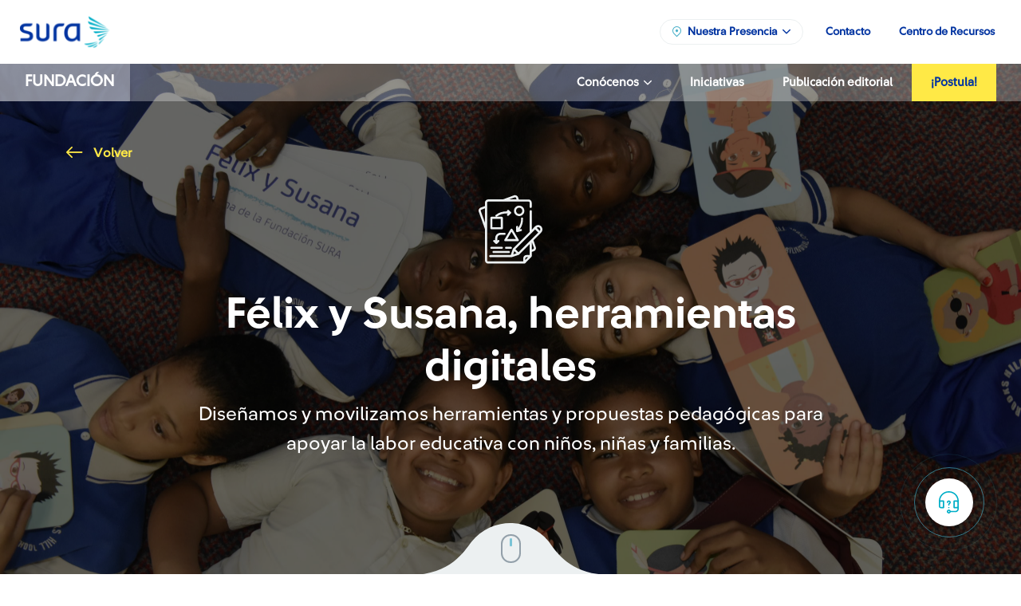

--- FILE ---
content_type: text/html; charset=UTF-8
request_url: https://www.fundacionsura.com/herramientas_digitales/afianzamiento-de-la-sana-convivencia/
body_size: 14401
content:
<!-- incluimos nuestro template del header --><!DOCTYPE html>
<html>
	<head>			<title>Afianzamiento de la sana convivencia - Fundación SURA</title>		<!-- Las variables site estan contenidas en el archivo class/twig/twig-globals.php -->
		<!-- message --><!-- Google Tag Manager -->
<script async defer>(function(w,d,s,l,i){w[l]=w[l]||[];w[l].push({'gtm.start':
new Date().getTime(),event:'gtm.js'});var f=d.getElementsByTagName(s)[0],
j=d.createElement(s),dl=l!='dataLayer'?'&l='+l:'';j.async=true;j.src=
'https://www.googletagmanager.com/gtm.js?id='+i+dl;f.parentNode.insertBefore(j,f);
})(window,document,'script','dataLayer','GTM-MB2MQQJ');</script>
<!-- End Google Tag Manager -->

		<meta charset="utf-8">
		<meta charset="utf-8" />
		<meta name="description" content="Sura Fundación">
		<link rel="preload" as="style" type="text/css" href="https://www.fundacionsura.com/wp-content/themes/sura-fundacion-theme/assets/css/main.min.css?v=1.4.10" onload="this.onload=null;this.rel='stylesheet'">
		<noscript><link rel="stylesheet" as="style" type="text/css" href="https://www.fundacionsura.com/wp-content/themes/sura-fundacion-theme/assets/css/main.min.css?v=1.4.10"></noscript>
		<link rel="stylesheet" href="https://www.fundacionsura.com/wp-content/themes/sura-fundacion-theme/assets/css/plugins/owl-carousel/owl.carousel.css?v=1.4.10" type="text/css" media="none" onload="if(media!='all')media='all'" lazyload/>
		<link rel="stylesheet" href="https://www.fundacionsura.com/wp-content/themes/sura-fundacion-theme/assets/css/plugins/owl-carousel/owl.theme.default.css?v=1.4.10" type="text/css" media="none" onload="if(media!='all')media='all'" lazyload/>
		<link rel="stylesheet" href="https://www.fundacionsura.com/wp-content/themes/sura-fundacion-theme/assets/css/aos.css?v=1.4.10" type="text/css" media="none" onload="if(media!='all')media='all'" lazyload/>

		<link rel="stylesheet" href="https://www.fundacionsura.com/wp-content/themes/sura-fundacion-theme/assets/css/plugins/slick.css?v=1.4.10" type="text/css" media="none" onload="if(media!='all')media='all'" lazyload/>
		<link rel="stylesheet" href="https://www.fundacionsura.com/wp-content/themes/sura-fundacion-theme/assets/css/wp-styles.css?v=1.4.10" type="text/css" media="none" onload="if(media!='all')media='all'" lazyload/>

		<meta http-equiv="Content-Type" content="text/html; charset=UTF-8" />
		<meta http-equiv="X-UA-Compatible" content="IE=edge">
		<meta http-equiv="X-UA-Compatible" content="ie=edge">
		<meta name="viewport" content="width=device-width, initial-scale=1">
		<!--<meta property="og:url"           content="" />
		<meta property="og:type"          content="Sura Fundación" />
		<meta property="og:title"         content="Afianzamiento de la sana convivencia" />
		<meta property="og:description"   content="" />
		<meta property="og:image"         content="https://www.fundacionsura.com/wp-content/themes/sura-fundacion-theme/assets/img/global/logo.svg" />-->
		<link rel="author" href="Ilogica" />

		<!-- llamamos a la funcion que establecimos en la clase class/twig/twig-functions.php --><meta name='robots' content='index, follow, max-image-preview:large, max-snippet:-1, max-video-preview:-1' />
	<style>img:is([sizes="auto" i], [sizes^="auto," i]) { contain-intrinsic-size: 3000px 1500px }</style>
	
	<!-- This site is optimized with the Yoast SEO plugin v26.0 - https://yoast.com/wordpress/plugins/seo/ -->
	<link rel="canonical" href="https://www.fundacionsura.com/herramientas_digitales/afianzamiento-de-la-sana-convivencia/" />
	<meta property="og:locale" content="es_ES" />
	<meta property="og:type" content="article" />
	<meta property="og:title" content="Afianzamiento de la sana convivencia - Fundación SURA" />
	<meta property="og:url" content="https://www.fundacionsura.com/herramientas_digitales/afianzamiento-de-la-sana-convivencia/" />
	<meta property="og:site_name" content="Fundación SURA" />
	<meta property="article:modified_time" content="2022-12-13T14:01:51+00:00" />
	<meta name="twitter:card" content="summary_large_image" />
	<script type="application/ld+json" class="yoast-schema-graph">{"@context":"https://schema.org","@graph":[{"@type":"WebPage","@id":"https://www.fundacionsura.com/herramientas_digitales/afianzamiento-de-la-sana-convivencia/","url":"https://www.fundacionsura.com/herramientas_digitales/afianzamiento-de-la-sana-convivencia/","name":"Afianzamiento de la sana convivencia - Fundación SURA","isPartOf":{"@id":"https://www.fundacionsura.com/#website"},"datePublished":"2022-11-02T18:20:42+00:00","dateModified":"2022-12-13T14:01:51+00:00","breadcrumb":{"@id":"https://www.fundacionsura.com/herramientas_digitales/afianzamiento-de-la-sana-convivencia/#breadcrumb"},"inLanguage":"es","potentialAction":[{"@type":"ReadAction","target":["https://www.fundacionsura.com/herramientas_digitales/afianzamiento-de-la-sana-convivencia/"]}]},{"@type":"BreadcrumbList","@id":"https://www.fundacionsura.com/herramientas_digitales/afianzamiento-de-la-sana-convivencia/#breadcrumb","itemListElement":[{"@type":"ListItem","position":1,"name":"Home","item":"https://www.fundacionsura.com/"},{"@type":"ListItem","position":2,"name":"Herramientas Digitales","item":"https://www.fundacionsura.com/herramientas_digitales/"},{"@type":"ListItem","position":3,"name":"Afianzamiento de la sana convivencia"}]},{"@type":"WebSite","@id":"https://www.fundacionsura.com/#website","url":"https://www.fundacionsura.com/","name":"Fundación SURA","description":"Sitio Web Fundación SURA","potentialAction":[{"@type":"SearchAction","target":{"@type":"EntryPoint","urlTemplate":"https://www.fundacionsura.com/?s={search_term_string}"},"query-input":{"@type":"PropertyValueSpecification","valueRequired":true,"valueName":"search_term_string"}}],"inLanguage":"es"}]}</script>
	<!-- / Yoast SEO plugin. -->


<link rel='dns-prefetch' href='//www.fundacionsura.com' />
<script type="text/javascript">
/* <![CDATA[ */
window._wpemojiSettings = {"baseUrl":"https:\/\/s.w.org\/images\/core\/emoji\/16.0.1\/72x72\/","ext":".png","svgUrl":"https:\/\/s.w.org\/images\/core\/emoji\/16.0.1\/svg\/","svgExt":".svg","source":{"concatemoji":"https:\/\/www.fundacionsura.com\/wp\/wp-includes\/js\/wp-emoji-release.min.js?ver=1.4.10"}};
/*! This file is auto-generated */
!function(s,n){var o,i,e;function c(e){try{var t={supportTests:e,timestamp:(new Date).valueOf()};sessionStorage.setItem(o,JSON.stringify(t))}catch(e){}}function p(e,t,n){e.clearRect(0,0,e.canvas.width,e.canvas.height),e.fillText(t,0,0);var t=new Uint32Array(e.getImageData(0,0,e.canvas.width,e.canvas.height).data),a=(e.clearRect(0,0,e.canvas.width,e.canvas.height),e.fillText(n,0,0),new Uint32Array(e.getImageData(0,0,e.canvas.width,e.canvas.height).data));return t.every(function(e,t){return e===a[t]})}function u(e,t){e.clearRect(0,0,e.canvas.width,e.canvas.height),e.fillText(t,0,0);for(var n=e.getImageData(16,16,1,1),a=0;a<n.data.length;a++)if(0!==n.data[a])return!1;return!0}function f(e,t,n,a){switch(t){case"flag":return n(e,"\ud83c\udff3\ufe0f\u200d\u26a7\ufe0f","\ud83c\udff3\ufe0f\u200b\u26a7\ufe0f")?!1:!n(e,"\ud83c\udde8\ud83c\uddf6","\ud83c\udde8\u200b\ud83c\uddf6")&&!n(e,"\ud83c\udff4\udb40\udc67\udb40\udc62\udb40\udc65\udb40\udc6e\udb40\udc67\udb40\udc7f","\ud83c\udff4\u200b\udb40\udc67\u200b\udb40\udc62\u200b\udb40\udc65\u200b\udb40\udc6e\u200b\udb40\udc67\u200b\udb40\udc7f");case"emoji":return!a(e,"\ud83e\udedf")}return!1}function g(e,t,n,a){var r="undefined"!=typeof WorkerGlobalScope&&self instanceof WorkerGlobalScope?new OffscreenCanvas(300,150):s.createElement("canvas"),o=r.getContext("2d",{willReadFrequently:!0}),i=(o.textBaseline="top",o.font="600 32px Arial",{});return e.forEach(function(e){i[e]=t(o,e,n,a)}),i}function t(e){var t=s.createElement("script");t.src=e,t.defer=!0,s.head.appendChild(t)}"undefined"!=typeof Promise&&(o="wpEmojiSettingsSupports",i=["flag","emoji"],n.supports={everything:!0,everythingExceptFlag:!0},e=new Promise(function(e){s.addEventListener("DOMContentLoaded",e,{once:!0})}),new Promise(function(t){var n=function(){try{var e=JSON.parse(sessionStorage.getItem(o));if("object"==typeof e&&"number"==typeof e.timestamp&&(new Date).valueOf()<e.timestamp+604800&&"object"==typeof e.supportTests)return e.supportTests}catch(e){}return null}();if(!n){if("undefined"!=typeof Worker&&"undefined"!=typeof OffscreenCanvas&&"undefined"!=typeof URL&&URL.createObjectURL&&"undefined"!=typeof Blob)try{var e="postMessage("+g.toString()+"("+[JSON.stringify(i),f.toString(),p.toString(),u.toString()].join(",")+"));",a=new Blob([e],{type:"text/javascript"}),r=new Worker(URL.createObjectURL(a),{name:"wpTestEmojiSupports"});return void(r.onmessage=function(e){c(n=e.data),r.terminate(),t(n)})}catch(e){}c(n=g(i,f,p,u))}t(n)}).then(function(e){for(var t in e)n.supports[t]=e[t],n.supports.everything=n.supports.everything&&n.supports[t],"flag"!==t&&(n.supports.everythingExceptFlag=n.supports.everythingExceptFlag&&n.supports[t]);n.supports.everythingExceptFlag=n.supports.everythingExceptFlag&&!n.supports.flag,n.DOMReady=!1,n.readyCallback=function(){n.DOMReady=!0}}).then(function(){return e}).then(function(){var e;n.supports.everything||(n.readyCallback(),(e=n.source||{}).concatemoji?t(e.concatemoji):e.wpemoji&&e.twemoji&&(t(e.twemoji),t(e.wpemoji)))}))}((window,document),window._wpemojiSettings);
/* ]]> */
</script>
<style id='wp-emoji-styles-inline-css' type='text/css'>

	img.wp-smiley, img.emoji {
		display: inline !important;
		border: none !important;
		box-shadow: none !important;
		height: 1em !important;
		width: 1em !important;
		margin: 0 0.07em !important;
		vertical-align: -0.1em !important;
		background: none !important;
		padding: 0 !important;
	}
</style>
<link rel='stylesheet' id='wp-block-library-css' href='https://www.fundacionsura.com/wp/wp-includes/css/dist/block-library/style.min.css?ver=1.4.10' type='text/css' media='all' />
<style id='classic-theme-styles-inline-css' type='text/css'>
/*! This file is auto-generated */
.wp-block-button__link{color:#fff;background-color:#32373c;border-radius:9999px;box-shadow:none;text-decoration:none;padding:calc(.667em + 2px) calc(1.333em + 2px);font-size:1.125em}.wp-block-file__button{background:#32373c;color:#fff;text-decoration:none}
</style>
<style id='global-styles-inline-css' type='text/css'>
:root{--wp--preset--aspect-ratio--square: 1;--wp--preset--aspect-ratio--4-3: 4/3;--wp--preset--aspect-ratio--3-4: 3/4;--wp--preset--aspect-ratio--3-2: 3/2;--wp--preset--aspect-ratio--2-3: 2/3;--wp--preset--aspect-ratio--16-9: 16/9;--wp--preset--aspect-ratio--9-16: 9/16;--wp--preset--color--black: #000000;--wp--preset--color--cyan-bluish-gray: #abb8c3;--wp--preset--color--white: #ffffff;--wp--preset--color--pale-pink: #f78da7;--wp--preset--color--vivid-red: #cf2e2e;--wp--preset--color--luminous-vivid-orange: #ff6900;--wp--preset--color--luminous-vivid-amber: #fcb900;--wp--preset--color--light-green-cyan: #7bdcb5;--wp--preset--color--vivid-green-cyan: #00d084;--wp--preset--color--pale-cyan-blue: #8ed1fc;--wp--preset--color--vivid-cyan-blue: #0693e3;--wp--preset--color--vivid-purple: #9b51e0;--wp--preset--gradient--vivid-cyan-blue-to-vivid-purple: linear-gradient(135deg,rgba(6,147,227,1) 0%,rgb(155,81,224) 100%);--wp--preset--gradient--light-green-cyan-to-vivid-green-cyan: linear-gradient(135deg,rgb(122,220,180) 0%,rgb(0,208,130) 100%);--wp--preset--gradient--luminous-vivid-amber-to-luminous-vivid-orange: linear-gradient(135deg,rgba(252,185,0,1) 0%,rgba(255,105,0,1) 100%);--wp--preset--gradient--luminous-vivid-orange-to-vivid-red: linear-gradient(135deg,rgba(255,105,0,1) 0%,rgb(207,46,46) 100%);--wp--preset--gradient--very-light-gray-to-cyan-bluish-gray: linear-gradient(135deg,rgb(238,238,238) 0%,rgb(169,184,195) 100%);--wp--preset--gradient--cool-to-warm-spectrum: linear-gradient(135deg,rgb(74,234,220) 0%,rgb(151,120,209) 20%,rgb(207,42,186) 40%,rgb(238,44,130) 60%,rgb(251,105,98) 80%,rgb(254,248,76) 100%);--wp--preset--gradient--blush-light-purple: linear-gradient(135deg,rgb(255,206,236) 0%,rgb(152,150,240) 100%);--wp--preset--gradient--blush-bordeaux: linear-gradient(135deg,rgb(254,205,165) 0%,rgb(254,45,45) 50%,rgb(107,0,62) 100%);--wp--preset--gradient--luminous-dusk: linear-gradient(135deg,rgb(255,203,112) 0%,rgb(199,81,192) 50%,rgb(65,88,208) 100%);--wp--preset--gradient--pale-ocean: linear-gradient(135deg,rgb(255,245,203) 0%,rgb(182,227,212) 50%,rgb(51,167,181) 100%);--wp--preset--gradient--electric-grass: linear-gradient(135deg,rgb(202,248,128) 0%,rgb(113,206,126) 100%);--wp--preset--gradient--midnight: linear-gradient(135deg,rgb(2,3,129) 0%,rgb(40,116,252) 100%);--wp--preset--font-size--small: 13px;--wp--preset--font-size--medium: 20px;--wp--preset--font-size--large: 36px;--wp--preset--font-size--x-large: 42px;--wp--preset--spacing--20: 0.44rem;--wp--preset--spacing--30: 0.67rem;--wp--preset--spacing--40: 1rem;--wp--preset--spacing--50: 1.5rem;--wp--preset--spacing--60: 2.25rem;--wp--preset--spacing--70: 3.38rem;--wp--preset--spacing--80: 5.06rem;--wp--preset--shadow--natural: 6px 6px 9px rgba(0, 0, 0, 0.2);--wp--preset--shadow--deep: 12px 12px 50px rgba(0, 0, 0, 0.4);--wp--preset--shadow--sharp: 6px 6px 0px rgba(0, 0, 0, 0.2);--wp--preset--shadow--outlined: 6px 6px 0px -3px rgba(255, 255, 255, 1), 6px 6px rgba(0, 0, 0, 1);--wp--preset--shadow--crisp: 6px 6px 0px rgba(0, 0, 0, 1);}:where(.is-layout-flex){gap: 0.5em;}:where(.is-layout-grid){gap: 0.5em;}body .is-layout-flex{display: flex;}.is-layout-flex{flex-wrap: wrap;align-items: center;}.is-layout-flex > :is(*, div){margin: 0;}body .is-layout-grid{display: grid;}.is-layout-grid > :is(*, div){margin: 0;}:where(.wp-block-columns.is-layout-flex){gap: 2em;}:where(.wp-block-columns.is-layout-grid){gap: 2em;}:where(.wp-block-post-template.is-layout-flex){gap: 1.25em;}:where(.wp-block-post-template.is-layout-grid){gap: 1.25em;}.has-black-color{color: var(--wp--preset--color--black) !important;}.has-cyan-bluish-gray-color{color: var(--wp--preset--color--cyan-bluish-gray) !important;}.has-white-color{color: var(--wp--preset--color--white) !important;}.has-pale-pink-color{color: var(--wp--preset--color--pale-pink) !important;}.has-vivid-red-color{color: var(--wp--preset--color--vivid-red) !important;}.has-luminous-vivid-orange-color{color: var(--wp--preset--color--luminous-vivid-orange) !important;}.has-luminous-vivid-amber-color{color: var(--wp--preset--color--luminous-vivid-amber) !important;}.has-light-green-cyan-color{color: var(--wp--preset--color--light-green-cyan) !important;}.has-vivid-green-cyan-color{color: var(--wp--preset--color--vivid-green-cyan) !important;}.has-pale-cyan-blue-color{color: var(--wp--preset--color--pale-cyan-blue) !important;}.has-vivid-cyan-blue-color{color: var(--wp--preset--color--vivid-cyan-blue) !important;}.has-vivid-purple-color{color: var(--wp--preset--color--vivid-purple) !important;}.has-black-background-color{background-color: var(--wp--preset--color--black) !important;}.has-cyan-bluish-gray-background-color{background-color: var(--wp--preset--color--cyan-bluish-gray) !important;}.has-white-background-color{background-color: var(--wp--preset--color--white) !important;}.has-pale-pink-background-color{background-color: var(--wp--preset--color--pale-pink) !important;}.has-vivid-red-background-color{background-color: var(--wp--preset--color--vivid-red) !important;}.has-luminous-vivid-orange-background-color{background-color: var(--wp--preset--color--luminous-vivid-orange) !important;}.has-luminous-vivid-amber-background-color{background-color: var(--wp--preset--color--luminous-vivid-amber) !important;}.has-light-green-cyan-background-color{background-color: var(--wp--preset--color--light-green-cyan) !important;}.has-vivid-green-cyan-background-color{background-color: var(--wp--preset--color--vivid-green-cyan) !important;}.has-pale-cyan-blue-background-color{background-color: var(--wp--preset--color--pale-cyan-blue) !important;}.has-vivid-cyan-blue-background-color{background-color: var(--wp--preset--color--vivid-cyan-blue) !important;}.has-vivid-purple-background-color{background-color: var(--wp--preset--color--vivid-purple) !important;}.has-black-border-color{border-color: var(--wp--preset--color--black) !important;}.has-cyan-bluish-gray-border-color{border-color: var(--wp--preset--color--cyan-bluish-gray) !important;}.has-white-border-color{border-color: var(--wp--preset--color--white) !important;}.has-pale-pink-border-color{border-color: var(--wp--preset--color--pale-pink) !important;}.has-vivid-red-border-color{border-color: var(--wp--preset--color--vivid-red) !important;}.has-luminous-vivid-orange-border-color{border-color: var(--wp--preset--color--luminous-vivid-orange) !important;}.has-luminous-vivid-amber-border-color{border-color: var(--wp--preset--color--luminous-vivid-amber) !important;}.has-light-green-cyan-border-color{border-color: var(--wp--preset--color--light-green-cyan) !important;}.has-vivid-green-cyan-border-color{border-color: var(--wp--preset--color--vivid-green-cyan) !important;}.has-pale-cyan-blue-border-color{border-color: var(--wp--preset--color--pale-cyan-blue) !important;}.has-vivid-cyan-blue-border-color{border-color: var(--wp--preset--color--vivid-cyan-blue) !important;}.has-vivid-purple-border-color{border-color: var(--wp--preset--color--vivid-purple) !important;}.has-vivid-cyan-blue-to-vivid-purple-gradient-background{background: var(--wp--preset--gradient--vivid-cyan-blue-to-vivid-purple) !important;}.has-light-green-cyan-to-vivid-green-cyan-gradient-background{background: var(--wp--preset--gradient--light-green-cyan-to-vivid-green-cyan) !important;}.has-luminous-vivid-amber-to-luminous-vivid-orange-gradient-background{background: var(--wp--preset--gradient--luminous-vivid-amber-to-luminous-vivid-orange) !important;}.has-luminous-vivid-orange-to-vivid-red-gradient-background{background: var(--wp--preset--gradient--luminous-vivid-orange-to-vivid-red) !important;}.has-very-light-gray-to-cyan-bluish-gray-gradient-background{background: var(--wp--preset--gradient--very-light-gray-to-cyan-bluish-gray) !important;}.has-cool-to-warm-spectrum-gradient-background{background: var(--wp--preset--gradient--cool-to-warm-spectrum) !important;}.has-blush-light-purple-gradient-background{background: var(--wp--preset--gradient--blush-light-purple) !important;}.has-blush-bordeaux-gradient-background{background: var(--wp--preset--gradient--blush-bordeaux) !important;}.has-luminous-dusk-gradient-background{background: var(--wp--preset--gradient--luminous-dusk) !important;}.has-pale-ocean-gradient-background{background: var(--wp--preset--gradient--pale-ocean) !important;}.has-electric-grass-gradient-background{background: var(--wp--preset--gradient--electric-grass) !important;}.has-midnight-gradient-background{background: var(--wp--preset--gradient--midnight) !important;}.has-small-font-size{font-size: var(--wp--preset--font-size--small) !important;}.has-medium-font-size{font-size: var(--wp--preset--font-size--medium) !important;}.has-large-font-size{font-size: var(--wp--preset--font-size--large) !important;}.has-x-large-font-size{font-size: var(--wp--preset--font-size--x-large) !important;}
:where(.wp-block-post-template.is-layout-flex){gap: 1.25em;}:where(.wp-block-post-template.is-layout-grid){gap: 1.25em;}
:where(.wp-block-columns.is-layout-flex){gap: 2em;}:where(.wp-block-columns.is-layout-grid){gap: 2em;}
:root :where(.wp-block-pullquote){font-size: 1.5em;line-height: 1.6;}
</style>

<link rel='shortlink' href='https://www.fundacionsura.com/?p=4640' />
    <style type="text/css">
        #page-sub-header { background: #fff; }
    </style>
    <link rel="icon" href="https://www.fundacionsura.com/wp-content/uploads/2019/11/cropped-favicon-32x32.png" sizes="32x32" />
<link rel="icon" href="https://www.fundacionsura.com/wp-content/uploads/2019/11/cropped-favicon-192x192.png" sizes="192x192" />
<link rel="apple-touch-icon" href="https://www.fundacionsura.com/wp-content/uploads/2019/11/cropped-favicon-180x180.png" />
<meta name="msapplication-TileImage" content="https://www.fundacionsura.com/wp-content/uploads/2019/11/cropped-favicon-270x270.png" />


	</head>

	<body class=" display" style="display: none;">	<!-- Google Tag Manager (noscript) -->
	<noscript><iframe src="https://www.googletagmanager.com/ns.html?id=GTM-59532P9"
	height="0" width="0" style="display:none;visibility:hidden"></iframe></noscript>
	<!-- End Google Tag Manager (noscript) -->

	<div class="d-none" id="host-link">https://www.fundacionsura.com/wp-content/themes/sura-fundacion-theme</div>
	<!-- loader -->
	<!--div class="loader" id="loader"><img src="https://www.fundacionsura.com/wp-content/themes/sura-fundacion-theme/assets/img/global/loader.gif"/></div-->
<!-- header -->
<header>
    <nav id="details-nav" class="navbar navbar-expand-lg navbar-light">
        <div class="container">
            <a class="navbar-brand" href="https://www.fundacionsura.com">
                <img src="https://www.fundacionsura.com/wp-content//uploads/2019/12/logo_sura.png" alt="Logo">
            </a>

            <ul class="navbar-nav ml-auto menu-top">                        <li class="nav-item btn-group">
                            <a class="nav-link dropdown-toggle presencia-btn" href="#" data-toggle="modal" data-target="#largeModal" ><i class="icon-map"></i>Nuestra Presencia &nbsp;<i class="icon-arrow-down icon-sm"></i></a>
                        </li>                        <li class="nav-item">
                            <a href="https://www.fundacionsura.com/contacto/" class="nav-link">Contacto</a>
                        </li>                        <li class="nav-item">
                            <a href="https://www.fundacionsura.com/centro-de-recursos/" class="nav-link">Centro de Recursos</a>
                        </li>            </ul>
        </div>
    </nav>

    <nav id="main-nav" class="navbar navbar-expand-lg navbar-light">
        <div class="container">
            <a class="navbar-brand" href="https://www.fundacionsura.com">
                Fundación
            </a>

            <button class="navbar-toggler" type="button" data-toggle="collapse" data-target="#navbarSupportedContent" aria-controls="navbarSupportedContent" aria-expanded="false" aria-label="Toggle navigation">
                <span class="navbar-toggler-icon"></span>
            </button>

            <div class="collapse navbar-collapse" id="navbarSupportedContent">
                <ul class="navbar-nav ml-auto menu-secondary">                                <li class="nav-item btn-group">
                                    <a class="nav-link dropdown-toggle" href="#" data-toggle="dropdown" aria-haspopup="true" aria-expanded="false">Conócenos &nbsp;<i class="icon-arrow-down icon-sm"></i></a>

                                    <div class="dropdown-menu">
                                        <ul>                                                    <li><a href="/conocenos#proposito" class="dropdown-item">Nuestro Propósito</a></li>                                                    <li><a href="/conocenos#criterios" class="dropdown-item">Criterios de Actuación</a></li>                                                    <li><a href="/conocenos#category-testimony" class="dropdown-item">Líneas de Inversión Social</a></li>                                                    <li><a href="/conocenos#gobierno" class="dropdown-item">Gobierno Corporativo</a></li>                                        </ul>

                                        <a href="https://www.fundacionsura.com/conocenos/" class="btn btn-sm btn-warning btn-ripple">Conócenos</a>
                                    </div>
                                </li>                                <li class="nav-item">
                                    <a href="https://www.fundacionsura.com/iniciativas/" class="nav-link">Iniciativas</a>
                                </li>                                <li class="nav-item">
                                    <a href="https://www.fundacionsura.com/publicacion-aniversario/" class="nav-link">Publicación editorial</a>
                                </li>                                <li class="nav-item">
                                    <a href="https://www.fundacionsura.com/postula/" class="nav-link">¡Postula!</a>
                                </li>
                </ul>
            </div>
        </div>
    </nav>

</header>


<div class="modal-map modal fade" id="largeModal" tabindex="-1" role="dialog" aria-labelledby="basicModal" aria-hidden="true">
    <div class="modal-dialog">
        <div class="modal-content"><div id="presence-map" class="container-fluid bg-light section">
	<div class="row">
		<div class="col-lg-12">
			<div class="container">
				<div class="row justify-content-center align-items-center">
					<div class="col-lg-3">
						<h4>Contribuimos a la transformación de
							<strong>América Latina</strong>
						</h4>
						<ul>
							<li id="cta-voluntariado">
								<span class="point point--red"></span>
								Voluntariado Corporativo
							</li>
							<li id="cta-calidad">
								<span class="point point--blue"></span>
								Félix y Susana
							</li>
							<li id="cta-sedes">
								<span class="point point--marker"></span>
								Sedes Fundación SURA
							</li>
						</ul>
					</div>
					<div class="col-lg-5">
						<div class="map-container">

							<div class="map-gray">
								<img id="map" src="https://www.fundacionsura.com/wp-content/themes/sura-fundacion-theme/assets/img/global/map.svg" alt="Map">
							</div>

							<div class="map-container__all-points">
								<svg width="508px" height="621px" version="1.1" id="markers" xmlns="http://www.w3.org/2000/svg" xmlns:xlink="http://www.w3.org/1999/xlink" x="0px" y="0px" viewbox="0 0 508 621" style="enable-background:new 0 0 508 621;" xml:space="preserve">
									<style type="text/css">
										.st0 {
											fill: #FFFFFF;
											stroke: #00AEC7;
										}
										.st1 {
											fill-rule: evenodd;
											clip-rule: evenodd;
											fill: #00aec7;
										}
										.st2 {
											fill: #FFFFFF;
										}
										.st3 {
											fill: #788894;
										}
										.st4 {
											font-family: 'SURA sans';
										}
										.st5 {
											font-size: 11px;
										}
										.st6 {
											fill-rule: evenodd;
											clip-rule: evenodd;
											fill: #0033A0;
										}
									</style>
									<g id="fundacion">
										<g class="sede" id="mexico" transform="translate(105.000000, 194.000000)">
											<path id="Combined-Shape" class="st0" d="M14,0C6.3,0,0,6.3,0,14c0,0.9,0.1,1.8,0.2,2.6c0,0.1,0,0.2,0.1,0.5 C0.5,18,0.8,19,1.2,19.9c1.5,3.6,4.8,9,12.1,14.9c0.2,0.1,0.4,0.2,0.6,0.2s0.4-0.1,0.6-0.2c7.3-5.9,10.6-11.3,12.1-14.9 c0.4-0.9,0.7-1.8,0.9-2.8c0.1-0.3,0.1-0.4,0.1-0.5c0.2-0.9,0.2-1.8,0.2-2.6C28,6.3,21.7,0,14,0z"/>
											<image style="overflow:visible;enable-background:new ;" width="457" height="457" id="Bitmap" xlink:href="https://www.fundacionsura.com/wp-content/themes/sura-fundacion-theme/assets/img/global/mx.png" transform="matrix(3.938731e-02 0 0 3.938731e-02 5 5)">
										</image>
									</g>
									<g class="sede" id="colombia" transform="translate(221.000000, 348.000000)">
										<path id="Combined-Shape-Copy" class="st0" d="M14.2-17.5c-7.7,0-14,6.3-14,14c0,0.9,0.1,1.8,0.2,2.6c0,0.1,0,0.2,0.1,0.5 C0.7,0.5,1,1.5,1.4,2.4c1.5,3.6,4.8,9,12.1,14.9c0.2,0.1,0.4,0.2,0.6,0.2s0.4-0.1,0.6-0.2C22,11.4,25.3,6,26.8,2.4 c0.4-0.9,0.7-1.8,0.9-2.8c0.1-0.3,0.1-0.4,0.1-0.5C28-1.8,28-2.7,28-3.5C28.2-11.2,21.9-17.5,14.2-17.5z"/>
										<image style="overflow:visible;enable-background:new ;" width="250" height="250" xlink:href="https://www.fundacionsura.com/wp-content/themes/sura-fundacion-theme/assets/img/global/co.png" transform="matrix(7.200000e-02 0 0 7.200000e-02 5.1954 -12.5)">
									</image>
								</g>
								<g class="sede" id="chile" transform="translate(249.000000, 459.000000)">
									<path id="Combined-Shape-Copy-2" class="st0" d="M14,0C6.3,0,0,6.3,0,14c0,0.9,0.1,1.8,0.2,2.6c0,0.1,0,0.2,0.1,0.5 C0.5,18,0.8,19,1.2,19.9c1.5,3.6,4.8,9,12.1,14.9c0.2,0.1,0.4,0.2,0.6,0.2s0.4-0.1,0.6-0.2c7.3-5.9,10.6-11.3,12.1-14.9 c0.4-0.9,0.7-1.8,0.9-2.8c0.1-0.3,0.1-0.4,0.1-0.5c0.2-0.9,0.2-1.8,0.2-2.6C28,6.3,21.7,0,14,0z"/>
									<image style="overflow:visible;enable-background:new ;" width="500" height="500" xlink:href="https://www.fundacionsura.com/wp-content/themes/sura-fundacion-theme/assets/img/global/cl.png" transform="matrix(3.600000e-02 0 0 3.600000e-02 5 5)">
								</image>
							</g>
						</g>
						<g id="voluntariado">
							<g class="all-points-red">
								<g id="Group-8-Copy-5_2_" transform="translate(138.000000, 139.000000)">
									<circle class="st1 point-red" cx="99" cy="124" r="4"/>
								</g>
								<g class="name-country">
									<g>
										<polygon class="st2" points="240,249.7 237.1,253.5 234,249.7 "/>
										<path class="st2" d="M269.4,249.7h-64.7c-4.7,0-8.6-3.9-8.6-8.6v0c0-4.7,3.9-8.6,8.6-8.6h64.7c4.7,0,8.6,3.9,8.6,8.6v0 C277.9,245.8,274.1,249.7,269.4,249.7z"/>
									</g>
									<g>
										<text transform="matrix(1 0 0 1 202.7731 244.3996)" class="st3 st4 st5">República Dominicana</text>
									</g>
								</g>
							</g>
							<g class="all-points-red">
								<g id="Group-8-Copy-5_4_" transform="translate(138.000000, 139.000000)">
									<circle class="st1 point-red" cx="-25" cy="114" r="4"/>
								</g>
								<g class="name-country">
									<g>
										<polygon class="st2" points="116,240.7 113.1,244.5 110,240.7 "/>
										<path class="st2" d="M130.4,240.7H95.6c-4.7,0-8.6-3.9-8.6-8.6v0c0-4.7,3.9-8.6,8.6-8.6h34.9c4.7,0,8.6,3.9,8.6,8.6v0 C139,236.8,135.1,240.7,130.4,240.7z"/>
									</g>
									<g>
										<text transform="matrix(1 0 0 1 96.0001 235.3996)" class="st3 st4 st5">México</text>
									</g>
								</g>
							</g>
							<g class="all-points-red">
								<g id="Group-8-Copy-5_6_" transform="translate(138.000000, 139.000000)">
									<circle class="st1 point-red" cx="60" cy="190" r="4"/>
								</g>
								<g class="name-country">
									<g>
										<polygon class="st2" points="201,319.1 198.1,322.9 195,319.1 "/>
										<path class="st2" d="M215.8,319.1h-35.6c-4.7,0-8.6-3.9-8.6-8.6v0c0-4.7,3.9-8.6,8.6-8.6h35.6c4.7,0,8.6,3.9,8.6,8.6v0 C224.4,315.3,220.5,319.1,215.8,319.1z"/>
									</g>
									<g>
										<text transform="matrix(1 0 0 1 178.0001 313.8587)" class="st3 st4 st5">Panamá</text>
									</g>
								</g>
							</g>
							<g class="all-points-red">
								<g id="Group-8-Copy-5_5_" transform="translate(138.000000, 139.000000)">
									<circle class="st1 point-red" cx="23" cy="163" r="4"/>
								</g>
								<g class="name-country">
									<g>
										<polygon class="st2" points="164,289.7 161.1,293.5 158,289.7 "/>
										<path class="st2" d="M185.4,289.7h-48.7c-4.7,0-8.6-3.9-8.6-8.6v0c0-4.7,3.9-8.6,8.6-8.6h48.7c4.7,0,8.6,3.9,8.6,8.6v0 C193.9,285.8,190.1,289.7,185.4,289.7z"/>
									</g>
									<g>
										<text transform="matrix(1 0 0 1 133.8262 284.3996)" class="st3 st4 st5">El Salvador</text>
									</g>
								</g>
							</g>
							<g class="all-points-red">
								<g id="Group-8-Copy-5_1_" transform="translate(138.000000, 139.000000)">
									<circle class="st1 point-red" cx="115" cy="218.8" r="4"/>
								</g>
								<g class="name-country">
									<g>
										<polygon class="st2" points="256,345.3 253.1,349.1 250,345.3 "/>
										<path class="st2" d="M274.5,345.3h-43c-4.7,0-8.6-3.9-8.6-8.6v0c0-4.7,3.9-8.6,8.6-8.6h43c4.7,0,8.6,3.9,8.6,8.6v0 C283.1,341.5,279.2,345.3,274.5,345.3z"/>
									</g>
									<g>
										<text transform="matrix(1 0 0 1 230.8262 340.0598)" class="st3 st4 st5">Colombia</text>
									</g>
								</g>
							</g>
							<g class="all-points-red">
								<g id="Group-8-Copy-5_10_" transform="translate(138.000000, 139.000000)">
									<circle class="st1 point-red" cx="201" cy="263" r="4"/>
								</g>
								<g class="name-country">
									<g>
										<polygon class="st2" points="342,389.2 339.1,393 336,389.2 "/>
										<path class="st2" d="M351.5,389.2h-25c-4.7,0-8.6-3.9-8.6-8.6l0,0c0-4.7,3.9-8.6,8.6-8.6h25c4.7,0,8.6,3.9,8.6,8.6l0,0 C360,385.4,356.2,389.2,351.5,389.2z"/>
									</g>
									<g>
										<text transform="matrix(1 0 0 1 325.0001 383.938)" class="st3 st4 st5">Brasil</text>
									</g>
								</g>
							</g>
							<g class="all-points-red">
								<g id="Group-8-Copy-5_12_" transform="translate(138.000000, 139.000000)">
									<circle class="st1 point-red" cx="116" cy="283.7" r="4"/>
								</g>
								<g class="name-country">
									<g>
										<polygon class="st2" points="257,410.5 254.1,414.2 251,410.5 "/>
										<path class="st2" d="M266.5,410.5h-25c-4.7,0-8.6-3.9-8.6-8.6v0c0-4.7,3.9-8.6,8.6-8.6h25c4.7,0,8.6,3.9,8.6,8.6v0 C275,406.6,271.2,410.5,266.5,410.5z"/>
									</g>
									<g>
										<text transform="matrix(1 0 0 1 242.0001 405.1837)" class="st3 st4 st5">Perú</text>
									</g>
								</g>
							</g>
							<g class="all-points-red">
								<g id="Group-8-Copy-5_16_" transform="translate(138.000000, 139.000000)">
									<circle class="st1 point-red" cx="181" cy="385" r="4"/>
								</g>
								<g class="name-country">
									<g>
										<polygon class="st2" points="322.1,510.1 319.2,513.9 316,510.1 "/>
										<path class="st2" d="M338.8,510.1h-39.5c-4.7,0-8.6-3.9-8.6-8.6v0c0-4.7,3.9-8.6,8.6-8.6h39.5c4.7,0,8.6,3.9,8.6,8.6v0 C347.3,506.3,343.5,510.1,338.8,510.1z"/>
									</g>
									<g>
										<text transform="matrix(1 0 0 1 296.2334 504.86)" class="st3 st4 st5">Argentina</text>
									</g>
								</g>
							</g>
							<g class="all-points-red">
								<g id="Group-8-Copy-5_3_" transform="translate(138.000000, 139.000000)">
									<circle class="st1 point-red" cx="218" cy="329" r="4"/>
								</g>
								<g class="name-country">
									<g>
										<polygon class="st2" points="359,455.7 356.1,459.5 353,455.7 "/>
										<path class="st2" d="M373.6,455.7h-35.2c-4.7,0-8.6-3.9-8.6-8.6v0c0-4.7,3.9-8.6,8.6-8.6h35.2c4.7,0,8.6,3.9,8.6,8.6v0 C382.1,451.8,378.3,455.7,373.6,455.7z"/>
									</g>
									<g>
										<text transform="matrix(1 0 0 1 336.0001 450.3996)" class="st3 st4 st5">Uruguay</text>
									</g>
								</g>
							</g>
							<g class="all-points-red">
								<g id="Group-8-Copy-5_18_" transform="translate(138.000000, 139.000000)">
									<circle class="st1 point-red" cx="124" cy="414" r="4"/>
								</g>
								<g class="name-country">
									<g>
										<polygon class="st2" points="265,538.7 262.1,542.5 259,538.7 "/>
										<path class="st2" d="M273.4,538.7h-22.9c-4.7,0-8.6-3.9-8.6-8.6v0c0-4.7,3.9-8.6,8.6-8.6h22.9c4.7,0,8.6,3.9,8.6,8.6v0 C282,534.8,278.1,538.7,273.4,538.7z"/>
									</g>
									<g>
										<text transform="matrix(1 0 0 1 250.8126 533.3996)" class="st3 st4 st5">Chile</text>
									</g>
								</g>
							</g>
						</g>
						<g id="calidad">
							<g class="all-points-blue">
								<g id="Group-8-Copy" transform="translate(129.000000, 278.000000)">
									<circle class="st6 point-blue" cx="41.8" cy="24.2" r="4"/>
								</g>
								<g class="name-country">
									<g>
										<polygon class="st2" points="173.6,288.9 170.7,292.7 167.6,288.9 "/>
										<path class="st2" d="M194.2,288.9H147c-4.7,0-8.6-3.9-8.6-8.6l0,0c0-4.7,3.9-8.6,8.6-8.6h47.3c4.7,0,8.6,3.9,8.6,8.6l0,0 C202.8,285.1,199,288.9,194.2,288.9z"/>
									</g>
									<g>
										<text transform="matrix(1 0 0 1 143.4451 283.6298)" class="st3 st4 st5">El Salvador</text>
									</g>
								</g>
							</g>
							<g class="all-points-blue">
								<g id="Group-8-Copy_2_" transform="translate(129.000000, 278.000000)">
									<circle class="st6 point-blue" cx="97" cy="-15" r="4"/>
								</g>
								<g class="name-country">
									<g>
										<polygon class="st2" points="229,249.7 226.1,253.5 223,249.7 "/>
										<path class="st2" d="M258.4,249.7h-64.7c-4.7,0-8.6-3.9-8.6-8.6v0c0-4.7,3.9-8.6,8.6-8.6h64.7c4.7,0,8.6,3.9,8.6,8.6v0 C266.9,245.8,263.1,249.7,258.4,249.7z"/>
									</g>
									<g>
										<text transform="matrix(1 0 0 1 191.7731 244.3996)" class="st3 st4 st5">República Dominicana</text>
									</g>
								</g>
							</g>
							<g class="all-points-blue">
								<g id="Group-8-Copy_4_" transform="translate(129.000000, 278.000000)">
									<circle class="st6 point-blue" cx="133.8" cy="79.7" r="4"/>
								</g>
								<g class="name-country">
									<g>
										<polygon class="st2" points="266,344.4 263.1,348.2 260,344.4 "/>
										<path class="st2" d="M284.5,344.4h-43c-4.7,0-8.6-3.9-8.6-8.6l0,0c0-4.7,3.9-8.6,8.6-8.6h43c4.7,0,8.6,3.9,8.6,8.6l0,0 C293.1,340.6,289.2,344.4,284.5,344.4z"/>
									</g>
									<g>
										<text transform="matrix(1 0 0 1 240.8262 339.1298)" class="st3 st4 st5">Colombia</text>
									</g>
								</g>
							</g>
						</g>
					</svg>
				</div>
			</div>
		</div>
	</div>
</div></div></div></div>
        </div>
    </div>
</div>

<!-- incluimos el contenido que nosotros le especifiquemos -->
<main class="bg-light"><div id="huge-header" class="container-fluid huge-header beca-header">
    <div class="row">            <a href="https://www.fundacionsura.com/herramientas_digitales/" class="text-warning"><i class="icon-arrow-left"></i> Volver</a>            
        <div class="item-img w-100">
            <img src="https://www.fundacionsura.com/wp-content/uploads/2022/11/SURA_FUND_FS_32-scaled.jpg" alt="Huge img initiatives" width="100%">
        </div>
        <div class="item-content text-center">
            <img src="https://www.fundacionsura.com/wp-content/uploads/2022/10/felix-susana-diseñamos-material-educativo-fundacion-sura.svg" alt="Icon">                <h1>Félix y Susana, herramientas digitales</h1>
                <p>Diseñamos y movilizamos herramientas y propuestas pedagógicas para apoyar la labor educativa con niños, niñas y familias.</p>
            
        </div>
    </div>

    <div class="scroll-downs gray">
        <div class="mousey">
            <div class="scroller"></div>
        </div>
    </div>
</div>
<section class="section-breadcrumb position-relative"><div class="row">
    <img class="pattern pattern--left" src="https://www.fundacionsura.com/wp-content/themes/sura-fundacion-theme/assets/img/global/pattern-left.svg" alt="">
    <img class="pattern pattern--right" src="https://www.fundacionsura.com/wp-content/themes/sura-fundacion-theme/assets/img/global/pattern-right.svg" alt="">
</div>    <div class="container">
        <div class="row">
            <div class="col-12">
                <nav aria-label="breadcrumb">
                    <ol class="breadcrumb">                                <li class="breadcrumb-item"><a href="https://www.fundacionsura.com/">Home</a></li>                                <li class="breadcrumb-item"><a href="https://www.fundacionsura.com/iniciativas//">Iniciativas</a></a></li>                                <li class="breadcrumb-item"><a href="https://www.fundacionsura.com/iniciativas//felix-y-susana/">Félix y Susana</a></a></li>                                <li class="breadcrumb-item"><a href="https://www.fundacionsura.com/iniciativas//felix-y-susana/disenamos/">Diseñamos</a></a></li>                                <li class="breadcrumb-item">  <a href="https://www.fundacionsura.com/herramientas_digitales/">Herramientas Digitales</a></li>                                <li class="breadcrumb-item active" aria-current="page">  Afianzamiento de la sana convivencia</li>                    </ol>
                </nav>
            </div>
        </div>
    </div>
</section> 


    <section class="section section-single-cards section-single-cards--button">
        <div class="container">
            <div class="row justify-content-center align-items-center">
                <div class="col-lg-8 m-auto">
                    <div class="title text-center">
                        <h2>Afianzamiento de la sana convivencia</h2>
                        <p>Con estas herramientas identificarás algunas alternativas para promover la convivencia y el manejo de conflictos o situaciones difíciles.</p>
                    </div>
                </div>
                <div class="col-lg-10 m-auto"><a href="https://www.fundacionsura.com/herramientas_digitales/afianzamiento-de-la-sana-convivencia/respondario-sobre-ludica/" class="single-card d-lg-flex align-datas-center" data-aos="fade-up">
    <figure>
        <img src="https://www.fundacionsura.com/wp-content/uploads/2022/11/SURA_FUND_FS_99-scaled.jpg" alt="">
    </figure>
    <div class="single-card__body">        <h3>Preguntario - Respondario sobre lúdica</h3>
        <p> </p>            <span class="btn btn-outline-primary">Ir a ver <i class="bi bi-download"></i></span>    </div>
</a><a href="https://www.fundacionsura.com/herramientas_digitales/afianzamiento-de-la-sana-convivencia/practicas-restaurativas/" class="single-card d-lg-flex align-datas-center" data-aos="fade-up">
    <figure>
        <img src="https://www.fundacionsura.com/wp-content/uploads/2022/11/SURA_FUND_FS_24-scaled.jpg" alt="">
    </figure>
    <div class="single-card__body">        <h3>Prácticas restaurativas</h3>
        <p> </p>            <span class="btn btn-outline-primary">Ir a ver <i class="bi bi-download"></i></span>    </div>
</a><a href="https://www.fundacionsura.com/herramientas_digitales/afianzamiento-de-la-sana-convivencia/ejercicio-de-respiracion/" class="single-card d-lg-flex align-datas-center" data-aos="fade-up">
    <figure>
        <img src="https://www.fundacionsura.com/wp-content/uploads/2022/11/SURA_FUND_FS_38.jpg" alt="">
    </figure>
    <div class="single-card__body">        <h3>Ejercicio de respiración</h3>
        <p> </p>            <span class="btn btn-outline-primary">Ir a ver <i class="bi bi-download"></i></span>    </div>
</a><a href="https://www.fundacionsura.com/herramientas_digitales/afianzamiento-de-la-sana-convivencia/la-hora-del-movimiento/" class="single-card d-lg-flex align-datas-center" data-aos="fade-up">
    <figure>
        <img src="https://www.fundacionsura.com/wp-content/uploads/2022/11/AAA_0602-scaled.jpg" alt="">
    </figure>
    <div class="single-card__body">        <h3>La hora del movimiento</h3>
        <p> </p>            <span class="btn btn-outline-primary">Ir a ver <i class="bi bi-download"></i></span>    </div>
</a><a href="https://www.fundacionsura.com/herramientas_digitales/afianzamiento-de-la-sana-convivencia/manejo-de-conflictos-en-las-familias/" class="single-card d-lg-flex align-datas-center" data-aos="fade-up">
    <figure>
        <img src="https://www.fundacionsura.com/wp-content/uploads/2022/11/SURA_FUND_FS_92-scaled.jpg" alt="">
    </figure>
    <div class="single-card__body">        <h3>Manejo de conflictos en las familias</h3>
        <p> </p>            <span class="btn btn-outline-primary">Ir a ver <i class="bi bi-download"></i></span>    </div>
</a>                </div>
            </div>
        </div>
    </section>
</main>
<!-- no se olviden de finalizar el bloque --><div class="btn-faq">
    <a href="#no">
        <p>¿tienes alguna duda?</p>
        <img src="https://www.fundacionsura.com/wp-content/themes/sura-fundacion-theme/assets/img/global/support.svg" alt="soporte">
    </a>
</div><div class="sidebar-faq">
	<div class="sidebar-faq__content-top">
		<img src="https://www.fundacionsura.com/wp-content/themes/sura-fundacion-theme/assets/img/global/support-yellow.svg" alt="soporte">
		<h5>Preguntas frecuentes</h5>
		<select name="" id="">				<option value="colombia">Colombia</option>		</select>
	</div>
	<div class="sidebar-faq__tabs"><div class="items" data-item="value.categoria_pais.value">
    <ul class="nav nav-pills" id="pills-tab" role="tablist">        <li class="nav-item">
            <a class="nav-link" id="pills-tab-1" data-toggle="pill" href="#pills-1" role="tab" aria-controls="pills-general" aria-selected="true">¿Quieres presentar una iniciativa social?</a>
        </li>    </ul>

    <div class="tab-content" id="pills-tabContent">                <div class="tab-pane fade show active" id="pills-1" role="tabpanel" aria-labelledby="pills-tab-1"><div class="accordion" id="accordionExample">
    <div class="card">
        <div class="card-header" id="heading-1">
            <h2>
                <button class="btn btn-link" type="button" data-toggle="collapse" data-target="#collapse-1" aria-expanded="true" aria-controls="collapse-1">¿Quiénes pueden presentar proyectos a la Fundación SURA?
                </button>
            </h2>
        </div>

        <div id="collapse-1" class="collapse show" aria-labelledby="heading-1" data-parent="#accordionExample">
            <div class="card-body"><p>Todas las entidades sin ánimo de lucro. La Fundación SURA no apoya iniciativas personales ni patrocina eventos puntuales.</p>

            </div>
        </div>
    </div>
</div>
                </div>                <div class="tab-pane fade show active" id="pills-1" role="tabpanel" aria-labelledby="pills-tab-1"><div class="accordion" id="accordionExample">
    <div class="card">
        <div class="card-header" id="heading-2">
            <h2>
                <button class="btn btn-link" type="button" data-toggle="collapse" data-target="#collapse-2" aria-expanded="true" aria-controls="collapse-2">¿Qué debo tener en cuenta?
                </button>
            </h2>
        </div>

        <div id="collapse-2" class="collapse show" aria-labelledby="heading-2" data-parent="#accordionExample">
            <div class="card-body"><p>Si desea presentar una solicitud a la Fundación SURA, tenga en cuenta:</p>
<ul>
<li>Sólo se reciben solicitudes de entidades sin ánimo de lucro, legalmente constituidas.</li>
<li>El proyecto o iniciativa debe estar focalizado en una de las tres líneas de inversión de la Fundación: Calidad de la Educación, Promoción Cultural, Ciudadanía y Construcción Democrática.</li>
</ul>

            </div>
        </div>
    </div>
</div>
                </div>                <div class="tab-pane fade show active" id="pills-1" role="tabpanel" aria-labelledby="pills-tab-1"><div class="accordion" id="accordionExample">
    <div class="card">
        <div class="card-header" id="heading-3">
            <h2>
                <button class="btn btn-link" type="button" data-toggle="collapse" data-target="#collapse-3" aria-expanded="true" aria-controls="collapse-3">Una vez presentada la solicitud, ¿cuál es el proceso?
                </button>
            </h2>
        </div>

        <div id="collapse-3" class="collapse show" aria-labelledby="heading-3" data-parent="#accordionExample">
            <div class="card-body"><p>Una vez realizada la solicitud a través del aplicativo, el Comité Directivo de la Fundación SURA, o en algunos casos el Consejo Directivo, analizará el requerimiento.</p>
<p>A través del aplicativo, las personas o entidades podrán realizar seguimiento al estado de la solicitud.</p>

            </div>
        </div>
    </div>
</div>
                </div>                <div class="tab-pane fade show active" id="pills-1" role="tabpanel" aria-labelledby="pills-tab-1"><div class="accordion" id="accordionExample">
    <div class="card">
        <div class="card-header" id="heading-4">
            <h2>
                <button class="btn btn-link" type="button" data-toggle="collapse" data-target="#collapse-4" aria-expanded="true" aria-controls="collapse-4">¿Cómo sé si mi solicitud fue negada?
                </button>
            </h2>
        </div>

        <div id="collapse-4" class="collapse show" aria-labelledby="heading-4" data-parent="#accordionExample">
            <div class="card-body"><p>A través del aplicativo las personas o entidades podrán conocer el estado de la solicitud. También recibirán notificaciones vía correo electrónico.</p>

            </div>
        </div>
    </div>
</div>
                </div>                <div class="tab-pane fade show active" id="pills-1" role="tabpanel" aria-labelledby="pills-tab-1"><div class="accordion" id="accordionExample">
    <div class="card">
        <div class="card-header" id="heading-5">
            <h2>
                <button class="btn btn-link" type="button" data-toggle="collapse" data-target="#collapse-5" aria-expanded="true" aria-controls="collapse-5">¿Qué criterios tienen en cuenta?
                </button>
            </h2>
        </div>

        <div id="collapse-5" class="collapse show" aria-labelledby="heading-5" data-parent="#accordionExample">
            <div class="card-body"><p>Durante el análisis de las propuestas, se tiene en cuenta:</p>
<ul>
<li>El proyecto debe estar enfocado a alguna de las líneas de inversión de la Fundación SURA.</li>
<li>Contribución al desarrollo local<br />
Alcance en el mediano y largo plazo.</li>
<li>Integralidad.</li>
<li>Participación activa de las comunidades.</li>
<li>Alianzas interinstitucionales.</li>
<li>Generación de conocimiento.</li>
<li>Sostenibilidad.</li>
<li>Medición de resultados.</li>
</ul>

            </div>
        </div>
    </div>
</div>
                </div>                <div class="tab-pane fade show active" id="pills-1" role="tabpanel" aria-labelledby="pills-tab-1"><div class="accordion" id="accordionExample">
    <div class="card">
        <div class="card-header" id="heading-6">
            <h2>
                <button class="btn btn-link" type="button" data-toggle="collapse" data-target="#collapse-6" aria-expanded="true" aria-controls="collapse-6">¿Cada cuánto se analizan las solicitudes presentadas?
                </button>
            </h2>
        </div>

        <div id="collapse-6" class="collapse show" aria-labelledby="heading-6" data-parent="#accordionExample">
            <div class="card-body"><p>El Comité Directivo de la Fundación SURA se reúne una vez al mes.</p>

            </div>
        </div>
    </div>
</div>
                </div>                <div class="tab-pane fade show active" id="pills-1" role="tabpanel" aria-labelledby="pills-tab-1"><div class="accordion" id="accordionExample">
    <div class="card">
        <div class="card-header" id="heading-7">
            <h2>
                <button class="btn btn-link" type="button" data-toggle="collapse" data-target="#collapse-7" aria-expanded="true" aria-controls="collapse-7">¿Debo crear una cuenta para presentar solicitudes?
                </button>
            </h2>
        </div>

        <div id="collapse-7" class="collapse show" aria-labelledby="heading-7" data-parent="#accordionExample">
            <div class="card-body"><p>Si. Todas las personas o entidades deben tener una cuenta en el aplicativo para presentar solicitudes y hacer seguimiento de las mismas.</p>
<p>Fundación SURA no recibe solicitudes de forma física ni a través del correo electrónico.</p>

            </div>
        </div>
    </div>
</div>
                </div>                <div class="tab-pane fade show active" id="pills-1" role="tabpanel" aria-labelledby="pills-tab-1"><div class="accordion" id="accordionExample">
    <div class="card">
        <div class="card-header" id="heading-8">
            <h2>
                <button class="btn btn-link" type="button" data-toggle="collapse" data-target="#collapse-8" aria-expanded="true" aria-controls="collapse-8">¿Cómo pueden crear una cuenta las entidades?
                </button>
            </h2>
        </div>

        <div id="collapse-8" class="collapse show" aria-labelledby="heading-8" data-parent="#accordionExample">
            <div class="card-body"><p>Para solicitar aportes lo invitamos a crear una cuenta que le permitirá diligenciar el Formulario de Solicitud, adjuntar la documentación necesaria y realizar seguimiento al estado de su solicitud.</p>
<p>Para ingresar debe disponer de un usuario y una contraseña. La plataforma lo irá guiando en el paso a paso.</p>
<p>Antes de comenzar, tenga a la mano la información tanto de la entidad como del proyecto o iniciativa.</p>

            </div>
        </div>
    </div>
</div>
                </div>                <div class="tab-pane fade show active" id="pills-1" role="tabpanel" aria-labelledby="pills-tab-1"><div class="accordion" id="accordionExample">
    <div class="card">
        <div class="card-header" id="heading-9">
            <h2>
                <button class="btn btn-link" type="button" data-toggle="collapse" data-target="#collapse-9" aria-expanded="true" aria-controls="collapse-9">¿Cuándo puedo presentar una solicitud?
                </button>
            </h2>
        </div>

        <div id="collapse-9" class="collapse show" aria-labelledby="heading-9" data-parent="#accordionExample">
            <div class="card-body"><p>En cualquier momento del año.</p>

            </div>
        </div>
    </div>
</div>
                </div>    </div>
</div>	</div>
</div>

<div class="close-faq">
    <a href="#no">
        <img src="https://www.fundacionsura.com/wp-content/themes/sura-fundacion-theme/assets/img/global/close.svg" alt="close">
    </a>
</div>
<!-- incluimos nuestro footer -->        <footer class="footer">
            <div class="container footer-lg">
                <div class="row nav align-items-center">
                    <div class="col-lg-3">
                        <a class="navbar-brand" href="https://www.fundacionsura.com">
                            <img src="https://www.fundacionsura.com/wp-content//uploads/2019/12/logo_sura.png" class="img-fluid" alt="Logo">
                        </a>
                    </div>
                    <nav class="col-lg-9 col-md-12">
                        <ul>                            <li>
                                <a href="https://www.fundacionsura.com/conocenos/">Conócenos</a>
                            </li>                            <li>
                                <a href="https://www.fundacionsura.com/iniciativas/">Iniciativas</a>
                            </li>                            <li>
                                <a href="https://www.fundacionsura.com/postula/">¡Postula!</a>
                            </li>                        </ul>
                    </nav>
                </div>

                <div class="row nav nav--secondary nav--two-section align-items-end">
                    <nav class="col-md-12">
                        <ul>
                            <li class="nav-item dropdown">
                                <a class="nav-link dropdown-toggle" href="#" id="navbarDropdownMenuLink" role="button" data-toggle="dropdown" aria-haspopup="true" aria-expanded="false">
                                Conoce a SURA
                                </a>
                                <div class="dropdown-menu" aria-labelledby="navbarDropdownMenuLink">
                                    <a class="dropdown-item" href="https://www.gruposura.com/" target="_blank">Grupo SURA</a>
                                    <a class="dropdown-item" href="https://sura-am.com/" target="_blank">SURA Asset Management</a>
                                    <a class="dropdown-item" href="https://www.suramericana.com/" target="_blank">Seguros SURA</a>
                                </div>
                            </li>                            <li>
                                <a href="https://www.fundacionsura.com/contacto/">Contacto</a>
                            </li>                            <li>
                                <a href="https://www.fundacionsura.com/centro-de-recursos/">Centro de Recursos</a>
                            </li>                            <li>
                                <a href="https://www.fundacionsura.com/politica-de-proteccion-de-datos-fundacion-sura/">Términos y Condiciones</a>
                            </li>
                        </ul>
                    </nav>
                </div>

                <div class="row nav nav--third nav--two-section align-items-center">
                    <nav class="col-md-10">
                        <ul>
                            <li class="m-0">
                                &copy; Copyright Fundación SURA2025
                            </li>
                        </ul>
                    </nav>
                    <nav class="col-md-2">
                        <ul>
                            <li class="ilogica">
                                Otra más de <a rel="nofollow" href="https://www.ilogica.cl/" target="_blank"> ilógica</a>
                            </li>
                        </ul>
                    </nav>
                </div>
            </div>
        </footer>
    </body>
    <!-- llamamos a la funcion que establecimos en la clase class/twig/twig-functions.php --><script type="speculationrules">
{"prefetch":[{"source":"document","where":{"and":[{"href_matches":"\/*"},{"not":{"href_matches":["\/wp\/wp-*.php","\/wp\/wp-admin\/*","\/wp-content\/uploads\/*","\/wp-content\/*","\/wp-content\/plugins\/*","\/wp-content\/themes\/sura-fundacion-theme\/*","\/*\\?(.+)"]}},{"not":{"selector_matches":"a[rel~=\"nofollow\"]"}},{"not":{"selector_matches":".no-prefetch, .no-prefetch a"}}]},"eagerness":"conservative"}]}
</script>
<script type="text/javascript" src="https://www.fundacionsura.com/wp-content/themes/sura-fundacion-theme/assets/js/plugins/jquery/jquery-3.3.1.min.js?ver=1.4.10" id="jquery-js"></script>
<script type="text/javascript" src="https://www.fundacionsura.com/wp-content/themes/sura-fundacion-theme/assets/js/plugins/bootstrap-4/popper.min.js?ver=1.4.10" id="popper-js"></script>
<script type="text/javascript" src="https://www.fundacionsura.com/wp-content/themes/sura-fundacion-theme/assets/js/plugins/bootstrap-4/bootstrap.min.js?ver=1.4.10" id="bootstrap-4-js"></script>
<script type="text/javascript" src="https://www.fundacionsura.com/wp-content/themes/sura-fundacion-theme/assets/js/plugins/main-slider.min.js?ver=1.4.10" id="main-slider-js"></script>
<script type="text/javascript" src="https://www.fundacionsura.com/wp-content/themes/sura-fundacion-theme/assets/js/plugins/snap.svg.min.js?ver=1.4.10" id="snap-svg-js"></script>
<script type="text/javascript" src="https://www.fundacionsura.com/wp-content/themes/sura-fundacion-theme/assets/js/plugins/owl-carousel/owl.carousel.min.js?ver=1.4.10" id="owl-carousel-js"></script>
<script type="text/javascript" src="https://www.fundacionsura.com/wp-content/themes/sura-fundacion-theme/assets/js/plugins/owl-carousel/owl.navigation.min.js?ver=1.4.10" id="owl-navigation-js"></script>
<script type="text/javascript" src="https://www.fundacionsura.com/wp-content/themes/sura-fundacion-theme/assets/js/plugins/owl-carousel/owl.autoplay.min.js?ver=1.4.10" id="owl-autoplay-js"></script>
<script type="text/javascript" src="https://www.fundacionsura.com/wp-content/themes/sura-fundacion-theme/assets/js/plugins/owl-carousel/owl.animate.min.js?ver=1.4.10" id="owl-animate-js"></script>
<script type="text/javascript" src="https://www.fundacionsura.com/wp-content/themes/sura-fundacion-theme/assets/js/plugins/owl-carousel/owl.hash.min.js?ver=1.4.10" id="owl-hash-js"></script>
<script type="text/javascript" src="https://www.fundacionsura.com/wp-content/themes/sura-fundacion-theme/assets/js/plugins/owl-carousel/owl.autorefresh.min.js?ver=1.4.10" id="owl-autorefresh-js"></script>
<script type="text/javascript" src="https://www.fundacionsura.com/wp-content/themes/sura-fundacion-theme/assets/js/plugins/owl-carousel/owl.support.min.js?ver=1.4.10" id="owl-support-js"></script>
<script type="text/javascript" src="https://www.fundacionsura.com/wp-content/themes/sura-fundacion-theme/assets/js/plugins/slick/slick.min.js?ver=1.4.10" id="slick-carousel-js"></script>
<script type="text/javascript" src="https://www.fundacionsura.com/wp-content/themes/sura-fundacion-theme/assets/js/components/testimonials-slider.min.js?ver=1.4.10" id="testimonials-slider-js"></script>
<script type="text/javascript" src="https://www.fundacionsura.com/wp-content/themes/sura-fundacion-theme/assets/js/components/initiatives-slider.min.js?ver=1.4.10" id="initiatives-slider-js"></script>
<script type="text/javascript" src="https://www.fundacionsura.com/wp-content/themes/sura-fundacion-theme/assets/js/view_more.min.js?ver=1.4.10" id="view-more-js"></script>


    <script type="text/javascript">var TEMPLATE_URL = 'https://www.fundacionsura.com/wp-content/themes/sura-fundacion-theme';</script>
    <script type="text/javascript">var SITE_URL = 'https://www.fundacionsura.com';</script>

    <!-- Assets -->
    <!-- masonry -->
    <script type="text/javascript" src="https://www.fundacionsura.com/wp-content/themes/sura-fundacion-theme/assets/js/plugins/masonry.min.js?v=1.4.10"></script>

    <!-- AOS -->
    <script type="text/javascript" src="https://www.fundacionsura.com/wp-content/themes/sura-fundacion-theme/assets/js/aos.js?v=1.4.10"></script>

    
    <!-- global -->
    <script type="text/javascript" src="https://www.fundacionsura.com/wp-content/themes/sura-fundacion-theme/assets/js/global.min.js?v=1.4.10" ></script>

    <!-- wp-js -->
    <script type="text/javascript" src="https://www.fundacionsura.com/wp-content/themes/sura-fundacion-theme/assets/js/wp-js.js?v=1.4.10"></script>   

    <script type="text/javascript" charset="utf-8">
        $(document).ready(function() {
            var mexico = '';
            $('#fundacion .sede').on('click', function() {
                console.log($(this)[0].id)
                switch($(this)[0].id) {
                    case 'mexico':
                        window.location.href = SITE_URL+'/fundacion-sura-en-mexico/';
                        break;

                    case 'colombia':
                        window.location.href = SITE_URL+'/fundacion-sura-en-colombia/';
                        break;

                    case 'chile':
                        window.location.href = SITE_URL+'/fundacion-sura-en-chile/';
                        break;
                }
            });
        });
    </script>
  

</html>



--- FILE ---
content_type: text/css
request_url: https://www.fundacionsura.com/wp-content/themes/sura-fundacion-theme/assets/css/main.min.css?v=1.4.10
body_size: 62463
content:
@charset "UTF-8";@font-face{font-family:'SURA sans';src:url(../fonts/sura-sans/SuraSans-Regular.otf);font-style:normal;font-display:swap}@font-face{font-family:'SURA sans bold';src:url(../fonts/sura-sans/SuraSans-Negrita.otf);font-style:normal;font-display:swap}
/*!
 * Bootstrap v4.6.0 (https://getbootstrap.com/)
 * Copyright 2011-2021 The Bootstrap Authors
 * Copyright 2011-2021 Twitter, Inc.
 * Licensed under MIT (https://github.com/twbs/bootstrap/blob/main/LICENSE)
 */
:root{--blue:#007bff;--indigo:#6610f2;--purple:#6f42c1;--pink:#e83e8c;--red:#dc3545;--orange:#fd7e14;--yellow:#ffc107;--green:#28a745;--teal:#20c997;--cyan:#17a2b8;--white:#fff;--gray:#6c757d;--gray-dark:#343a40;--primary:#47afc8;--secondary:#0033A0;--success:#28a745;--info:#17a2b8;--warning:#ffe946;--danger:#ef6668;--light:#ecf0f1;--dark:#27313c;--secondary-dark:#003c71;--breakpoint-xs:0;--breakpoint-sm:576px;--breakpoint-md:768px;--breakpoint-lg:992px;--breakpoint-xl:1200px;--font-family-sans-serif:-apple-system, BlinkMacSystemFont, "Segoe UI", Roboto, "Helvetica Neue", Arial, "Noto Sans", "Liberation Sans", sans-serif, "Apple Color Emoji", "Segoe UI Emoji", "Segoe UI Symbol", "Noto Color Emoji";--font-family-monospace:SFMono-Regular, Menlo, Monaco, Consolas, "Liberation Mono", "Courier New", monospace}*,*::before,*::after{box-sizing:border-box}html{font-family:sans-serif;line-height:1.15;-webkit-text-size-adjust:100%;-webkit-tap-highlight-color:#fff0}article,aside,figcaption,figure,footer,header,hgroup,main,nav,section{display:block}body{margin:0;font-family:-apple-system,BlinkMacSystemFont,"Segoe UI",Roboto,"Helvetica Neue",Arial,"Noto Sans","Liberation Sans",sans-serif,"Apple Color Emoji","Segoe UI Emoji","Segoe UI Symbol","Noto Color Emoji";font-size:1rem;font-weight:400;line-height:1.5;color:#212529;text-align:left;background-color:#fff}[tabindex="-1"]:focus:not(:focus-visible){outline:0!important}hr{box-sizing:content-box;height:0;overflow:visible}h1,h2,h3,h4,h5,h6{margin-top:0;margin-bottom:.5rem}p{margin-top:0;margin-bottom:1rem}abbr[title],abbr[data-original-title]{text-decoration:underline;-webkit-text-decoration:underline dotted;text-decoration:underline dotted;cursor:help;border-bottom:0;-webkit-text-decoration-skip-ink:none;text-decoration-skip-ink:none}address{margin-bottom:1rem;font-style:normal;line-height:inherit}ol,ul,dl{margin-top:0;margin-bottom:1rem}ol ol,ul ul,ol ul,ul ol{margin-bottom:0}dt{font-weight:700}dd{margin-bottom:.5rem;margin-left:0}blockquote{margin:0 0 1rem}b,strong{font-weight:bolder}small{font-size:80%}sub,sup{position:relative;font-size:75%;line-height:0;vertical-align:baseline}sub{bottom:-.25em}sup{top:-.5em}a{color:#007bff;text-decoration:none;background-color:#fff0}a:hover{color:#0056b3;text-decoration:underline}a:not([href]):not([class]){color:inherit;text-decoration:none}a:not([href]):not([class]):hover{color:inherit;text-decoration:none}pre,code,kbd,samp{font-family:SFMono-Regular,Menlo,Monaco,Consolas,"Liberation Mono","Courier New",monospace;font-size:1em}pre{margin-top:0;margin-bottom:1rem;overflow:auto;-ms-overflow-style:scrollbar}figure{margin:0 0 1rem}img{vertical-align:middle;border-style:none}svg{overflow:hidden;vertical-align:middle}table{border-collapse:collapse}caption{padding-top:.75rem;padding-bottom:.75rem;color:#6c757d;text-align:left;caption-side:bottom}th{text-align:inherit;text-align:-webkit-match-parent}label{display:inline-block;margin-bottom:.5rem}button{border-radius:0}button:focus:not(:focus-visible){outline:0}input,button,select,optgroup,textarea{margin:0;font-family:inherit;font-size:inherit;line-height:inherit}button,input{overflow:visible}button,select{text-transform:none}[role="button"]{cursor:pointer}select{word-wrap:normal}button,[type="button"],[type="reset"],[type="submit"]{-webkit-appearance:button}button:not(:disabled),[type="button"]:not(:disabled),[type="reset"]:not(:disabled),[type="submit"]:not(:disabled){cursor:pointer}button::-moz-focus-inner,[type="button"]::-moz-focus-inner,[type="reset"]::-moz-focus-inner,[type="submit"]::-moz-focus-inner{padding:0;border-style:none}input[type="radio"],input[type="checkbox"]{box-sizing:border-box;padding:0}textarea{overflow:auto;resize:vertical}fieldset{min-width:0;padding:0;margin:0;border:0}legend{display:block;width:100%;max-width:100%;padding:0;margin-bottom:.5rem;font-size:1.5rem;line-height:inherit;color:inherit;white-space:normal}progress{vertical-align:baseline}[type="number"]::-webkit-inner-spin-button,[type="number"]::-webkit-outer-spin-button{height:auto}[type="search"]{outline-offset:-2px;-webkit-appearance:none}[type="search"]::-webkit-search-decoration{-webkit-appearance:none}::-webkit-file-upload-button{font:inherit;-webkit-appearance:button}output{display:inline-block}summary{display:list-item;cursor:pointer}template{display:none}[hidden]{display:none!important}h1,h2,h3,h4,h5,h6,.h1,.h2,.h3,.h4,.h5,.h6{margin-bottom:.5rem;font-weight:500;line-height:1.2}h1,.h1{font-size:2.5rem}h2,.h2{font-size:2rem}h3,.h3{font-size:1.75rem}h4,.h4{font-size:1.5rem}h5,.h5{font-size:1.25rem}h6,.h6{font-size:1rem}.lead{font-size:1.25rem;font-weight:300}.display-1{font-size:6rem;font-weight:300;line-height:1.2}.display-2{font-size:5.5rem;font-weight:300;line-height:1.2}.display-3{font-size:4.5rem;font-weight:300;line-height:1.2}.display-4{font-size:3.5rem;font-weight:300;line-height:1.2}hr{margin-top:1rem;margin-bottom:1rem;border:0;border-top:1px solid rgb(0 0 0 / .1)}small,.small{font-size:80%;font-weight:400}mark,.mark{padding:.2em;background-color:#fcf8e3}.list-unstyled{padding-left:0;list-style:none}.list-inline{padding-left:0;list-style:none}.list-inline-item{display:inline-block}.list-inline-item:not(:last-child){margin-right:.5rem}.initialism{font-size:90%;text-transform:uppercase}.blockquote{margin-bottom:1rem;font-size:1.25rem}.blockquote-footer{display:block;font-size:80%;color:#6c757d}.blockquote-footer::before{content:"\2014\00A0"}.img-fluid{max-width:100%;height:auto}.img-thumbnail{padding:.25rem;background-color:#fff;border:1px solid #dee2e6;border-radius:.25rem;max-width:100%;height:auto}.figure{display:inline-block}.figure-img{margin-bottom:.5rem;line-height:1}.figure-caption{font-size:90%;color:#6c757d}code{font-size:87.5%;color:#e83e8c;word-wrap:break-word}a>code{color:inherit}kbd{padding:.2rem .4rem;font-size:87.5%;color:#fff;background-color:#212529;border-radius:.2rem}kbd kbd{padding:0;font-size:100%;font-weight:700}pre{display:block;font-size:87.5%;color:#212529}pre code{font-size:inherit;color:inherit;word-break:normal}.pre-scrollable{max-height:340px;overflow-y:scroll}.container,.container-fluid,.container-sm,.container-md,.container-lg,.container-xl{width:100%;padding-right:15px;padding-left:15px;margin-right:auto;margin-left:auto}@media (min-width:576px){.container,.container-sm{max-width:540px}}@media (min-width:768px){.container,.container-sm,.container-md{max-width:720px}}@media (min-width:992px){.container,.container-sm,.container-md,.container-lg{max-width:960px}}@media (min-width:1200px){.container,.container-sm,.container-md,.container-lg,.container-xl{max-width:1140px}}.row{display:flex;flex-wrap:wrap;margin-right:-15px;margin-left:-15px}.no-gutters{margin-right:0;margin-left:0}.no-gutters>.col,.no-gutters>[class*="col-"]{padding-right:0;padding-left:0}.col-1,.col-2,.col-3,.col-4,.col-5,.col-6,.col-7,.col-8,.col-9,.col-10,.col-11,.col-12,.col,.col-auto,.col-sm-1,.col-sm-2,.col-sm-3,.col-sm-4,.col-sm-5,.col-sm-6,.col-sm-7,.col-sm-8,.col-sm-9,.col-sm-10,.col-sm-11,.col-sm-12,.col-sm,.col-sm-auto,.col-md-1,.col-md-2,.col-md-3,.col-md-4,.col-md-5,.col-md-6,.col-md-7,.col-md-8,.col-md-9,.col-md-10,.col-md-11,.col-md-12,.col-md,.col-md-auto,.col-lg-1,.col-lg-2,.col-lg-3,.col-lg-4,.col-lg-5,.col-lg-6,.col-lg-7,.col-lg-8,.col-lg-9,.col-lg-10,.col-lg-11,.col-lg-12,.col-lg,.col-lg-auto,.col-xl-1,.col-xl-2,.col-xl-3,.col-xl-4,.col-xl-5,.col-xl-6,.col-xl-7,.col-xl-8,.col-xl-9,.col-xl-10,.col-xl-11,.col-xl-12,.col-xl,.col-xl-auto{position:relative;width:100%;padding-right:15px;padding-left:15px}.col{flex-basis:0%;flex-grow:1;max-width:100%}.row-cols-1>*{flex:0 0 100%;max-width:100%}.row-cols-2>*{flex:0 0 50%;max-width:50%}.row-cols-3>*{flex:0 0 33.33333%;max-width:33.33333%}.row-cols-4>*{flex:0 0 25%;max-width:25%}.row-cols-5>*{flex:0 0 20%;max-width:20%}.row-cols-6>*{flex:0 0 16.66667%;max-width:16.66667%}.col-auto{flex:0 0 auto;width:auto;max-width:100%}.col-1{flex:0 0 8.33333%;max-width:8.33333%}.col-2{flex:0 0 16.66667%;max-width:16.66667%}.col-3{flex:0 0 25%;max-width:25%}.col-4{flex:0 0 33.33333%;max-width:33.33333%}.col-5{flex:0 0 41.66667%;max-width:41.66667%}.col-6{flex:0 0 50%;max-width:50%}.col-7{flex:0 0 58.33333%;max-width:58.33333%}.col-8{flex:0 0 66.66667%;max-width:66.66667%}.col-9{flex:0 0 75%;max-width:75%}.col-10{flex:0 0 83.33333%;max-width:83.33333%}.col-11{flex:0 0 91.66667%;max-width:91.66667%}.col-12{flex:0 0 100%;max-width:100%}.order-first{order:-1}.order-last{order:13}.order-0{order:0}.order-1{order:1}.order-2{order:2}.order-3{order:3}.order-4{order:4}.order-5{order:5}.order-6{order:6}.order-7{order:7}.order-8{order:8}.order-9{order:9}.order-10{order:10}.order-11{order:11}.order-12{order:12}.offset-1{margin-left:8.33333%}.offset-2{margin-left:16.66667%}.offset-3{margin-left:25%}.offset-4{margin-left:33.33333%}.offset-5{margin-left:41.66667%}.offset-6{margin-left:50%}.offset-7{margin-left:58.33333%}.offset-8{margin-left:66.66667%}.offset-9{margin-left:75%}.offset-10{margin-left:83.33333%}.offset-11{margin-left:91.66667%}@media (min-width:576px){.col-sm{flex-basis:0%;flex-grow:1;max-width:100%}.row-cols-sm-1>*{flex:0 0 100%;max-width:100%}.row-cols-sm-2>*{flex:0 0 50%;max-width:50%}.row-cols-sm-3>*{flex:0 0 33.33333%;max-width:33.33333%}.row-cols-sm-4>*{flex:0 0 25%;max-width:25%}.row-cols-sm-5>*{flex:0 0 20%;max-width:20%}.row-cols-sm-6>*{flex:0 0 16.66667%;max-width:16.66667%}.col-sm-auto{flex:0 0 auto;width:auto;max-width:100%}.col-sm-1{flex:0 0 8.33333%;max-width:8.33333%}.col-sm-2{flex:0 0 16.66667%;max-width:16.66667%}.col-sm-3{flex:0 0 25%;max-width:25%}.col-sm-4{flex:0 0 33.33333%;max-width:33.33333%}.col-sm-5{flex:0 0 41.66667%;max-width:41.66667%}.col-sm-6{flex:0 0 50%;max-width:50%}.col-sm-7{flex:0 0 58.33333%;max-width:58.33333%}.col-sm-8{flex:0 0 66.66667%;max-width:66.66667%}.col-sm-9{flex:0 0 75%;max-width:75%}.col-sm-10{flex:0 0 83.33333%;max-width:83.33333%}.col-sm-11{flex:0 0 91.66667%;max-width:91.66667%}.col-sm-12{flex:0 0 100%;max-width:100%}.order-sm-first{order:-1}.order-sm-last{order:13}.order-sm-0{order:0}.order-sm-1{order:1}.order-sm-2{order:2}.order-sm-3{order:3}.order-sm-4{order:4}.order-sm-5{order:5}.order-sm-6{order:6}.order-sm-7{order:7}.order-sm-8{order:8}.order-sm-9{order:9}.order-sm-10{order:10}.order-sm-11{order:11}.order-sm-12{order:12}.offset-sm-0{margin-left:0}.offset-sm-1{margin-left:8.33333%}.offset-sm-2{margin-left:16.66667%}.offset-sm-3{margin-left:25%}.offset-sm-4{margin-left:33.33333%}.offset-sm-5{margin-left:41.66667%}.offset-sm-6{margin-left:50%}.offset-sm-7{margin-left:58.33333%}.offset-sm-8{margin-left:66.66667%}.offset-sm-9{margin-left:75%}.offset-sm-10{margin-left:83.33333%}.offset-sm-11{margin-left:91.66667%}}@media (min-width:768px){.col-md{flex-basis:0%;flex-grow:1;max-width:100%}.row-cols-md-1>*{flex:0 0 100%;max-width:100%}.row-cols-md-2>*{flex:0 0 50%;max-width:50%}.row-cols-md-3>*{flex:0 0 33.33333%;max-width:33.33333%}.row-cols-md-4>*{flex:0 0 25%;max-width:25%}.row-cols-md-5>*{flex:0 0 20%;max-width:20%}.row-cols-md-6>*{flex:0 0 16.66667%;max-width:16.66667%}.col-md-auto{flex:0 0 auto;width:auto;max-width:100%}.col-md-1{flex:0 0 8.33333%;max-width:8.33333%}.col-md-2{flex:0 0 16.66667%;max-width:16.66667%}.col-md-3{flex:0 0 25%;max-width:25%}.col-md-4{flex:0 0 33.33333%;max-width:33.33333%}.col-md-5{flex:0 0 41.66667%;max-width:41.66667%}.col-md-6{flex:0 0 50%;max-width:50%}.col-md-7{flex:0 0 58.33333%;max-width:58.33333%}.col-md-8{flex:0 0 66.66667%;max-width:66.66667%}.col-md-9{flex:0 0 75%;max-width:75%}.col-md-10{flex:0 0 83.33333%;max-width:83.33333%}.col-md-11{flex:0 0 91.66667%;max-width:91.66667%}.col-md-12{flex:0 0 100%;max-width:100%}.order-md-first{order:-1}.order-md-last{order:13}.order-md-0{order:0}.order-md-1{order:1}.order-md-2{order:2}.order-md-3{order:3}.order-md-4{order:4}.order-md-5{order:5}.order-md-6{order:6}.order-md-7{order:7}.order-md-8{order:8}.order-md-9{order:9}.order-md-10{order:10}.order-md-11{order:11}.order-md-12{order:12}.offset-md-0{margin-left:0}.offset-md-1{margin-left:8.33333%}.offset-md-2{margin-left:16.66667%}.offset-md-3{margin-left:25%}.offset-md-4{margin-left:33.33333%}.offset-md-5{margin-left:41.66667%}.offset-md-6{margin-left:50%}.offset-md-7{margin-left:58.33333%}.offset-md-8{margin-left:66.66667%}.offset-md-9{margin-left:75%}.offset-md-10{margin-left:83.33333%}.offset-md-11{margin-left:91.66667%}}@media (min-width:992px){.col-lg{flex-basis:0%;flex-grow:1;max-width:100%}.row-cols-lg-1>*{flex:0 0 100%;max-width:100%}.row-cols-lg-2>*{flex:0 0 50%;max-width:50%}.row-cols-lg-3>*{flex:0 0 33.33333%;max-width:33.33333%}.row-cols-lg-4>*{flex:0 0 25%;max-width:25%}.row-cols-lg-5>*{flex:0 0 20%;max-width:20%}.row-cols-lg-6>*{flex:0 0 16.66667%;max-width:16.66667%}.col-lg-auto{flex:0 0 auto;width:auto;max-width:100%}.col-lg-1{flex:0 0 8.33333%;max-width:8.33333%}.col-lg-2{flex:0 0 16.66667%;max-width:16.66667%}.col-lg-3{flex:0 0 25%;max-width:25%}.col-lg-4{flex:0 0 33.33333%;max-width:33.33333%}.col-lg-5{flex:0 0 41.66667%;max-width:41.66667%}.col-lg-6{flex:0 0 50%;max-width:50%}.col-lg-7{flex:0 0 58.33333%;max-width:58.33333%}.col-lg-8{flex:0 0 66.66667%;max-width:66.66667%}.col-lg-9{flex:0 0 75%;max-width:75%}.col-lg-10{flex:0 0 83.33333%;max-width:83.33333%}.col-lg-11{flex:0 0 91.66667%;max-width:91.66667%}.col-lg-12{flex:0 0 100%;max-width:100%}.order-lg-first{order:-1}.order-lg-last{order:13}.order-lg-0{order:0}.order-lg-1{order:1}.order-lg-2{order:2}.order-lg-3{order:3}.order-lg-4{order:4}.order-lg-5{order:5}.order-lg-6{order:6}.order-lg-7{order:7}.order-lg-8{order:8}.order-lg-9{order:9}.order-lg-10{order:10}.order-lg-11{order:11}.order-lg-12{order:12}.offset-lg-0{margin-left:0}.offset-lg-1{margin-left:8.33333%}.offset-lg-2{margin-left:16.66667%}.offset-lg-3{margin-left:25%}.offset-lg-4{margin-left:33.33333%}.offset-lg-5{margin-left:41.66667%}.offset-lg-6{margin-left:50%}.offset-lg-7{margin-left:58.33333%}.offset-lg-8{margin-left:66.66667%}.offset-lg-9{margin-left:75%}.offset-lg-10{margin-left:83.33333%}.offset-lg-11{margin-left:91.66667%}}@media (min-width:1200px){.col-xl{flex-basis:0%;flex-grow:1;max-width:100%}.row-cols-xl-1>*{flex:0 0 100%;max-width:100%}.row-cols-xl-2>*{flex:0 0 50%;max-width:50%}.row-cols-xl-3>*{flex:0 0 33.33333%;max-width:33.33333%}.row-cols-xl-4>*{flex:0 0 25%;max-width:25%}.row-cols-xl-5>*{flex:0 0 20%;max-width:20%}.row-cols-xl-6>*{flex:0 0 16.66667%;max-width:16.66667%}.col-xl-auto{flex:0 0 auto;width:auto;max-width:100%}.col-xl-1{flex:0 0 8.33333%;max-width:8.33333%}.col-xl-2{flex:0 0 16.66667%;max-width:16.66667%}.col-xl-3{flex:0 0 25%;max-width:25%}.col-xl-4{flex:0 0 33.33333%;max-width:33.33333%}.col-xl-5{flex:0 0 41.66667%;max-width:41.66667%}.col-xl-6{flex:0 0 50%;max-width:50%}.col-xl-7{flex:0 0 58.33333%;max-width:58.33333%}.col-xl-8{flex:0 0 66.66667%;max-width:66.66667%}.col-xl-9{flex:0 0 75%;max-width:75%}.col-xl-10{flex:0 0 83.33333%;max-width:83.33333%}.col-xl-11{flex:0 0 91.66667%;max-width:91.66667%}.col-xl-12{flex:0 0 100%;max-width:100%}.order-xl-first{order:-1}.order-xl-last{order:13}.order-xl-0{order:0}.order-xl-1{order:1}.order-xl-2{order:2}.order-xl-3{order:3}.order-xl-4{order:4}.order-xl-5{order:5}.order-xl-6{order:6}.order-xl-7{order:7}.order-xl-8{order:8}.order-xl-9{order:9}.order-xl-10{order:10}.order-xl-11{order:11}.order-xl-12{order:12}.offset-xl-0{margin-left:0}.offset-xl-1{margin-left:8.33333%}.offset-xl-2{margin-left:16.66667%}.offset-xl-3{margin-left:25%}.offset-xl-4{margin-left:33.33333%}.offset-xl-5{margin-left:41.66667%}.offset-xl-6{margin-left:50%}.offset-xl-7{margin-left:58.33333%}.offset-xl-8{margin-left:66.66667%}.offset-xl-9{margin-left:75%}.offset-xl-10{margin-left:83.33333%}.offset-xl-11{margin-left:91.66667%}}.table{width:100%;margin-bottom:1rem;color:#212529}.table th,.table td{padding:.75rem;vertical-align:top;border-top:1px solid #dee2e6}.table thead th{vertical-align:bottom;border-bottom:2px solid #dee2e6}.table tbody+tbody{border-top:2px solid #dee2e6}.table-sm th,.table-sm td{padding:.3rem}.table-bordered{border:1px solid #dee2e6}.table-bordered th,.table-bordered td{border:1px solid #dee2e6}.table-bordered thead th,.table-bordered thead td{border-bottom-width:2px}.table-borderless th,.table-borderless td,.table-borderless thead th,.table-borderless tbody+tbody{border:0}.table-striped tbody tr:nth-of-type(odd){background-color:rgb(0 0 0 / .05)}.table-hover tbody tr:hover{color:#212529;background-color:rgb(0 0 0 / .075)}.table-primary,.table-primary>th,.table-primary>td{background-color:#cbe9f0}.table-primary th,.table-primary td,.table-primary thead th,.table-primary tbody+tbody{border-color:#9fd5e2}.table-hover .table-primary:hover{background-color:#b7e1ea}.table-hover .table-primary:hover>td,.table-hover .table-primary:hover>th{background-color:#b7e1ea}.table-secondary,.table-secondary>th,.table-secondary>td{background-color:#b8c6e4}.table-secondary th,.table-secondary td,.table-secondary thead th,.table-secondary tbody+tbody{border-color:#7a95ce}.table-hover .table-secondary:hover{background-color:#a6b7dd}.table-hover .table-secondary:hover>td,.table-hover .table-secondary:hover>th{background-color:#a6b7dd}.table-success,.table-success>th,.table-success>td{background-color:#c3e6cb}.table-success th,.table-success td,.table-success thead th,.table-success tbody+tbody{border-color:#8fd19e}.table-hover .table-success:hover{background-color:#b1dfbb}.table-hover .table-success:hover>td,.table-hover .table-success:hover>th{background-color:#b1dfbb}.table-info,.table-info>th,.table-info>td{background-color:#bee5eb}.table-info th,.table-info td,.table-info thead th,.table-info tbody+tbody{border-color:#86cfda}.table-hover .table-info:hover{background-color:#abdde5}.table-hover .table-info:hover>td,.table-hover .table-info:hover>th{background-color:#abdde5}.table-warning,.table-warning>th,.table-warning>td{background-color:#fff9cb}.table-warning th,.table-warning td,.table-warning thead th,.table-warning tbody+tbody{border-color:#fff49f}.table-hover .table-warning:hover{background-color:#fff6b2}.table-hover .table-warning:hover>td,.table-hover .table-warning:hover>th{background-color:#fff6b2}.table-danger,.table-danger>th,.table-danger>td{background-color:#fbd4d5}.table-danger th,.table-danger td,.table-danger thead th,.table-danger tbody+tbody{border-color:#f7afb0}.table-hover .table-danger:hover{background-color:#f9bdbe}.table-hover .table-danger:hover>td,.table-hover .table-danger:hover>th{background-color:#f9bdbe}.table-light,.table-light>th,.table-light>td{background-color:#fafbfb}.table-light th,.table-light td,.table-light thead th,.table-light tbody+tbody{border-color:#f5f7f8}.table-hover .table-light:hover{background-color:#ecf0f0}.table-hover .table-light:hover>td,.table-hover .table-light:hover>th{background-color:#ecf0f0}.table-dark,.table-dark>th,.table-dark>td{background-color:#c3c5c8}.table-dark th,.table-dark td,.table-dark thead th,.table-dark tbody+tbody{border-color:#8f949a}.table-hover .table-dark:hover{background-color:#b6b8bc}.table-hover .table-dark:hover>td,.table-hover .table-dark:hover>th{background-color:#b6b8bc}.table-secondary-dark,.table-secondary-dark>th,.table-secondary-dark>td{background-color:#b8c8d7}.table-secondary-dark th,.table-secondary-dark td,.table-secondary-dark thead th,.table-secondary-dark tbody+tbody{border-color:#7a9ab5}.table-hover .table-secondary-dark:hover{background-color:#a8bbce}.table-hover .table-secondary-dark:hover>td,.table-hover .table-secondary-dark:hover>th{background-color:#a8bbce}.table-active,.table-active>th,.table-active>td{background-color:rgb(0 0 0 / .075)}.table-hover .table-active:hover{background-color:rgb(0 0 0 / .075)}.table-hover .table-active:hover>td,.table-hover .table-active:hover>th{background-color:rgb(0 0 0 / .075)}.table .thead-dark th{color:#fff;background-color:#343a40;border-color:#454d55}.table .thead-light th{color:#495057;background-color:#e9ecef;border-color:#dee2e6}.table-dark{color:#fff;background-color:#343a40}.table-dark th,.table-dark td,.table-dark thead th{border-color:#454d55}.table-dark.table-bordered{border:0}.table-dark.table-striped tbody tr:nth-of-type(odd){background-color:rgb(255 255 255 / .05)}.table-dark.table-hover tbody tr:hover{color:#fff;background-color:rgb(255 255 255 / .075)}@media (max-width:575.98px){.table-responsive-sm{display:block;width:100%;overflow-x:auto;-webkit-overflow-scrolling:touch}.table-responsive-sm>.table-bordered{border:0}}@media (max-width:767.98px){.table-responsive-md{display:block;width:100%;overflow-x:auto;-webkit-overflow-scrolling:touch}.table-responsive-md>.table-bordered{border:0}}@media (max-width:991.98px){.table-responsive-lg{display:block;width:100%;overflow-x:auto;-webkit-overflow-scrolling:touch}.table-responsive-lg>.table-bordered{border:0}}@media (max-width:1199.98px){.table-responsive-xl{display:block;width:100%;overflow-x:auto;-webkit-overflow-scrolling:touch}.table-responsive-xl>.table-bordered{border:0}}.table-responsive{display:block;width:100%;overflow-x:auto;-webkit-overflow-scrolling:touch}.table-responsive>.table-bordered{border:0}.form-control{display:block;width:100%;height:calc(1.5em + 0.75rem + 2px);padding:.375rem .75rem;font-size:1rem;font-weight:400;line-height:1.5;color:#495057;background-color:#fff;background-clip:padding-box;border:1px solid #ced4da;border-radius:.25rem;transition:border-color 0.15s ease-in-out,box-shadow 0.15s ease-in-out}@media (prefers-reduced-motion:reduce){.form-control{transition:none}}.form-control::-ms-expand{background-color:#fff0;border:0}.form-control:-moz-focusring{color:#fff0;text-shadow:0 0 0 #495057}.form-control:focus{color:#495057;background-color:#fff;border-color:#80bdff;outline:0;box-shadow:0 0 0 .2rem rgb(0 123 255 / .25)}.form-control::-webkit-input-placeholder{color:#6c757d;opacity:1}.form-control::-moz-placeholder{color:#6c757d;opacity:1}.form-control:-ms-input-placeholder{color:#6c757d;opacity:1}.form-control::-ms-input-placeholder{color:#6c757d;opacity:1}.form-control::placeholder{color:#6c757d;opacity:1}.form-control:disabled,.form-control[readonly]{background-color:#e9ecef;opacity:1}input[type="date"].form-control,input[type="time"].form-control,input[type="datetime-local"].form-control,input[type="month"].form-control{-webkit-appearance:none;-moz-appearance:none;appearance:none}select.form-control:focus::-ms-value{color:#495057;background-color:#fff}.form-control-file,.form-control-range{display:block;width:100%}.col-form-label{padding-top:calc(0.375rem + 1px);padding-bottom:calc(0.375rem + 1px);margin-bottom:0;font-size:inherit;line-height:1.5}.col-form-label-lg{padding-top:calc(0.5rem + 1px);padding-bottom:calc(0.5rem + 1px);font-size:1.25rem;line-height:1.5}.col-form-label-sm{padding-top:calc(0.25rem + 1px);padding-bottom:calc(0.25rem + 1px);font-size:.875rem;line-height:1.5}.form-control-plaintext{display:block;width:100%;padding:.375rem 0;margin-bottom:0;font-size:1rem;line-height:1.5;color:#212529;background-color:#fff0;border:solid #fff0;border-width:1px 0}.form-control-plaintext.form-control-sm,.form-control-plaintext.form-control-lg{padding-right:0;padding-left:0}.form-control-sm{height:calc(1.5em + 0.5rem + 2px);padding:.25rem .5rem;font-size:.875rem;line-height:1.5;border-radius:.2rem}.form-control-lg{height:calc(1.5em + 1rem + 2px);padding:.5rem 1rem;font-size:1.25rem;line-height:1.5;border-radius:.3rem}select.form-control[size],select.form-control[multiple]{height:auto}textarea.form-control{height:auto}.form-group{margin-bottom:1rem}.form-text{display:block;margin-top:.25rem}.form-row{display:flex;flex-wrap:wrap;margin-right:-5px;margin-left:-5px}.form-row>.col,.form-row>[class*="col-"]{padding-right:5px;padding-left:5px}.form-check{position:relative;display:block;padding-left:1.25rem}.form-check-input{position:absolute;margin-top:.3rem;margin-left:-1.25rem}.form-check-input[disabled]~.form-check-label,.form-check-input:disabled~.form-check-label{color:#6c757d}.form-check-label{margin-bottom:0}.form-check-inline{display:inline-flex;align-items:center;padding-left:0;margin-right:.75rem}.form-check-inline .form-check-input{position:static;margin-top:0;margin-right:.3125rem;margin-left:0}.valid-feedback{display:none;width:100%;margin-top:.25rem;font-size:80%;color:#28a745}.valid-tooltip{position:absolute;top:100%;left:0;z-index:5;display:none;max-width:100%;padding:.25rem .5rem;margin-top:.1rem;font-size:.875rem;line-height:1.5;color:#fff;background-color:rgb(40 167 69 / .9);border-radius:.25rem}.form-row>.col>.valid-tooltip,.form-row>[class*="col-"]>.valid-tooltip{left:5px}.was-validated :valid~.valid-feedback,.was-validated :valid~.valid-tooltip,.is-valid~.valid-feedback,.is-valid~.valid-tooltip{display:block}.was-validated .form-control:valid,.form-control.is-valid{border-color:#28a745;padding-right:calc(1.5em + 0.75rem);background-image:url("data:image/svg+xml,%3csvg xmlns='http://www.w3.org/2000/svg' width='8' height='8' viewBox='0 0 8 8'%3e%3cpath fill='%2328a745' d='M2.3 6.73L.6 4.53c-.4-1.04.46-1.4 1.1-.8l1.1 1.4 3.4-3.8c.6-.63 1.6-.27 1.2.7l-4 4.6c-.43.5-.8.4-1.1.1z'/%3e%3c/svg%3e");background-repeat:no-repeat;background-position:right calc(0.375em + 0.1875rem) center;background-size:calc(0.75em + 0.375rem) calc(0.75em + 0.375rem)}.was-validated .form-control:valid:focus,.form-control.is-valid:focus{border-color:#28a745;box-shadow:0 0 0 .2rem rgb(40 167 69 / .25)}.was-validated textarea.form-control:valid,textarea.form-control.is-valid{padding-right:calc(1.5em + 0.75rem);background-position:top calc(0.375em + 0.1875rem) right calc(0.375em + 0.1875rem)}.was-validated .custom-select:valid,.custom-select.is-valid{border-color:#28a745;padding-right:calc(0.75em + 2.3125rem);background:url("data:image/svg+xml,%3csvg xmlns='http://www.w3.org/2000/svg' width='4' height='5' viewBox='0 0 4 5'%3e%3cpath fill='%23343a40' d='M2 0L0 2h4zm0 5L0 3h4z'/%3e%3c/svg%3e") right .75rem center/8px 10px no-repeat,#fff url("data:image/svg+xml,%3csvg xmlns='http://www.w3.org/2000/svg' width='8' height='8' viewBox='0 0 8 8'%3e%3cpath fill='%2328a745' d='M2.3 6.73L.6 4.53c-.4-1.04.46-1.4 1.1-.8l1.1 1.4 3.4-3.8c.6-.63 1.6-.27 1.2.7l-4 4.6c-.43.5-.8.4-1.1.1z'/%3e%3c/svg%3e") center right 1.75rem/calc(0.75em + 0.375rem) calc(0.75em + 0.375rem) no-repeat}.was-validated .custom-select:valid:focus,.custom-select.is-valid:focus{border-color:#28a745;box-shadow:0 0 0 .2rem rgb(40 167 69 / .25)}.was-validated .form-check-input:valid~.form-check-label,.form-check-input.is-valid~.form-check-label{color:#28a745}.was-validated .form-check-input:valid~.valid-feedback,.was-validated .form-check-input:valid~.valid-tooltip,.form-check-input.is-valid~.valid-feedback,.form-check-input.is-valid~.valid-tooltip{display:block}.was-validated .custom-control-input:valid~.custom-control-label,.custom-control-input.is-valid~.custom-control-label{color:#28a745}.was-validated .custom-control-input:valid~.custom-control-label::before,.custom-control-input.is-valid~.custom-control-label::before{border-color:#28a745}.was-validated .custom-control-input:valid:checked~.custom-control-label::before,.custom-control-input.is-valid:checked~.custom-control-label::before{border-color:#34ce57;background-color:#34ce57}.was-validated .custom-control-input:valid:focus~.custom-control-label::before,.custom-control-input.is-valid:focus~.custom-control-label::before{box-shadow:0 0 0 .2rem rgb(40 167 69 / .25)}.was-validated .custom-control-input:valid:focus:not(:checked)~.custom-control-label::before,.custom-control-input.is-valid:focus:not(:checked)~.custom-control-label::before{border-color:#28a745}.was-validated .custom-file-input:valid~.custom-file-label,.custom-file-input.is-valid~.custom-file-label{border-color:#28a745}.was-validated .custom-file-input:valid:focus~.custom-file-label,.custom-file-input.is-valid:focus~.custom-file-label{border-color:#28a745;box-shadow:0 0 0 .2rem rgb(40 167 69 / .25)}.invalid-feedback{display:none;width:100%;margin-top:.25rem;font-size:80%;color:#dc3545}.invalid-tooltip{position:absolute;top:100%;left:0;z-index:5;display:none;max-width:100%;padding:.25rem .5rem;margin-top:.1rem;font-size:.875rem;line-height:1.5;color:#fff;background-color:rgb(220 53 69 / .9);border-radius:.25rem}.form-row>.col>.invalid-tooltip,.form-row>[class*="col-"]>.invalid-tooltip{left:5px}.was-validated :invalid~.invalid-feedback,.was-validated :invalid~.invalid-tooltip,.is-invalid~.invalid-feedback,.is-invalid~.invalid-tooltip{display:block}.was-validated .form-control:invalid,.form-control.is-invalid{border-color:#dc3545;padding-right:calc(1.5em + 0.75rem);background-image:url("data:image/svg+xml,%3csvg xmlns='http://www.w3.org/2000/svg' width='12' height='12' fill='none' stroke='%23dc3545' viewBox='0 0 12 12'%3e%3ccircle cx='6' cy='6' r='4.5'/%3e%3cpath stroke-linejoin='round' d='M5.8 3.6h.4L6 6.5z'/%3e%3ccircle cx='6' cy='8.2' r='.6' fill='%23dc3545' stroke='none'/%3e%3c/svg%3e");background-repeat:no-repeat;background-position:right calc(0.375em + 0.1875rem) center;background-size:calc(0.75em + 0.375rem) calc(0.75em + 0.375rem)}.was-validated .form-control:invalid:focus,.form-control.is-invalid:focus{border-color:#dc3545;box-shadow:0 0 0 .2rem rgb(220 53 69 / .25)}.was-validated textarea.form-control:invalid,textarea.form-control.is-invalid{padding-right:calc(1.5em + 0.75rem);background-position:top calc(0.375em + 0.1875rem) right calc(0.375em + 0.1875rem)}.was-validated .custom-select:invalid,.custom-select.is-invalid{border-color:#dc3545;padding-right:calc(0.75em + 2.3125rem);background:url("data:image/svg+xml,%3csvg xmlns='http://www.w3.org/2000/svg' width='4' height='5' viewBox='0 0 4 5'%3e%3cpath fill='%23343a40' d='M2 0L0 2h4zm0 5L0 3h4z'/%3e%3c/svg%3e") right .75rem center/8px 10px no-repeat,#fff url("data:image/svg+xml,%3csvg xmlns='http://www.w3.org/2000/svg' width='12' height='12' fill='none' stroke='%23dc3545' viewBox='0 0 12 12'%3e%3ccircle cx='6' cy='6' r='4.5'/%3e%3cpath stroke-linejoin='round' d='M5.8 3.6h.4L6 6.5z'/%3e%3ccircle cx='6' cy='8.2' r='.6' fill='%23dc3545' stroke='none'/%3e%3c/svg%3e") center right 1.75rem/calc(0.75em + 0.375rem) calc(0.75em + 0.375rem) no-repeat}.was-validated .custom-select:invalid:focus,.custom-select.is-invalid:focus{border-color:#dc3545;box-shadow:0 0 0 .2rem rgb(220 53 69 / .25)}.was-validated .form-check-input:invalid~.form-check-label,.form-check-input.is-invalid~.form-check-label{color:#dc3545}.was-validated .form-check-input:invalid~.invalid-feedback,.was-validated .form-check-input:invalid~.invalid-tooltip,.form-check-input.is-invalid~.invalid-feedback,.form-check-input.is-invalid~.invalid-tooltip{display:block}.was-validated .custom-control-input:invalid~.custom-control-label,.custom-control-input.is-invalid~.custom-control-label{color:#dc3545}.was-validated .custom-control-input:invalid~.custom-control-label::before,.custom-control-input.is-invalid~.custom-control-label::before{border-color:#dc3545}.was-validated .custom-control-input:invalid:checked~.custom-control-label::before,.custom-control-input.is-invalid:checked~.custom-control-label::before{border-color:#e4606d;background-color:#e4606d}.was-validated .custom-control-input:invalid:focus~.custom-control-label::before,.custom-control-input.is-invalid:focus~.custom-control-label::before{box-shadow:0 0 0 .2rem rgb(220 53 69 / .25)}.was-validated .custom-control-input:invalid:focus:not(:checked)~.custom-control-label::before,.custom-control-input.is-invalid:focus:not(:checked)~.custom-control-label::before{border-color:#dc3545}.was-validated .custom-file-input:invalid~.custom-file-label,.custom-file-input.is-invalid~.custom-file-label{border-color:#dc3545}.was-validated .custom-file-input:invalid:focus~.custom-file-label,.custom-file-input.is-invalid:focus~.custom-file-label{border-color:#dc3545;box-shadow:0 0 0 .2rem rgb(220 53 69 / .25)}.form-inline{display:flex;flex-flow:row wrap;align-items:center}.form-inline .form-check{width:100%}@media (min-width:576px){.form-inline label{display:flex;align-items:center;justify-content:center;margin-bottom:0}.form-inline .form-group{display:flex;flex:0 0 auto;flex-flow:row wrap;align-items:center;margin-bottom:0}.form-inline .form-control{display:inline-block;width:auto;vertical-align:middle}.form-inline .form-control-plaintext{display:inline-block}.form-inline .input-group,.form-inline .custom-select{width:auto}.form-inline .form-check{display:flex;align-items:center;justify-content:center;width:auto;padding-left:0}.form-inline .form-check-input{position:relative;flex-shrink:0;margin-top:0;margin-right:.25rem;margin-left:0}.form-inline .custom-control{align-items:center;justify-content:center}.form-inline .custom-control-label{margin-bottom:0}}.btn{display:inline-block;font-weight:400;color:#212529;text-align:center;vertical-align:middle;-webkit-user-select:none;-moz-user-select:none;-ms-user-select:none;user-select:none;background-color:#fff0;border:1px solid #fff0;padding:.375rem .75rem;font-size:1rem;line-height:1.5;border-radius:.25rem;transition:color 0.15s ease-in-out,background-color 0.15s ease-in-out,border-color 0.15s ease-in-out,box-shadow 0.15s ease-in-out}@media (prefers-reduced-motion:reduce){.btn{transition:none}}.btn:hover{color:#212529;text-decoration:none}.btn:focus,.btn.focus{outline:0;box-shadow:0 0 0 .2rem rgb(0 123 255 / .25)}.btn.disabled,.btn:disabled{opacity:.65}.btn:not(:disabled):not(.disabled){cursor:pointer}a.btn.disabled,fieldset:disabled a.btn{pointer-events:none}.btn-primary{color:#fff;background-color:#47afc8;border-color:#47afc8}.btn-primary:hover{color:#fff;background-color:#369bb3;border-color:#3392a9}.btn-primary:focus,.btn-primary.focus{color:#fff;background-color:#369bb3;border-color:#3392a9;box-shadow:0 0 0 .2rem rgb(99 187 208 / .5)}.btn-primary.disabled,.btn-primary:disabled{color:#fff;background-color:#47afc8;border-color:#47afc8}.btn-primary:not(:disabled):not(.disabled):active,.btn-primary:not(:disabled):not(.disabled).active,.show>.btn-primary.dropdown-toggle{color:#fff;background-color:#3392a9;border-color:#308aa0}.btn-primary:not(:disabled):not(.disabled):active:focus,.btn-primary:not(:disabled):not(.disabled).active:focus,.show>.btn-primary.dropdown-toggle:focus{box-shadow:0 0 0 .2rem rgb(99 187 208 / .5)}.btn-secondary{color:#fff;background-color:#0033A0;border-color:#0033A0}.btn-secondary:hover{color:#fff;background-color:#00277a;border-color:#00236d}.btn-secondary:focus,.btn-secondary.focus{color:#fff;background-color:#00277a;border-color:#00236d;box-shadow:0 0 0 .2rem rgb(38 82 174 / .5)}.btn-secondary.disabled,.btn-secondary:disabled{color:#fff;background-color:#0033A0;border-color:#0033A0}.btn-secondary:not(:disabled):not(.disabled):active,.btn-secondary:not(:disabled):not(.disabled).active,.show>.btn-secondary.dropdown-toggle{color:#fff;background-color:#00236d;border-color:#001f60}.btn-secondary:not(:disabled):not(.disabled):active:focus,.btn-secondary:not(:disabled):not(.disabled).active:focus,.show>.btn-secondary.dropdown-toggle:focus{box-shadow:0 0 0 .2rem rgb(38 82 174 / .5)}.btn-success{color:#fff;background-color:#28a745;border-color:#28a745}.btn-success:hover{color:#fff;background-color:#218838;border-color:#1e7e34}.btn-success:focus,.btn-success.focus{color:#fff;background-color:#218838;border-color:#1e7e34;box-shadow:0 0 0 .2rem rgb(72 180 97 / .5)}.btn-success.disabled,.btn-success:disabled{color:#fff;background-color:#28a745;border-color:#28a745}.btn-success:not(:disabled):not(.disabled):active,.btn-success:not(:disabled):not(.disabled).active,.show>.btn-success.dropdown-toggle{color:#fff;background-color:#1e7e34;border-color:#1c7430}.btn-success:not(:disabled):not(.disabled):active:focus,.btn-success:not(:disabled):not(.disabled).active:focus,.show>.btn-success.dropdown-toggle:focus{box-shadow:0 0 0 .2rem rgb(72 180 97 / .5)}.btn-info{color:#fff;background-color:#17a2b8;border-color:#17a2b8}.btn-info:hover{color:#fff;background-color:#138496;border-color:#117a8b}.btn-info:focus,.btn-info.focus{color:#fff;background-color:#138496;border-color:#117a8b;box-shadow:0 0 0 .2rem rgb(58 176 195 / .5)}.btn-info.disabled,.btn-info:disabled{color:#fff;background-color:#17a2b8;border-color:#17a2b8}.btn-info:not(:disabled):not(.disabled):active,.btn-info:not(:disabled):not(.disabled).active,.show>.btn-info.dropdown-toggle{color:#fff;background-color:#117a8b;border-color:#10707f}.btn-info:not(:disabled):not(.disabled):active:focus,.btn-info:not(:disabled):not(.disabled).active:focus,.show>.btn-info.dropdown-toggle:focus{box-shadow:0 0 0 .2rem rgb(58 176 195 / .5)}.btn-warning{color:#212529;background-color:#ffe946;border-color:#ffe946}.btn-warning:hover{color:#212529;background-color:#ffe420;border-color:#ffe313}.btn-warning:focus,.btn-warning.focus{color:#212529;background-color:#ffe420;border-color:#ffe313;box-shadow:0 0 0 .2rem rgb(222 204 66 / .5)}.btn-warning.disabled,.btn-warning:disabled{color:#212529;background-color:#ffe946;border-color:#ffe946}.btn-warning:not(:disabled):not(.disabled):active,.btn-warning:not(:disabled):not(.disabled).active,.show>.btn-warning.dropdown-toggle{color:#212529;background-color:#ffe313;border-color:#ffe106}.btn-warning:not(:disabled):not(.disabled):active:focus,.btn-warning:not(:disabled):not(.disabled).active:focus,.show>.btn-warning.dropdown-toggle:focus{box-shadow:0 0 0 .2rem rgb(222 204 66 / .5)}.btn-danger{color:#fff;background-color:#ef6668;border-color:#ef6668}.btn-danger:hover{color:#fff;background-color:#eb4346;border-color:#ea383a}.btn-danger:focus,.btn-danger.focus{color:#fff;background-color:#eb4346;border-color:#ea383a;box-shadow:0 0 0 .2rem rgb(241 125 127 / .5)}.btn-danger.disabled,.btn-danger:disabled{color:#fff;background-color:#ef6668;border-color:#ef6668}.btn-danger:not(:disabled):not(.disabled):active,.btn-danger:not(:disabled):not(.disabled).active,.show>.btn-danger.dropdown-toggle{color:#fff;background-color:#ea383a;border-color:#e92c2f}.btn-danger:not(:disabled):not(.disabled):active:focus,.btn-danger:not(:disabled):not(.disabled).active:focus,.show>.btn-danger.dropdown-toggle:focus{box-shadow:0 0 0 .2rem rgb(241 125 127 / .5)}.btn-light{color:#212529;background-color:#ecf0f1;border-color:#ecf0f1}.btn-light:hover{color:#212529;background-color:#d6dfe1;border-color:#cfd9db}.btn-light:focus,.btn-light.focus{color:#212529;background-color:#d6dfe1;border-color:#cfd9db;box-shadow:0 0 0 .2rem rgb(206 210 211 / .5)}.btn-light.disabled,.btn-light:disabled{color:#212529;background-color:#ecf0f1;border-color:#ecf0f1}.btn-light:not(:disabled):not(.disabled):active,.btn-light:not(:disabled):not(.disabled).active,.show>.btn-light.dropdown-toggle{color:#212529;background-color:#cfd9db;border-color:#c7d3d6}.btn-light:not(:disabled):not(.disabled):active:focus,.btn-light:not(:disabled):not(.disabled).active:focus,.show>.btn-light.dropdown-toggle:focus{box-shadow:0 0 0 .2rem rgb(206 210 211 / .5)}.btn-dark{color:#fff;background-color:#27313c;border-color:#27313c}.btn-dark:hover{color:#fff;background-color:#181e25;border-color:#13181d}.btn-dark:focus,.btn-dark.focus{color:#fff;background-color:#181e25;border-color:#13181d;box-shadow:0 0 0 .2rem rgb(71 80 89 / .5)}.btn-dark.disabled,.btn-dark:disabled{color:#fff;background-color:#27313c;border-color:#27313c}.btn-dark:not(:disabled):not(.disabled):active,.btn-dark:not(:disabled):not(.disabled).active,.show>.btn-dark.dropdown-toggle{color:#fff;background-color:#13181d;border-color:#0e1115}.btn-dark:not(:disabled):not(.disabled):active:focus,.btn-dark:not(:disabled):not(.disabled).active:focus,.show>.btn-dark.dropdown-toggle:focus{box-shadow:0 0 0 .2rem rgb(71 80 89 / .5)}.btn-secondary-dark{color:#fff;background-color:#003c71;border-color:#003c71}.btn-secondary-dark:hover{color:#fff;background-color:#00284b;border-color:#00213e}.btn-secondary-dark:focus,.btn-secondary-dark.focus{color:#fff;background-color:#00284b;border-color:#00213e;box-shadow:0 0 0 .2rem rgb(38 89 134 / .5)}.btn-secondary-dark.disabled,.btn-secondary-dark:disabled{color:#fff;background-color:#003c71;border-color:#003c71}.btn-secondary-dark:not(:disabled):not(.disabled):active,.btn-secondary-dark:not(:disabled):not(.disabled).active,.show>.btn-secondary-dark.dropdown-toggle{color:#fff;background-color:#00213e;border-color:#001a31}.btn-secondary-dark:not(:disabled):not(.disabled):active:focus,.btn-secondary-dark:not(:disabled):not(.disabled).active:focus,.show>.btn-secondary-dark.dropdown-toggle:focus{box-shadow:0 0 0 .2rem rgb(38 89 134 / .5)}.btn-outline-primary{color:#47afc8;border-color:#47afc8}.btn-outline-primary:hover{color:#fff;background-color:#47afc8;border-color:#47afc8}.btn-outline-primary:focus,.btn-outline-primary.focus{box-shadow:0 0 0 .2rem rgb(71 175 200 / .5)}.btn-outline-primary.disabled,.btn-outline-primary:disabled{color:#47afc8;background-color:#fff0}.btn-outline-primary:not(:disabled):not(.disabled):active,.btn-outline-primary:not(:disabled):not(.disabled).active,.show>.btn-outline-primary.dropdown-toggle{color:#fff;background-color:#47afc8;border-color:#47afc8}.btn-outline-primary:not(:disabled):not(.disabled):active:focus,.btn-outline-primary:not(:disabled):not(.disabled).active:focus,.show>.btn-outline-primary.dropdown-toggle:focus{box-shadow:0 0 0 .2rem rgb(71 175 200 / .5)}.btn-outline-secondary{color:#0033A0;border-color:#0033A0}.btn-outline-secondary:hover{color:#fff;background-color:#0033A0;border-color:#0033A0}.btn-outline-secondary:focus,.btn-outline-secondary.focus{box-shadow:0 0 0 .2rem rgb(0 51 160 / .5)}.btn-outline-secondary.disabled,.btn-outline-secondary:disabled{color:#0033A0;background-color:#fff0}.btn-outline-secondary:not(:disabled):not(.disabled):active,.btn-outline-secondary:not(:disabled):not(.disabled).active,.show>.btn-outline-secondary.dropdown-toggle{color:#fff;background-color:#0033A0;border-color:#0033A0}.btn-outline-secondary:not(:disabled):not(.disabled):active:focus,.btn-outline-secondary:not(:disabled):not(.disabled).active:focus,.show>.btn-outline-secondary.dropdown-toggle:focus{box-shadow:0 0 0 .2rem rgb(0 51 160 / .5)}.btn-outline-success{color:#28a745;border-color:#28a745}.btn-outline-success:hover{color:#fff;background-color:#28a745;border-color:#28a745}.btn-outline-success:focus,.btn-outline-success.focus{box-shadow:0 0 0 .2rem rgb(40 167 69 / .5)}.btn-outline-success.disabled,.btn-outline-success:disabled{color:#28a745;background-color:#fff0}.btn-outline-success:not(:disabled):not(.disabled):active,.btn-outline-success:not(:disabled):not(.disabled).active,.show>.btn-outline-success.dropdown-toggle{color:#fff;background-color:#28a745;border-color:#28a745}.btn-outline-success:not(:disabled):not(.disabled):active:focus,.btn-outline-success:not(:disabled):not(.disabled).active:focus,.show>.btn-outline-success.dropdown-toggle:focus{box-shadow:0 0 0 .2rem rgb(40 167 69 / .5)}.btn-outline-info{color:#17a2b8;border-color:#17a2b8}.btn-outline-info:hover{color:#fff;background-color:#17a2b8;border-color:#17a2b8}.btn-outline-info:focus,.btn-outline-info.focus{box-shadow:0 0 0 .2rem rgb(23 162 184 / .5)}.btn-outline-info.disabled,.btn-outline-info:disabled{color:#17a2b8;background-color:#fff0}.btn-outline-info:not(:disabled):not(.disabled):active,.btn-outline-info:not(:disabled):not(.disabled).active,.show>.btn-outline-info.dropdown-toggle{color:#fff;background-color:#17a2b8;border-color:#17a2b8}.btn-outline-info:not(:disabled):not(.disabled):active:focus,.btn-outline-info:not(:disabled):not(.disabled).active:focus,.show>.btn-outline-info.dropdown-toggle:focus{box-shadow:0 0 0 .2rem rgb(23 162 184 / .5)}.btn-outline-warning{color:#ffe946;border-color:#ffe946}.btn-outline-warning:hover{color:#212529;background-color:#ffe946;border-color:#ffe946}.btn-outline-warning:focus,.btn-outline-warning.focus{box-shadow:0 0 0 .2rem rgb(255 233 70 / .5)}.btn-outline-warning.disabled,.btn-outline-warning:disabled{color:#ffe946;background-color:#fff0}.btn-outline-warning:not(:disabled):not(.disabled):active,.btn-outline-warning:not(:disabled):not(.disabled).active,.show>.btn-outline-warning.dropdown-toggle{color:#212529;background-color:#ffe946;border-color:#ffe946}.btn-outline-warning:not(:disabled):not(.disabled):active:focus,.btn-outline-warning:not(:disabled):not(.disabled).active:focus,.show>.btn-outline-warning.dropdown-toggle:focus{box-shadow:0 0 0 .2rem rgb(255 233 70 / .5)}.btn-outline-danger{color:#ef6668;border-color:#ef6668}.btn-outline-danger:hover{color:#fff;background-color:#ef6668;border-color:#ef6668}.btn-outline-danger:focus,.btn-outline-danger.focus{box-shadow:0 0 0 .2rem rgb(239 102 104 / .5)}.btn-outline-danger.disabled,.btn-outline-danger:disabled{color:#ef6668;background-color:#fff0}.btn-outline-danger:not(:disabled):not(.disabled):active,.btn-outline-danger:not(:disabled):not(.disabled).active,.show>.btn-outline-danger.dropdown-toggle{color:#fff;background-color:#ef6668;border-color:#ef6668}.btn-outline-danger:not(:disabled):not(.disabled):active:focus,.btn-outline-danger:not(:disabled):not(.disabled).active:focus,.show>.btn-outline-danger.dropdown-toggle:focus{box-shadow:0 0 0 .2rem rgb(239 102 104 / .5)}.btn-outline-light{color:#ecf0f1;border-color:#ecf0f1}.btn-outline-light:hover{color:#212529;background-color:#ecf0f1;border-color:#ecf0f1}.btn-outline-light:focus,.btn-outline-light.focus{box-shadow:0 0 0 .2rem rgb(236 240 241 / .5)}.btn-outline-light.disabled,.btn-outline-light:disabled{color:#ecf0f1;background-color:#fff0}.btn-outline-light:not(:disabled):not(.disabled):active,.btn-outline-light:not(:disabled):not(.disabled).active,.show>.btn-outline-light.dropdown-toggle{color:#212529;background-color:#ecf0f1;border-color:#ecf0f1}.btn-outline-light:not(:disabled):not(.disabled):active:focus,.btn-outline-light:not(:disabled):not(.disabled).active:focus,.show>.btn-outline-light.dropdown-toggle:focus{box-shadow:0 0 0 .2rem rgb(236 240 241 / .5)}.btn-outline-dark{color:#27313c;border-color:#27313c}.btn-outline-dark:hover{color:#fff;background-color:#27313c;border-color:#27313c}.btn-outline-dark:focus,.btn-outline-dark.focus{box-shadow:0 0 0 .2rem rgb(39 49 60 / .5)}.btn-outline-dark.disabled,.btn-outline-dark:disabled{color:#27313c;background-color:#fff0}.btn-outline-dark:not(:disabled):not(.disabled):active,.btn-outline-dark:not(:disabled):not(.disabled).active,.show>.btn-outline-dark.dropdown-toggle{color:#fff;background-color:#27313c;border-color:#27313c}.btn-outline-dark:not(:disabled):not(.disabled):active:focus,.btn-outline-dark:not(:disabled):not(.disabled).active:focus,.show>.btn-outline-dark.dropdown-toggle:focus{box-shadow:0 0 0 .2rem rgb(39 49 60 / .5)}.btn-outline-secondary-dark{color:#003c71;border-color:#003c71}.btn-outline-secondary-dark:hover{color:#fff;background-color:#003c71;border-color:#003c71}.btn-outline-secondary-dark:focus,.btn-outline-secondary-dark.focus{box-shadow:0 0 0 .2rem rgb(0 60 113 / .5)}.btn-outline-secondary-dark.disabled,.btn-outline-secondary-dark:disabled{color:#003c71;background-color:#fff0}.btn-outline-secondary-dark:not(:disabled):not(.disabled):active,.btn-outline-secondary-dark:not(:disabled):not(.disabled).active,.show>.btn-outline-secondary-dark.dropdown-toggle{color:#fff;background-color:#003c71;border-color:#003c71}.btn-outline-secondary-dark:not(:disabled):not(.disabled):active:focus,.btn-outline-secondary-dark:not(:disabled):not(.disabled).active:focus,.show>.btn-outline-secondary-dark.dropdown-toggle:focus{box-shadow:0 0 0 .2rem rgb(0 60 113 / .5)}.btn-link{font-weight:400;color:#007bff;text-decoration:none}.btn-link:hover{color:#0056b3;text-decoration:underline}.btn-link:focus,.btn-link.focus{text-decoration:underline}.btn-link:disabled,.btn-link.disabled{color:#6c757d;pointer-events:none}.btn-lg,.btn-group-lg>.btn{padding:.5rem 1rem;font-size:1.25rem;line-height:1.5;border-radius:.3rem}.btn-sm,.btn-group-sm>.btn{padding:.25rem .5rem;font-size:.875rem;line-height:1.5;border-radius:.2rem}.btn-block{display:block;width:100%}.btn-block+.btn-block{margin-top:.5rem}input[type="submit"].btn-block,input[type="reset"].btn-block,input[type="button"].btn-block{width:100%}.fade{transition:opacity 0.15s linear}@media (prefers-reduced-motion:reduce){.fade{transition:none}}.fade:not(.show){opacity:0}.collapse:not(.show){display:none}.collapsing{position:relative;height:0;overflow:hidden;transition:height 0.35s ease}@media (prefers-reduced-motion:reduce){.collapsing{transition:none}}.dropup,.dropright,.dropdown,.dropleft{position:relative}.dropdown-toggle{white-space:nowrap}.dropdown-toggle::after{display:inline-block;margin-left:.255em;vertical-align:.255em;content:"";border-top:.3em solid;border-right:.3em solid #fff0;border-bottom:0;border-left:.3em solid #fff0}.dropdown-toggle:empty::after{margin-left:0}.dropdown-menu{position:absolute;top:100%;left:0;z-index:1000;display:none;float:left;min-width:10rem;padding:.5rem 0;margin:.125rem 0 0;font-size:1rem;color:#212529;text-align:left;list-style:none;background-color:#fff;background-clip:padding-box;border:1px solid rgb(0 0 0 / .15);border-radius:.25rem}.dropdown-menu-left{right:auto;left:0}.dropdown-menu-right{right:0;left:auto}@media (min-width:576px){.dropdown-menu-sm-left{right:auto;left:0}.dropdown-menu-sm-right{right:0;left:auto}}@media (min-width:768px){.dropdown-menu-md-left{right:auto;left:0}.dropdown-menu-md-right{right:0;left:auto}}@media (min-width:992px){.dropdown-menu-lg-left{right:auto;left:0}.dropdown-menu-lg-right{right:0;left:auto}}@media (min-width:1200px){.dropdown-menu-xl-left{right:auto;left:0}.dropdown-menu-xl-right{right:0;left:auto}}.dropup .dropdown-menu{top:auto;bottom:100%;margin-top:0;margin-bottom:.125rem}.dropup .dropdown-toggle::after{display:inline-block;margin-left:.255em;vertical-align:.255em;content:"";border-top:0;border-right:.3em solid #fff0;border-bottom:.3em solid;border-left:.3em solid #fff0}.dropup .dropdown-toggle:empty::after{margin-left:0}.dropright .dropdown-menu{top:0;right:auto;left:100%;margin-top:0;margin-left:.125rem}.dropright .dropdown-toggle::after{display:inline-block;margin-left:.255em;vertical-align:.255em;content:"";border-top:.3em solid #fff0;border-right:0;border-bottom:.3em solid #fff0;border-left:.3em solid}.dropright .dropdown-toggle:empty::after{margin-left:0}.dropright .dropdown-toggle::after{vertical-align:0}.dropleft .dropdown-menu{top:0;right:100%;left:auto;margin-top:0;margin-right:.125rem}.dropleft .dropdown-toggle::after{display:inline-block;margin-left:.255em;vertical-align:.255em;content:""}.dropleft .dropdown-toggle::after{display:none}.dropleft .dropdown-toggle::before{display:inline-block;margin-right:.255em;vertical-align:.255em;content:"";border-top:.3em solid #fff0;border-right:.3em solid;border-bottom:.3em solid #fff0}.dropleft .dropdown-toggle:empty::after{margin-left:0}.dropleft .dropdown-toggle::before{vertical-align:0}.dropdown-menu[x-placement^="top"],.dropdown-menu[x-placement^="right"],.dropdown-menu[x-placement^="bottom"],.dropdown-menu[x-placement^="left"]{right:auto;bottom:auto}.dropdown-divider{height:0;margin:.5rem 0;overflow:hidden;border-top:1px solid #e9ecef}.dropdown-item{display:block;width:100%;padding:.25rem 1.5rem;clear:both;font-weight:400;color:#212529;text-align:inherit;white-space:nowrap;background-color:#fff0;border:0}.dropdown-item:hover,.dropdown-item:focus{color:#16181b;text-decoration:none;background-color:#e9ecef}.dropdown-item.active,.dropdown-item:active{color:#fff;text-decoration:none;background-color:#007bff}.dropdown-item.disabled,.dropdown-item:disabled{color:#adb5bd;pointer-events:none;background-color:#fff0}.dropdown-menu.show{display:block}.dropdown-header{display:block;padding:.5rem 1.5rem;margin-bottom:0;font-size:.875rem;color:#6c757d;white-space:nowrap}.dropdown-item-text{display:block;padding:.25rem 1.5rem;color:#212529}.btn-group,.btn-group-vertical{position:relative;display:inline-flex;vertical-align:middle}.btn-group>.btn,.btn-group-vertical>.btn{position:relative;flex:1 1 auto}.btn-group>.btn:hover,.btn-group-vertical>.btn:hover{z-index:1}.btn-group>.btn:focus,.btn-group>.btn:active,.btn-group>.btn.active,.btn-group-vertical>.btn:focus,.btn-group-vertical>.btn:active,.btn-group-vertical>.btn.active{z-index:1}.btn-toolbar{display:flex;flex-wrap:wrap;justify-content:flex-start}.btn-toolbar .input-group{width:auto}.btn-group>.btn:not(:first-child),.btn-group>.btn-group:not(:first-child){margin-left:-1px}.btn-group>.btn:not(:last-child):not(.dropdown-toggle),.btn-group>.btn-group:not(:last-child)>.btn{border-top-right-radius:0;border-bottom-right-radius:0}.btn-group>.btn:not(:first-child),.btn-group>.btn-group:not(:first-child)>.btn{border-top-left-radius:0;border-bottom-left-radius:0}.dropdown-toggle-split{padding-right:.5625rem;padding-left:.5625rem}.dropdown-toggle-split::after,.dropup .dropdown-toggle-split::after,.dropright .dropdown-toggle-split::after{margin-left:0}.dropleft .dropdown-toggle-split::before{margin-right:0}.btn-sm+.dropdown-toggle-split,.btn-group-sm>.btn+.dropdown-toggle-split{padding-right:.375rem;padding-left:.375rem}.btn-lg+.dropdown-toggle-split,.btn-group-lg>.btn+.dropdown-toggle-split{padding-right:.75rem;padding-left:.75rem}.btn-group-vertical{flex-direction:column;align-items:flex-start;justify-content:center}.btn-group-vertical>.btn,.btn-group-vertical>.btn-group{width:100%}.btn-group-vertical>.btn:not(:first-child),.btn-group-vertical>.btn-group:not(:first-child){margin-top:-1px}.btn-group-vertical>.btn:not(:last-child):not(.dropdown-toggle),.btn-group-vertical>.btn-group:not(:last-child)>.btn{border-bottom-right-radius:0;border-bottom-left-radius:0}.btn-group-vertical>.btn:not(:first-child),.btn-group-vertical>.btn-group:not(:first-child)>.btn{border-top-left-radius:0;border-top-right-radius:0}.btn-group-toggle>.btn,.btn-group-toggle>.btn-group>.btn{margin-bottom:0}.btn-group-toggle>.btn input[type="radio"],.btn-group-toggle>.btn input[type="checkbox"],.btn-group-toggle>.btn-group>.btn input[type="radio"],.btn-group-toggle>.btn-group>.btn input[type="checkbox"]{position:absolute;clip:rect(0,0,0,0);pointer-events:none}.input-group{position:relative;display:flex;flex-wrap:wrap;align-items:stretch;width:100%}.input-group>.form-control,.input-group>.form-control-plaintext,.input-group>.custom-select,.input-group>.custom-file{position:relative;flex:1 1 auto;width:1%;min-width:0;margin-bottom:0}.input-group>.form-control+.form-control,.input-group>.form-control+.custom-select,.input-group>.form-control+.custom-file,.input-group>.form-control-plaintext+.form-control,.input-group>.form-control-plaintext+.custom-select,.input-group>.form-control-plaintext+.custom-file,.input-group>.custom-select+.form-control,.input-group>.custom-select+.custom-select,.input-group>.custom-select+.custom-file,.input-group>.custom-file+.form-control,.input-group>.custom-file+.custom-select,.input-group>.custom-file+.custom-file{margin-left:-1px}.input-group>.form-control:focus,.input-group>.custom-select:focus,.input-group>.custom-file .custom-file-input:focus~.custom-file-label{z-index:3}.input-group>.custom-file .custom-file-input:focus{z-index:4}.input-group>.form-control:not(:first-child),.input-group>.custom-select:not(:first-child){border-top-left-radius:0;border-bottom-left-radius:0}.input-group>.custom-file{display:flex;align-items:center}.input-group>.custom-file:not(:last-child) .custom-file-label,.input-group>.custom-file:not(:first-child) .custom-file-label{border-top-left-radius:0;border-bottom-left-radius:0}.input-group:not(.has-validation)>.form-control:not(:last-child),.input-group:not(.has-validation)>.custom-select:not(:last-child),.input-group:not(.has-validation)>.custom-file:not(:last-child) .custom-file-label::after{border-top-right-radius:0;border-bottom-right-radius:0}.input-group.has-validation>.form-control:nth-last-child(n+3),.input-group.has-validation>.custom-select:nth-last-child(n+3),.input-group.has-validation>.custom-file:nth-last-child(n+3) .custom-file-label::after{border-top-right-radius:0;border-bottom-right-radius:0}.input-group-prepend,.input-group-append{display:flex}.input-group-prepend .btn,.input-group-append .btn{position:relative;z-index:2}.input-group-prepend .btn:focus,.input-group-append .btn:focus{z-index:3}.input-group-prepend .btn+.btn,.input-group-prepend .btn+.input-group-text,.input-group-prepend .input-group-text+.input-group-text,.input-group-prepend .input-group-text+.btn,.input-group-append .btn+.btn,.input-group-append .btn+.input-group-text,.input-group-append .input-group-text+.input-group-text,.input-group-append .input-group-text+.btn{margin-left:-1px}.input-group-prepend{margin-right:-1px}.input-group-append{margin-left:-1px}.input-group-text{display:flex;align-items:center;padding:.375rem .75rem;margin-bottom:0;font-size:1rem;font-weight:400;line-height:1.5;color:#495057;text-align:center;white-space:nowrap;background-color:#e9ecef;border:1px solid #ced4da;border-radius:.25rem}.input-group-text input[type="radio"],.input-group-text input[type="checkbox"]{margin-top:0}.input-group-lg>.form-control:not(textarea),.input-group-lg>.custom-select{height:calc(1.5em + 1rem + 2px)}.input-group-lg>.form-control,.input-group-lg>.custom-select,.input-group-lg>.input-group-prepend>.input-group-text,.input-group-lg>.input-group-append>.input-group-text,.input-group-lg>.input-group-prepend>.btn,.input-group-lg>.input-group-append>.btn{padding:.5rem 1rem;font-size:1.25rem;line-height:1.5;border-radius:.3rem}.input-group-sm>.form-control:not(textarea),.input-group-sm>.custom-select{height:calc(1.5em + 0.5rem + 2px)}.input-group-sm>.form-control,.input-group-sm>.custom-select,.input-group-sm>.input-group-prepend>.input-group-text,.input-group-sm>.input-group-append>.input-group-text,.input-group-sm>.input-group-prepend>.btn,.input-group-sm>.input-group-append>.btn{padding:.25rem .5rem;font-size:.875rem;line-height:1.5;border-radius:.2rem}.input-group-lg>.custom-select,.input-group-sm>.custom-select{padding-right:1.75rem}.input-group>.input-group-prepend>.btn,.input-group>.input-group-prepend>.input-group-text,.input-group:not(.has-validation)>.input-group-append:not(:last-child)>.btn,.input-group:not(.has-validation)>.input-group-append:not(:last-child)>.input-group-text,.input-group.has-validation>.input-group-append:nth-last-child(n+3)>.btn,.input-group.has-validation>.input-group-append:nth-last-child(n+3)>.input-group-text,.input-group>.input-group-append:last-child>.btn:not(:last-child):not(.dropdown-toggle),.input-group>.input-group-append:last-child>.input-group-text:not(:last-child){border-top-right-radius:0;border-bottom-right-radius:0}.input-group>.input-group-append>.btn,.input-group>.input-group-append>.input-group-text,.input-group>.input-group-prepend:not(:first-child)>.btn,.input-group>.input-group-prepend:not(:first-child)>.input-group-text,.input-group>.input-group-prepend:first-child>.btn:not(:first-child),.input-group>.input-group-prepend:first-child>.input-group-text:not(:first-child){border-top-left-radius:0;border-bottom-left-radius:0}.custom-control{position:relative;z-index:1;display:block;min-height:1.5rem;padding-left:1.5rem;-webkit-print-color-adjust:exact;color-adjust:exact}.custom-control-inline{display:inline-flex;margin-right:1rem}.custom-control-input{position:absolute;left:0;z-index:-1;width:1rem;height:1.25rem;opacity:0}.custom-control-input:checked~.custom-control-label::before{color:#fff;border-color:#007bff;background-color:#007bff}.custom-control-input:focus~.custom-control-label::before{box-shadow:0 0 0 .2rem rgb(0 123 255 / .25)}.custom-control-input:focus:not(:checked)~.custom-control-label::before{border-color:#80bdff}.custom-control-input:not(:disabled):active~.custom-control-label::before{color:#fff;background-color:#b3d7ff;border-color:#b3d7ff}.custom-control-input[disabled]~.custom-control-label,.custom-control-input:disabled~.custom-control-label{color:#6c757d}.custom-control-input[disabled]~.custom-control-label::before,.custom-control-input:disabled~.custom-control-label::before{background-color:#e9ecef}.custom-control-label{position:relative;margin-bottom:0;vertical-align:top}.custom-control-label::before{position:absolute;top:.25rem;left:-1.5rem;display:block;width:1rem;height:1rem;pointer-events:none;content:"";background-color:#fff;border:#adb5bd solid 1px}.custom-control-label::after{position:absolute;top:.25rem;left:-1.5rem;display:block;width:1rem;height:1rem;content:"";background:50% / 50% 50% no-repeat}.custom-checkbox .custom-control-label::before{border-radius:.25rem}.custom-checkbox .custom-control-input:checked~.custom-control-label::after{background-image:url("data:image/svg+xml,%3csvg xmlns='http://www.w3.org/2000/svg' width='8' height='8' viewBox='0 0 8 8'%3e%3cpath fill='%23fff' d='M6.564.75l-3.59 3.612-1.538-1.55L0 4.26l2.974 2.99L8 2.193z'/%3e%3c/svg%3e")}.custom-checkbox .custom-control-input:indeterminate~.custom-control-label::before{border-color:#007bff;background-color:#007bff}.custom-checkbox .custom-control-input:indeterminate~.custom-control-label::after{background-image:url("data:image/svg+xml,%3csvg xmlns='http://www.w3.org/2000/svg' width='4' height='4' viewBox='0 0 4 4'%3e%3cpath stroke='%23fff' d='M0 2h4'/%3e%3c/svg%3e")}.custom-checkbox .custom-control-input:disabled:checked~.custom-control-label::before{background-color:rgb(0 123 255 / .5)}.custom-checkbox .custom-control-input:disabled:indeterminate~.custom-control-label::before{background-color:rgb(0 123 255 / .5)}.custom-radio .custom-control-label::before{border-radius:50%}.custom-radio .custom-control-input:checked~.custom-control-label::after{background-image:url("data:image/svg+xml,%3csvg xmlns='http://www.w3.org/2000/svg' width='12' height='12' viewBox='-4 -4 8 8'%3e%3ccircle r='3' fill='%23fff'/%3e%3c/svg%3e")}.custom-radio .custom-control-input:disabled:checked~.custom-control-label::before{background-color:rgb(0 123 255 / .5)}.custom-switch{padding-left:2.25rem}.custom-switch .custom-control-label::before{left:-2.25rem;width:1.75rem;pointer-events:all;border-radius:.5rem}.custom-switch .custom-control-label::after{top:calc(0.25rem + 2px);left:calc(-2.25rem + 2px);width:calc(1rem - 4px);height:calc(1rem - 4px);background-color:#adb5bd;border-radius:.5rem;transition:transform 0.15s ease-in-out,background-color 0.15s ease-in-out,border-color 0.15s ease-in-out,box-shadow 0.15s ease-in-out}@media (prefers-reduced-motion:reduce){.custom-switch .custom-control-label::after{transition:none}}.custom-switch .custom-control-input:checked~.custom-control-label::after{background-color:#fff;transform:translateX(.75rem)}.custom-switch .custom-control-input:disabled:checked~.custom-control-label::before{background-color:rgb(0 123 255 / .5)}.custom-select{display:inline-block;width:100%;height:calc(1.5em + 0.75rem + 2px);padding:.375rem 1.75rem .375rem .75rem;font-size:1rem;font-weight:400;line-height:1.5;color:#495057;vertical-align:middle;background:#fff url("data:image/svg+xml,%3csvg xmlns='http://www.w3.org/2000/svg' width='4' height='5' viewBox='0 0 4 5'%3e%3cpath fill='%23343a40' d='M2 0L0 2h4zm0 5L0 3h4z'/%3e%3c/svg%3e") right .75rem center/8px 10px no-repeat;border:1px solid #ced4da;border-radius:.25rem;-webkit-appearance:none;-moz-appearance:none;appearance:none}.custom-select:focus{border-color:#80bdff;outline:0;box-shadow:0 0 0 .2rem rgb(0 123 255 / .25)}.custom-select:focus::-ms-value{color:#495057;background-color:#fff}.custom-select[multiple],.custom-select[size]:not([size="1"]){height:auto;padding-right:.75rem;background-image:none}.custom-select:disabled{color:#6c757d;background-color:#e9ecef}.custom-select::-ms-expand{display:none}.custom-select:-moz-focusring{color:#fff0;text-shadow:0 0 0 #495057}.custom-select-sm{height:calc(1.5em + 0.5rem + 2px);padding-top:.25rem;padding-bottom:.25rem;padding-left:.5rem;font-size:.875rem}.custom-select-lg{height:calc(1.5em + 1rem + 2px);padding-top:.5rem;padding-bottom:.5rem;padding-left:1rem;font-size:1.25rem}.custom-file{position:relative;display:inline-block;width:100%;height:calc(1.5em + 0.75rem + 2px);margin-bottom:0}.custom-file-input{position:relative;z-index:2;width:100%;height:calc(1.5em + 0.75rem + 2px);margin:0;overflow:hidden;opacity:0}.custom-file-input:focus~.custom-file-label{border-color:#80bdff;box-shadow:0 0 0 .2rem rgb(0 123 255 / .25)}.custom-file-input[disabled]~.custom-file-label,.custom-file-input:disabled~.custom-file-label{background-color:#e9ecef}.custom-file-input:lang(en)~.custom-file-label::after{content:"Browse"}.custom-file-input~.custom-file-label[data-browse]::after{content:attr(data-browse)}.custom-file-label{position:absolute;top:0;right:0;left:0;z-index:1;height:calc(1.5em + 0.75rem + 2px);padding:.375rem .75rem;overflow:hidden;font-weight:400;line-height:1.5;color:#495057;background-color:#fff;border:1px solid #ced4da;border-radius:.25rem}.custom-file-label::after{position:absolute;top:0;right:0;bottom:0;z-index:3;display:block;height:calc(1.5em + 0.75rem);padding:.375rem .75rem;line-height:1.5;color:#495057;content:"Browse";background-color:#e9ecef;border-left:inherit;border-radius:0 .25rem .25rem 0}.custom-range{width:100%;height:1.4rem;padding:0;background-color:#fff0;-webkit-appearance:none;-moz-appearance:none;appearance:none}.custom-range:focus{outline:0}.custom-range:focus::-webkit-slider-thumb{box-shadow:0 0 0 1px #fff,0 0 0 .2rem rgb(0 123 255 / .25)}.custom-range:focus::-moz-range-thumb{box-shadow:0 0 0 1px #fff,0 0 0 .2rem rgb(0 123 255 / .25)}.custom-range:focus::-ms-thumb{box-shadow:0 0 0 1px #fff,0 0 0 .2rem rgb(0 123 255 / .25)}.custom-range::-moz-focus-outer{border:0}.custom-range::-webkit-slider-thumb{width:1rem;height:1rem;margin-top:-.25rem;background-color:#007bff;border:0;border-radius:1rem;transition:background-color 0.15s ease-in-out,border-color 0.15s ease-in-out,box-shadow 0.15s ease-in-out;-webkit-appearance:none;appearance:none}@media (prefers-reduced-motion:reduce){.custom-range::-webkit-slider-thumb{transition:none}}.custom-range::-webkit-slider-thumb:active{background-color:#b3d7ff}.custom-range::-webkit-slider-runnable-track{width:100%;height:.5rem;color:#fff0;cursor:pointer;background-color:#dee2e6;border-color:#fff0;border-radius:1rem}.custom-range::-moz-range-thumb{width:1rem;height:1rem;background-color:#007bff;border:0;border-radius:1rem;transition:background-color 0.15s ease-in-out,border-color 0.15s ease-in-out,box-shadow 0.15s ease-in-out;-moz-appearance:none;appearance:none}@media (prefers-reduced-motion:reduce){.custom-range::-moz-range-thumb{transition:none}}.custom-range::-moz-range-thumb:active{background-color:#b3d7ff}.custom-range::-moz-range-track{width:100%;height:.5rem;color:#fff0;cursor:pointer;background-color:#dee2e6;border-color:#fff0;border-radius:1rem}.custom-range::-ms-thumb{width:1rem;height:1rem;margin-top:0;margin-right:.2rem;margin-left:.2rem;background-color:#007bff;border:0;border-radius:1rem;transition:background-color 0.15s ease-in-out,border-color 0.15s ease-in-out,box-shadow 0.15s ease-in-out;appearance:none}@media (prefers-reduced-motion:reduce){.custom-range::-ms-thumb{transition:none}}.custom-range::-ms-thumb:active{background-color:#b3d7ff}.custom-range::-ms-track{width:100%;height:.5rem;color:#fff0;cursor:pointer;background-color:#fff0;border-color:#fff0;border-width:.5rem}.custom-range::-ms-fill-lower{background-color:#dee2e6;border-radius:1rem}.custom-range::-ms-fill-upper{margin-right:15px;background-color:#dee2e6;border-radius:1rem}.custom-range:disabled::-webkit-slider-thumb{background-color:#adb5bd}.custom-range:disabled::-webkit-slider-runnable-track{cursor:default}.custom-range:disabled::-moz-range-thumb{background-color:#adb5bd}.custom-range:disabled::-moz-range-track{cursor:default}.custom-range:disabled::-ms-thumb{background-color:#adb5bd}.custom-control-label::before,.custom-file-label,.custom-select{transition:background-color 0.15s ease-in-out,border-color 0.15s ease-in-out,box-shadow 0.15s ease-in-out}@media (prefers-reduced-motion:reduce){.custom-control-label::before,.custom-file-label,.custom-select{transition:none}}.nav{display:flex;flex-wrap:wrap;padding-left:0;margin-bottom:0;list-style:none}.nav-link{display:block;padding:.5rem 1rem}.nav-link:hover,.nav-link:focus{text-decoration:none}.nav-link.disabled{color:#6c757d;pointer-events:none;cursor:default}.nav-tabs{border-bottom:1px solid #dee2e6}.nav-tabs .nav-link{margin-bottom:-1px;border:1px solid #fff0;border-top-left-radius:.25rem;border-top-right-radius:.25rem}.nav-tabs .nav-link:hover,.nav-tabs .nav-link:focus{border-color:#e9ecef #e9ecef #dee2e6}.nav-tabs .nav-link.disabled{color:#6c757d;background-color:#fff0;border-color:#fff0}.nav-tabs .nav-link.active,.nav-tabs .nav-item.show .nav-link{color:#495057;background-color:#fff;border-color:#dee2e6 #dee2e6 #fff}.nav-tabs .dropdown-menu{margin-top:-1px;border-top-left-radius:0;border-top-right-radius:0}.nav-pills .nav-link{border-radius:.25rem}.nav-pills .nav-link.active,.nav-pills .show>.nav-link{color:#fff;background-color:#007bff}.nav-fill>.nav-link,.nav-fill .nav-item{flex:1 1 auto;text-align:center}.nav-justified>.nav-link,.nav-justified .nav-item{flex-basis:0%;flex-grow:1;text-align:center}.tab-content>.tab-pane{display:none}.tab-content>.active{display:block}.navbar{position:relative;display:flex;flex-wrap:wrap;align-items:center;justify-content:space-between;padding:.5rem 1rem}.navbar .container,.navbar .container-fluid,.navbar .container-sm,.navbar .container-md,.navbar .container-lg,.navbar .container-xl{display:flex;flex-wrap:wrap;align-items:center;justify-content:space-between}.navbar-brand{display:inline-block;padding-top:.3125rem;padding-bottom:.3125rem;margin-right:1rem;font-size:1.25rem;line-height:inherit;white-space:nowrap}.navbar-brand:hover,.navbar-brand:focus{text-decoration:none}.navbar-nav{display:flex;flex-direction:column;padding-left:0;margin-bottom:0;list-style:none}.navbar-nav .nav-link{padding-right:0;padding-left:0}.navbar-nav .dropdown-menu{position:static;float:none}.navbar-text{display:inline-block;padding-top:.5rem;padding-bottom:.5rem}.navbar-collapse{flex-basis:100%;flex-grow:1;align-items:center}.navbar-toggler{padding:.25rem .75rem;font-size:1.25rem;line-height:1;background-color:#fff0;border:1px solid #fff0;border-radius:.25rem}.navbar-toggler:hover,.navbar-toggler:focus{text-decoration:none}.navbar-toggler-icon{display:inline-block;width:1.5em;height:1.5em;vertical-align:middle;content:"";background:50% / 100% 100% no-repeat}.navbar-nav-scroll{max-height:75vh;overflow-y:auto}@media (max-width:575.98px){.navbar-expand-sm>.container,.navbar-expand-sm>.container-fluid,.navbar-expand-sm>.container-sm,.navbar-expand-sm>.container-md,.navbar-expand-sm>.container-lg,.navbar-expand-sm>.container-xl{padding-right:0;padding-left:0}}@media (min-width:576px){.navbar-expand-sm{flex-flow:row nowrap;justify-content:flex-start}.navbar-expand-sm .navbar-nav{flex-direction:row}.navbar-expand-sm .navbar-nav .dropdown-menu{position:absolute}.navbar-expand-sm .navbar-nav .nav-link{padding-right:.5rem;padding-left:.5rem}.navbar-expand-sm>.container,.navbar-expand-sm>.container-fluid,.navbar-expand-sm>.container-sm,.navbar-expand-sm>.container-md,.navbar-expand-sm>.container-lg,.navbar-expand-sm>.container-xl{flex-wrap:nowrap}.navbar-expand-sm .navbar-nav-scroll{overflow:visible}.navbar-expand-sm .navbar-collapse{display:flex!important;flex-basis:auto}.navbar-expand-sm .navbar-toggler{display:none}}@media (max-width:767.98px){.navbar-expand-md>.container,.navbar-expand-md>.container-fluid,.navbar-expand-md>.container-sm,.navbar-expand-md>.container-md,.navbar-expand-md>.container-lg,.navbar-expand-md>.container-xl{padding-right:0;padding-left:0}}@media (min-width:768px){.navbar-expand-md{flex-flow:row nowrap;justify-content:flex-start}.navbar-expand-md .navbar-nav{flex-direction:row}.navbar-expand-md .navbar-nav .dropdown-menu{position:absolute}.navbar-expand-md .navbar-nav .nav-link{padding-right:.5rem;padding-left:.5rem}.navbar-expand-md>.container,.navbar-expand-md>.container-fluid,.navbar-expand-md>.container-sm,.navbar-expand-md>.container-md,.navbar-expand-md>.container-lg,.navbar-expand-md>.container-xl{flex-wrap:nowrap}.navbar-expand-md .navbar-nav-scroll{overflow:visible}.navbar-expand-md .navbar-collapse{display:flex!important;flex-basis:auto}.navbar-expand-md .navbar-toggler{display:none}}@media (max-width:991.98px){.navbar-expand-lg>.container,.navbar-expand-lg>.container-fluid,.navbar-expand-lg>.container-sm,.navbar-expand-lg>.container-md,.navbar-expand-lg>.container-lg,.navbar-expand-lg>.container-xl{padding-right:0;padding-left:0}}@media (min-width:992px){.navbar-expand-lg{flex-flow:row nowrap;justify-content:flex-start}.navbar-expand-lg .navbar-nav{flex-direction:row}.navbar-expand-lg .navbar-nav .dropdown-menu{position:absolute}.navbar-expand-lg .navbar-nav .nav-link{padding-right:.5rem;padding-left:.5rem}.navbar-expand-lg>.container,.navbar-expand-lg>.container-fluid,.navbar-expand-lg>.container-sm,.navbar-expand-lg>.container-md,.navbar-expand-lg>.container-lg,.navbar-expand-lg>.container-xl{flex-wrap:nowrap}.navbar-expand-lg .navbar-nav-scroll{overflow:visible}.navbar-expand-lg .navbar-collapse{display:flex!important;flex-basis:auto}.navbar-expand-lg .navbar-toggler{display:none}}@media (max-width:1199.98px){.navbar-expand-xl>.container,.navbar-expand-xl>.container-fluid,.navbar-expand-xl>.container-sm,.navbar-expand-xl>.container-md,.navbar-expand-xl>.container-lg,.navbar-expand-xl>.container-xl{padding-right:0;padding-left:0}}@media (min-width:1200px){.navbar-expand-xl{flex-flow:row nowrap;justify-content:flex-start}.navbar-expand-xl .navbar-nav{flex-direction:row}.navbar-expand-xl .navbar-nav .dropdown-menu{position:absolute}.navbar-expand-xl .navbar-nav .nav-link{padding-right:.5rem;padding-left:.5rem}.navbar-expand-xl>.container,.navbar-expand-xl>.container-fluid,.navbar-expand-xl>.container-sm,.navbar-expand-xl>.container-md,.navbar-expand-xl>.container-lg,.navbar-expand-xl>.container-xl{flex-wrap:nowrap}.navbar-expand-xl .navbar-nav-scroll{overflow:visible}.navbar-expand-xl .navbar-collapse{display:flex!important;flex-basis:auto}.navbar-expand-xl .navbar-toggler{display:none}}.navbar-expand{flex-flow:row nowrap;justify-content:flex-start}.navbar-expand>.container,.navbar-expand>.container-fluid,.navbar-expand>.container-sm,.navbar-expand>.container-md,.navbar-expand>.container-lg,.navbar-expand>.container-xl{padding-right:0;padding-left:0}.navbar-expand .navbar-nav{flex-direction:row}.navbar-expand .navbar-nav .dropdown-menu{position:absolute}.navbar-expand .navbar-nav .nav-link{padding-right:.5rem;padding-left:.5rem}.navbar-expand>.container,.navbar-expand>.container-fluid,.navbar-expand>.container-sm,.navbar-expand>.container-md,.navbar-expand>.container-lg,.navbar-expand>.container-xl{flex-wrap:nowrap}.navbar-expand .navbar-nav-scroll{overflow:visible}.navbar-expand .navbar-collapse{display:flex!important;flex-basis:auto}.navbar-expand .navbar-toggler{display:none}.navbar-light .navbar-brand{color:rgb(0 0 0 / .9)}.navbar-light .navbar-brand:hover,.navbar-light .navbar-brand:focus{color:rgb(0 0 0 / .9)}.navbar-light .navbar-nav .nav-link{color:rgb(0 0 0 / .5)}.navbar-light .navbar-nav .nav-link:hover,.navbar-light .navbar-nav .nav-link:focus{color:rgb(0 0 0 / .7)}.navbar-light .navbar-nav .nav-link.disabled{color:rgb(0 0 0 / .3)}.navbar-light .navbar-nav .show>.nav-link,.navbar-light .navbar-nav .active>.nav-link,.navbar-light .navbar-nav .nav-link.show,.navbar-light .navbar-nav .nav-link.active{color:rgb(0 0 0 / .9)}.navbar-light .navbar-toggler{color:rgb(0 0 0 / .5);border-color:rgb(0 0 0 / .1)}.navbar-light .navbar-toggler-icon{background-image:url("data:image/svg+xml,%3csvg xmlns='http://www.w3.org/2000/svg' width='30' height='30' viewBox='0 0 30 30'%3e%3cpath stroke='rgba%280, 0, 0, 0.5%29' stroke-linecap='round' stroke-miterlimit='10' stroke-width='2' d='M4 7h22M4 15h22M4 23h22'/%3e%3c/svg%3e")}.navbar-light .navbar-text{color:rgb(0 0 0 / .5)}.navbar-light .navbar-text a{color:rgb(0 0 0 / .9)}.navbar-light .navbar-text a:hover,.navbar-light .navbar-text a:focus{color:rgb(0 0 0 / .9)}.navbar-dark .navbar-brand{color:#fff}.navbar-dark .navbar-brand:hover,.navbar-dark .navbar-brand:focus{color:#fff}.navbar-dark .navbar-nav .nav-link{color:rgb(255 255 255 / .5)}.navbar-dark .navbar-nav .nav-link:hover,.navbar-dark .navbar-nav .nav-link:focus{color:rgb(255 255 255 / .75)}.navbar-dark .navbar-nav .nav-link.disabled{color:rgb(255 255 255 / .25)}.navbar-dark .navbar-nav .show>.nav-link,.navbar-dark .navbar-nav .active>.nav-link,.navbar-dark .navbar-nav .nav-link.show,.navbar-dark .navbar-nav .nav-link.active{color:#fff}.navbar-dark .navbar-toggler{color:rgb(255 255 255 / .5);border-color:rgb(255 255 255 / .1)}.navbar-dark .navbar-toggler-icon{background-image:url("data:image/svg+xml,%3csvg xmlns='http://www.w3.org/2000/svg' width='30' height='30' viewBox='0 0 30 30'%3e%3cpath stroke='rgba%28255, 255, 255, 0.5%29' stroke-linecap='round' stroke-miterlimit='10' stroke-width='2' d='M4 7h22M4 15h22M4 23h22'/%3e%3c/svg%3e")}.navbar-dark .navbar-text{color:rgb(255 255 255 / .5)}.navbar-dark .navbar-text a{color:#fff}.navbar-dark .navbar-text a:hover,.navbar-dark .navbar-text a:focus{color:#fff}.card{position:relative;display:flex;flex-direction:column;min-width:0;word-wrap:break-word;background-color:#fff;background-clip:border-box;border:1px solid rgb(0 0 0 / .125);border-radius:.25rem}.card>hr{margin-right:0;margin-left:0}.card>.list-group{border-top:inherit;border-bottom:inherit}.card>.list-group:first-child{border-top-width:0;border-top-left-radius:calc(0.25rem - 1px);border-top-right-radius:calc(0.25rem - 1px)}.card>.list-group:last-child{border-bottom-width:0;border-bottom-right-radius:calc(0.25rem - 1px);border-bottom-left-radius:calc(0.25rem - 1px)}.card>.card-header+.list-group,.card>.list-group+.card-footer{border-top:0}.card-body{flex:1 1 auto;min-height:1px;padding:1.25rem}.card-title{margin-bottom:.75rem}.card-subtitle{margin-top:-.375rem;margin-bottom:0}.card-text:last-child{margin-bottom:0}.card-link:hover{text-decoration:none}.card-link+.card-link{margin-left:1.25rem}.card-header{padding:.75rem 1.25rem;margin-bottom:0;background-color:rgb(0 0 0 / .03);border-bottom:1px solid rgb(0 0 0 / .125)}.card-header:first-child{border-radius:calc(0.25rem - 1px) calc(0.25rem - 1px) 0 0}.card-footer{padding:.75rem 1.25rem;background-color:rgb(0 0 0 / .03);border-top:1px solid rgb(0 0 0 / .125)}.card-footer:last-child{border-radius:0 0 calc(0.25rem - 1px) calc(0.25rem - 1px)}.card-header-tabs{margin-right:-.625rem;margin-bottom:-.75rem;margin-left:-.625rem;border-bottom:0}.card-header-pills{margin-right:-.625rem;margin-left:-.625rem}.card-img-overlay{position:absolute;top:0;right:0;bottom:0;left:0;padding:1.25rem;border-radius:calc(0.25rem - 1px)}.card-img,.card-img-top,.card-img-bottom{flex-shrink:0;width:100%}.card-img,.card-img-top{border-top-left-radius:calc(0.25rem - 1px);border-top-right-radius:calc(0.25rem - 1px)}.card-img,.card-img-bottom{border-bottom-right-radius:calc(0.25rem - 1px);border-bottom-left-radius:calc(0.25rem - 1px)}.card-deck .card{margin-bottom:15px}@media (min-width:576px){.card-deck{display:flex;flex-flow:row wrap;margin-right:-15px;margin-left:-15px}.card-deck .card{flex:1 0 0%;margin-right:15px;margin-bottom:0;margin-left:15px}}.card-group>.card{margin-bottom:15px}@media (min-width:576px){.card-group{display:flex;flex-flow:row wrap}.card-group>.card{flex:1 0 0%;margin-bottom:0}.card-group>.card+.card{margin-left:0;border-left:0}.card-group>.card:not(:last-child){border-top-right-radius:0;border-bottom-right-radius:0}.card-group>.card:not(:last-child) .card-img-top,.card-group>.card:not(:last-child) .card-header{border-top-right-radius:0}.card-group>.card:not(:last-child) .card-img-bottom,.card-group>.card:not(:last-child) .card-footer{border-bottom-right-radius:0}.card-group>.card:not(:first-child){border-top-left-radius:0;border-bottom-left-radius:0}.card-group>.card:not(:first-child) .card-img-top,.card-group>.card:not(:first-child) .card-header{border-top-left-radius:0}.card-group>.card:not(:first-child) .card-img-bottom,.card-group>.card:not(:first-child) .card-footer{border-bottom-left-radius:0}}.card-columns .card{margin-bottom:.75rem}@media (min-width:576px){.card-columns{-moz-column-count:3;column-count:3;-moz-column-gap:1.25rem;column-gap:1.25rem;orphans:1;widows:1}.card-columns .card{display:inline-block;width:100%}}.accordion{overflow-anchor:none}.accordion>.card{overflow:hidden}.accordion>.card:not(:last-of-type){border-bottom:0;border-bottom-right-radius:0;border-bottom-left-radius:0}.accordion>.card:not(:first-of-type){border-top-left-radius:0;border-top-right-radius:0}.accordion>.card>.card-header{border-radius:0;margin-bottom:-1px}.breadcrumb{display:flex;flex-wrap:wrap;padding:.75rem 1rem;margin-bottom:1rem;list-style:none;background-color:#e9ecef;border-radius:.25rem}.breadcrumb-item+.breadcrumb-item{padding-left:.5rem}.breadcrumb-item+.breadcrumb-item::before{float:left;padding-right:.5rem;color:#6c757d;content:"/"}.breadcrumb-item+.breadcrumb-item:hover::before{text-decoration:underline}.breadcrumb-item+.breadcrumb-item:hover::before{text-decoration:none}.breadcrumb-item.active{color:#6c757d}.pagination{display:flex;padding-left:0;list-style:none;border-radius:.25rem}.page-link{position:relative;display:block;padding:.5rem .75rem;margin-left:-1px;line-height:1.25;color:#007bff;background-color:#fff;border:1px solid #dee2e6}.page-link:hover{z-index:2;color:#0056b3;text-decoration:none;background-color:#e9ecef;border-color:#dee2e6}.page-link:focus{z-index:3;outline:0;box-shadow:0 0 0 .2rem rgb(0 123 255 / .25)}.page-item:first-child .page-link{margin-left:0;border-top-left-radius:.25rem;border-bottom-left-radius:.25rem}.page-item:last-child .page-link{border-top-right-radius:.25rem;border-bottom-right-radius:.25rem}.page-item.active .page-link{z-index:3;color:#fff;background-color:#007bff;border-color:#007bff}.page-item.disabled .page-link{color:#6c757d;pointer-events:none;cursor:auto;background-color:#fff;border-color:#dee2e6}.pagination-lg .page-link{padding:.75rem 1.5rem;font-size:1.25rem;line-height:1.5}.pagination-lg .page-item:first-child .page-link{border-top-left-radius:.3rem;border-bottom-left-radius:.3rem}.pagination-lg .page-item:last-child .page-link{border-top-right-radius:.3rem;border-bottom-right-radius:.3rem}.pagination-sm .page-link{padding:.25rem .5rem;font-size:.875rem;line-height:1.5}.pagination-sm .page-item:first-child .page-link{border-top-left-radius:.2rem;border-bottom-left-radius:.2rem}.pagination-sm .page-item:last-child .page-link{border-top-right-radius:.2rem;border-bottom-right-radius:.2rem}.badge{display:inline-block;padding:.25em .4em;font-size:75%;font-weight:700;line-height:1;text-align:center;white-space:nowrap;vertical-align:baseline;border-radius:.25rem;transition:color 0.15s ease-in-out,background-color 0.15s ease-in-out,border-color 0.15s ease-in-out,box-shadow 0.15s ease-in-out}@media (prefers-reduced-motion:reduce){.badge{transition:none}}a.badge:hover,a.badge:focus{text-decoration:none}.badge:empty{display:none}.btn .badge{position:relative;top:-1px}.badge-pill{padding-right:.6em;padding-left:.6em;border-radius:10rem}.badge-primary{color:#fff;background-color:#47afc8}a.badge-primary:hover,a.badge-primary:focus{color:#fff;background-color:#3392a9}a.badge-primary:focus,a.badge-primary.focus{outline:0;box-shadow:0 0 0 .2rem rgb(71 175 200 / .5)}.badge-secondary{color:#fff;background-color:#0033A0}a.badge-secondary:hover,a.badge-secondary:focus{color:#fff;background-color:#00236d}a.badge-secondary:focus,a.badge-secondary.focus{outline:0;box-shadow:0 0 0 .2rem rgb(0 51 160 / .5)}.badge-success{color:#fff;background-color:#28a745}a.badge-success:hover,a.badge-success:focus{color:#fff;background-color:#1e7e34}a.badge-success:focus,a.badge-success.focus{outline:0;box-shadow:0 0 0 .2rem rgb(40 167 69 / .5)}.badge-info{color:#fff;background-color:#17a2b8}a.badge-info:hover,a.badge-info:focus{color:#fff;background-color:#117a8b}a.badge-info:focus,a.badge-info.focus{outline:0;box-shadow:0 0 0 .2rem rgb(23 162 184 / .5)}.badge-warning{color:#212529;background-color:#ffe946}a.badge-warning:hover,a.badge-warning:focus{color:#212529;background-color:#ffe313}a.badge-warning:focus,a.badge-warning.focus{outline:0;box-shadow:0 0 0 .2rem rgb(255 233 70 / .5)}.badge-danger{color:#fff;background-color:#ef6668}a.badge-danger:hover,a.badge-danger:focus{color:#fff;background-color:#ea383a}a.badge-danger:focus,a.badge-danger.focus{outline:0;box-shadow:0 0 0 .2rem rgb(239 102 104 / .5)}.badge-light{color:#212529;background-color:#ecf0f1}a.badge-light:hover,a.badge-light:focus{color:#212529;background-color:#cfd9db}a.badge-light:focus,a.badge-light.focus{outline:0;box-shadow:0 0 0 .2rem rgb(236 240 241 / .5)}.badge-dark{color:#fff;background-color:#27313c}a.badge-dark:hover,a.badge-dark:focus{color:#fff;background-color:#13181d}a.badge-dark:focus,a.badge-dark.focus{outline:0;box-shadow:0 0 0 .2rem rgb(39 49 60 / .5)}.badge-secondary-dark{color:#fff;background-color:#003c71}a.badge-secondary-dark:hover,a.badge-secondary-dark:focus{color:#fff;background-color:#00213e}a.badge-secondary-dark:focus,a.badge-secondary-dark.focus{outline:0;box-shadow:0 0 0 .2rem rgb(0 60 113 / .5)}.jumbotron{padding:2rem 1rem;margin-bottom:2rem;background-color:#e9ecef;border-radius:.3rem}@media (min-width:576px){.jumbotron{padding:4rem 2rem}}.jumbotron-fluid{padding-right:0;padding-left:0;border-radius:0}.alert{position:relative;padding:.75rem 1.25rem;margin-bottom:1rem;border:1px solid #fff0;border-radius:.25rem}.alert-heading{color:inherit}.alert-link{font-weight:700}.alert-dismissible{padding-right:4rem}.alert-dismissible .close{position:absolute;top:0;right:0;z-index:2;padding:.75rem 1.25rem;color:inherit}.alert-primary{color:#255b68;background-color:#daeff4;border-color:#cbe9f0}.alert-primary hr{border-top-color:#b7e1ea}.alert-primary .alert-link{color:#183a42}.alert-secondary{color:#001b53;background-color:#ccd6ec;border-color:#b8c6e4}.alert-secondary hr{border-top-color:#a6b7dd}.alert-secondary .alert-link{color:#000a20}.alert-success{color:#155724;background-color:#d4edda;border-color:#c3e6cb}.alert-success hr{border-top-color:#b1dfbb}.alert-success .alert-link{color:#0b2e13}.alert-info{color:#0c5460;background-color:#d1ecf1;border-color:#bee5eb}.alert-info hr{border-top-color:#abdde5}.alert-info .alert-link{color:#062c33}.alert-warning{color:#857924;background-color:#fffbda;border-color:#fff9cb}.alert-warning hr{border-top-color:#fff6b2}.alert-warning .alert-link{color:#5d5419}.alert-danger{color:#7c3536;background-color:#fce0e1;border-color:#fbd4d5}.alert-danger hr{border-top-color:#f9bdbe}.alert-danger .alert-link{color:#582626}.alert-light{color:#7b7d7d;background-color:#fbfcfc;border-color:#fafbfb}.alert-light hr{border-top-color:#ecf0f0}.alert-light .alert-link{color:#626363}.alert-dark{color:#14191f;background-color:#d4d6d8;border-color:#c3c5c8}.alert-dark hr{border-top-color:#b6b8bc}.alert-dark .alert-link{color:#000}.alert-secondary-dark{color:#001f3b;background-color:#ccd8e3;border-color:#b8c8d7}.alert-secondary-dark hr{border-top-color:#a8bbce}.alert-secondary-dark .alert-link{color:#000408}@-webkit-keyframes progress-bar-stripes{from{background-position:1rem 0}to{background-position:0 0}}@keyframes progress-bar-stripes{from{background-position:1rem 0}to{background-position:0 0}}.progress{display:flex;height:1rem;overflow:hidden;line-height:0;font-size:.75rem;background-color:#e9ecef;border-radius:.25rem}.progress-bar{display:flex;flex-direction:column;justify-content:center;overflow:hidden;color:#fff;text-align:center;white-space:nowrap;background-color:#007bff;transition:width 0.6s ease}@media (prefers-reduced-motion:reduce){.progress-bar{transition:none}}.progress-bar-striped{background-image:linear-gradient(45deg,rgb(255 255 255 / .15) 25%,transparent 25%,transparent 50%,rgb(255 255 255 / .15) 50%,rgb(255 255 255 / .15) 75%,transparent 75%,transparent);background-size:1rem 1rem}.progress-bar-animated{-webkit-animation:1s linear infinite progress-bar-stripes;animation:1s linear infinite progress-bar-stripes}@media (prefers-reduced-motion:reduce){.progress-bar-animated{-webkit-animation:none;animation:none}}.media{display:flex;align-items:flex-start}.media-body{flex:1}.list-group{display:flex;flex-direction:column;padding-left:0;margin-bottom:0;border-radius:.25rem}.list-group-item-action{width:100%;color:#495057;text-align:inherit}.list-group-item-action:hover,.list-group-item-action:focus{z-index:1;color:#495057;text-decoration:none;background-color:#f8f9fa}.list-group-item-action:active{color:#212529;background-color:#e9ecef}.list-group-item{position:relative;display:block;padding:.75rem 1.25rem;background-color:#fff;border:1px solid rgb(0 0 0 / .125)}.list-group-item:first-child{border-top-left-radius:inherit;border-top-right-radius:inherit}.list-group-item:last-child{border-bottom-right-radius:inherit;border-bottom-left-radius:inherit}.list-group-item.disabled,.list-group-item:disabled{color:#6c757d;pointer-events:none;background-color:#fff}.list-group-item.active{z-index:2;color:#fff;background-color:#007bff;border-color:#007bff}.list-group-item+.list-group-item{border-top-width:0}.list-group-item+.list-group-item.active{margin-top:-1px;border-top-width:1px}.list-group-horizontal{flex-direction:row}.list-group-horizontal>.list-group-item:first-child{border-bottom-left-radius:.25rem;border-top-right-radius:0}.list-group-horizontal>.list-group-item:last-child{border-top-right-radius:.25rem;border-bottom-left-radius:0}.list-group-horizontal>.list-group-item.active{margin-top:0}.list-group-horizontal>.list-group-item+.list-group-item{border-top-width:1px;border-left-width:0}.list-group-horizontal>.list-group-item+.list-group-item.active{margin-left:-1px;border-left-width:1px}@media (min-width:576px){.list-group-horizontal-sm{flex-direction:row}.list-group-horizontal-sm>.list-group-item:first-child{border-bottom-left-radius:.25rem;border-top-right-radius:0}.list-group-horizontal-sm>.list-group-item:last-child{border-top-right-radius:.25rem;border-bottom-left-radius:0}.list-group-horizontal-sm>.list-group-item.active{margin-top:0}.list-group-horizontal-sm>.list-group-item+.list-group-item{border-top-width:1px;border-left-width:0}.list-group-horizontal-sm>.list-group-item+.list-group-item.active{margin-left:-1px;border-left-width:1px}}@media (min-width:768px){.list-group-horizontal-md{flex-direction:row}.list-group-horizontal-md>.list-group-item:first-child{border-bottom-left-radius:.25rem;border-top-right-radius:0}.list-group-horizontal-md>.list-group-item:last-child{border-top-right-radius:.25rem;border-bottom-left-radius:0}.list-group-horizontal-md>.list-group-item.active{margin-top:0}.list-group-horizontal-md>.list-group-item+.list-group-item{border-top-width:1px;border-left-width:0}.list-group-horizontal-md>.list-group-item+.list-group-item.active{margin-left:-1px;border-left-width:1px}}@media (min-width:992px){.list-group-horizontal-lg{flex-direction:row}.list-group-horizontal-lg>.list-group-item:first-child{border-bottom-left-radius:.25rem;border-top-right-radius:0}.list-group-horizontal-lg>.list-group-item:last-child{border-top-right-radius:.25rem;border-bottom-left-radius:0}.list-group-horizontal-lg>.list-group-item.active{margin-top:0}.list-group-horizontal-lg>.list-group-item+.list-group-item{border-top-width:1px;border-left-width:0}.list-group-horizontal-lg>.list-group-item+.list-group-item.active{margin-left:-1px;border-left-width:1px}}@media (min-width:1200px){.list-group-horizontal-xl{flex-direction:row}.list-group-horizontal-xl>.list-group-item:first-child{border-bottom-left-radius:.25rem;border-top-right-radius:0}.list-group-horizontal-xl>.list-group-item:last-child{border-top-right-radius:.25rem;border-bottom-left-radius:0}.list-group-horizontal-xl>.list-group-item.active{margin-top:0}.list-group-horizontal-xl>.list-group-item+.list-group-item{border-top-width:1px;border-left-width:0}.list-group-horizontal-xl>.list-group-item+.list-group-item.active{margin-left:-1px;border-left-width:1px}}.list-group-flush{border-radius:0}.list-group-flush>.list-group-item{border-width:0 0 1px}.list-group-flush>.list-group-item:last-child{border-bottom-width:0}.list-group-item-primary{color:#255b68;background-color:#cbe9f0}.list-group-item-primary.list-group-item-action:hover,.list-group-item-primary.list-group-item-action:focus{color:#255b68;background-color:#b7e1ea}.list-group-item-primary.list-group-item-action.active{color:#fff;background-color:#255b68;border-color:#255b68}.list-group-item-secondary{color:#001b53;background-color:#b8c6e4}.list-group-item-secondary.list-group-item-action:hover,.list-group-item-secondary.list-group-item-action:focus{color:#001b53;background-color:#a6b7dd}.list-group-item-secondary.list-group-item-action.active{color:#fff;background-color:#001b53;border-color:#001b53}.list-group-item-success{color:#155724;background-color:#c3e6cb}.list-group-item-success.list-group-item-action:hover,.list-group-item-success.list-group-item-action:focus{color:#155724;background-color:#b1dfbb}.list-group-item-success.list-group-item-action.active{color:#fff;background-color:#155724;border-color:#155724}.list-group-item-info{color:#0c5460;background-color:#bee5eb}.list-group-item-info.list-group-item-action:hover,.list-group-item-info.list-group-item-action:focus{color:#0c5460;background-color:#abdde5}.list-group-item-info.list-group-item-action.active{color:#fff;background-color:#0c5460;border-color:#0c5460}.list-group-item-warning{color:#857924;background-color:#fff9cb}.list-group-item-warning.list-group-item-action:hover,.list-group-item-warning.list-group-item-action:focus{color:#857924;background-color:#fff6b2}.list-group-item-warning.list-group-item-action.active{color:#fff;background-color:#857924;border-color:#857924}.list-group-item-danger{color:#7c3536;background-color:#fbd4d5}.list-group-item-danger.list-group-item-action:hover,.list-group-item-danger.list-group-item-action:focus{color:#7c3536;background-color:#f9bdbe}.list-group-item-danger.list-group-item-action.active{color:#fff;background-color:#7c3536;border-color:#7c3536}.list-group-item-light{color:#7b7d7d;background-color:#fafbfb}.list-group-item-light.list-group-item-action:hover,.list-group-item-light.list-group-item-action:focus{color:#7b7d7d;background-color:#ecf0f0}.list-group-item-light.list-group-item-action.active{color:#fff;background-color:#7b7d7d;border-color:#7b7d7d}.list-group-item-dark{color:#14191f;background-color:#c3c5c8}.list-group-item-dark.list-group-item-action:hover,.list-group-item-dark.list-group-item-action:focus{color:#14191f;background-color:#b6b8bc}.list-group-item-dark.list-group-item-action.active{color:#fff;background-color:#14191f;border-color:#14191f}.list-group-item-secondary-dark{color:#001f3b;background-color:#b8c8d7}.list-group-item-secondary-dark.list-group-item-action:hover,.list-group-item-secondary-dark.list-group-item-action:focus{color:#001f3b;background-color:#a8bbce}.list-group-item-secondary-dark.list-group-item-action.active{color:#fff;background-color:#001f3b;border-color:#001f3b}.close{float:right;font-size:1.5rem;font-weight:700;line-height:1;color:#000;text-shadow:0 1px 0 #fff;opacity:.5}.close:hover{color:#000;text-decoration:none}.close:not(:disabled):not(.disabled):hover,.close:not(:disabled):not(.disabled):focus{opacity:.75}button.close{padding:0;background-color:#fff0;border:0}a.close.disabled{pointer-events:none}.toast{flex-basis:350px;max-width:350px;font-size:.875rem;background-color:rgb(255 255 255 / .85);background-clip:padding-box;border:1px solid rgb(0 0 0 / .1);box-shadow:0 .25rem .75rem rgb(0 0 0 / .1);opacity:0;border-radius:.25rem}.toast:not(:last-child){margin-bottom:.75rem}.toast.showing{opacity:1}.toast.show{display:block;opacity:1}.toast.hide{display:none}.toast-header{display:flex;align-items:center;padding:.25rem .75rem;color:#6c757d;background-color:rgb(255 255 255 / .85);background-clip:padding-box;border-bottom:1px solid rgb(0 0 0 / .05);border-top-left-radius:calc(0.25rem - 1px);border-top-right-radius:calc(0.25rem - 1px)}.toast-body{padding:.75rem}.modal-open{overflow:hidden}.modal-open .modal{overflow-x:hidden;overflow-y:auto}.modal{position:fixed;top:0;left:0;z-index:1050;display:none;width:100%;height:100%;overflow:hidden;outline:0}.modal-dialog{position:relative;width:auto;margin:.5rem;pointer-events:none}.modal.fade .modal-dialog{transition:transform 0.3s ease-out;transform:translate(0,-50px)}@media (prefers-reduced-motion:reduce){.modal.fade .modal-dialog{transition:none}}.modal.show .modal-dialog{transform:none}.modal.modal-static .modal-dialog{transform:scale(1.02)}.modal-dialog-scrollable{display:flex;max-height:calc(100% - 1rem)}.modal-dialog-scrollable .modal-content{max-height:calc(100vh - 1rem);overflow:hidden}.modal-dialog-scrollable .modal-header,.modal-dialog-scrollable .modal-footer{flex-shrink:0}.modal-dialog-scrollable .modal-body{overflow-y:auto}.modal-dialog-centered{display:flex;align-items:center;min-height:calc(100% - 1rem)}.modal-dialog-centered::before{display:block;height:calc(100vh - 1rem);height:-webkit-min-content;height:-moz-min-content;height:min-content;content:""}.modal-dialog-centered.modal-dialog-scrollable{flex-direction:column;justify-content:center;height:100%}.modal-dialog-centered.modal-dialog-scrollable .modal-content{max-height:none}.modal-dialog-centered.modal-dialog-scrollable::before{content:none}.modal-content{position:relative;display:flex;flex-direction:column;width:100%;pointer-events:auto;background-color:#fff;background-clip:padding-box;border:1px solid rgb(0 0 0 / .2);border-radius:.3rem;outline:0}.modal-backdrop{position:fixed;top:0;left:0;z-index:1040;width:100vw;height:100vh;background-color:#000}.modal-backdrop.fade{opacity:0}.modal-backdrop.show{opacity:.5}.modal-header{display:flex;align-items:flex-start;justify-content:space-between;padding:1rem 1rem;border-bottom:1px solid #dee2e6;border-top-left-radius:calc(0.3rem - 1px);border-top-right-radius:calc(0.3rem - 1px)}.modal-header .close{padding:1rem 1rem;margin:-1rem -1rem -1rem auto}.modal-title{margin-bottom:0;line-height:1.5}.modal-body{position:relative;flex:1 1 auto;padding:1rem}.modal-footer{display:flex;flex-wrap:wrap;align-items:center;justify-content:flex-end;padding:.75rem;border-top:1px solid #dee2e6;border-bottom-right-radius:calc(0.3rem - 1px);border-bottom-left-radius:calc(0.3rem - 1px)}.modal-footer>*{margin:.25rem}.modal-scrollbar-measure{position:absolute;top:-9999px;width:50px;height:50px;overflow:scroll}@media (min-width:576px){.modal-dialog{max-width:500px;margin:1.75rem auto}.modal-dialog-scrollable{max-height:calc(100% - 3.5rem)}.modal-dialog-scrollable .modal-content{max-height:calc(100vh - 3.5rem)}.modal-dialog-centered{min-height:calc(100% - 3.5rem)}.modal-dialog-centered::before{height:calc(100vh - 3.5rem);height:-webkit-min-content;height:-moz-min-content;height:min-content}.modal-sm{max-width:300px}}@media (min-width:992px){.modal-lg,.modal-xl{max-width:800px}}@media (min-width:1200px){.modal-xl{max-width:1140px}}.tooltip{position:absolute;z-index:1070;display:block;margin:0;font-family:-apple-system,BlinkMacSystemFont,"Segoe UI",Roboto,"Helvetica Neue",Arial,"Noto Sans","Liberation Sans",sans-serif,"Apple Color Emoji","Segoe UI Emoji","Segoe UI Symbol","Noto Color Emoji";font-style:normal;font-weight:400;line-height:1.5;text-align:left;text-align:start;text-decoration:none;text-shadow:none;text-transform:none;letter-spacing:normal;word-break:normal;word-spacing:normal;white-space:normal;line-break:auto;font-size:.875rem;word-wrap:break-word;opacity:0}.tooltip.show{opacity:.9}.tooltip .arrow{position:absolute;display:block;width:.8rem;height:.4rem}.tooltip .arrow::before{position:absolute;content:"";border-color:#fff0;border-style:solid}.bs-tooltip-top,.bs-tooltip-auto[x-placement^="top"]{padding:.4rem 0}.bs-tooltip-top .arrow,.bs-tooltip-auto[x-placement^="top"] .arrow{bottom:0}.bs-tooltip-top .arrow::before,.bs-tooltip-auto[x-placement^="top"] .arrow::before{top:0;border-width:.4rem .4rem 0;border-top-color:#000}.bs-tooltip-right,.bs-tooltip-auto[x-placement^="right"]{padding:0 .4rem}.bs-tooltip-right .arrow,.bs-tooltip-auto[x-placement^="right"] .arrow{left:0;width:.4rem;height:.8rem}.bs-tooltip-right .arrow::before,.bs-tooltip-auto[x-placement^="right"] .arrow::before{right:0;border-width:.4rem .4rem .4rem 0;border-right-color:#000}.bs-tooltip-bottom,.bs-tooltip-auto[x-placement^="bottom"]{padding:.4rem 0}.bs-tooltip-bottom .arrow,.bs-tooltip-auto[x-placement^="bottom"] .arrow{top:0}.bs-tooltip-bottom .arrow::before,.bs-tooltip-auto[x-placement^="bottom"] .arrow::before{bottom:0;border-width:0 .4rem .4rem;border-bottom-color:#000}.bs-tooltip-left,.bs-tooltip-auto[x-placement^="left"]{padding:0 .4rem}.bs-tooltip-left .arrow,.bs-tooltip-auto[x-placement^="left"] .arrow{right:0;width:.4rem;height:.8rem}.bs-tooltip-left .arrow::before,.bs-tooltip-auto[x-placement^="left"] .arrow::before{left:0;border-width:.4rem 0 .4rem .4rem;border-left-color:#000}.tooltip-inner{max-width:200px;padding:.25rem .5rem;color:#fff;text-align:center;background-color:#000;border-radius:.25rem}.popover{position:absolute;top:0;left:0;z-index:1060;display:block;max-width:276px;font-family:-apple-system,BlinkMacSystemFont,"Segoe UI",Roboto,"Helvetica Neue",Arial,"Noto Sans","Liberation Sans",sans-serif,"Apple Color Emoji","Segoe UI Emoji","Segoe UI Symbol","Noto Color Emoji";font-style:normal;font-weight:400;line-height:1.5;text-align:left;text-align:start;text-decoration:none;text-shadow:none;text-transform:none;letter-spacing:normal;word-break:normal;word-spacing:normal;white-space:normal;line-break:auto;font-size:.875rem;word-wrap:break-word;background-color:#fff;background-clip:padding-box;border:1px solid rgb(0 0 0 / .2);border-radius:.3rem}.popover .arrow{position:absolute;display:block;width:1rem;height:.5rem;margin:0 .3rem}.popover .arrow::before,.popover .arrow::after{position:absolute;display:block;content:"";border-color:#fff0;border-style:solid}.bs-popover-top,.bs-popover-auto[x-placement^="top"]{margin-bottom:.5rem}.bs-popover-top>.arrow,.bs-popover-auto[x-placement^="top"]>.arrow{bottom:calc(-0.5rem - 1px)}.bs-popover-top>.arrow::before,.bs-popover-auto[x-placement^="top"]>.arrow::before{bottom:0;border-width:.5rem .5rem 0;border-top-color:rgb(0 0 0 / .25)}.bs-popover-top>.arrow::after,.bs-popover-auto[x-placement^="top"]>.arrow::after{bottom:1px;border-width:.5rem .5rem 0;border-top-color:#fff}.bs-popover-right,.bs-popover-auto[x-placement^="right"]{margin-left:.5rem}.bs-popover-right>.arrow,.bs-popover-auto[x-placement^="right"]>.arrow{left:calc(-0.5rem - 1px);width:.5rem;height:1rem;margin:.3rem 0}.bs-popover-right>.arrow::before,.bs-popover-auto[x-placement^="right"]>.arrow::before{left:0;border-width:.5rem .5rem .5rem 0;border-right-color:rgb(0 0 0 / .25)}.bs-popover-right>.arrow::after,.bs-popover-auto[x-placement^="right"]>.arrow::after{left:1px;border-width:.5rem .5rem .5rem 0;border-right-color:#fff}.bs-popover-bottom,.bs-popover-auto[x-placement^="bottom"]{margin-top:.5rem}.bs-popover-bottom>.arrow,.bs-popover-auto[x-placement^="bottom"]>.arrow{top:calc(-0.5rem - 1px)}.bs-popover-bottom>.arrow::before,.bs-popover-auto[x-placement^="bottom"]>.arrow::before{top:0;border-width:0 .5rem .5rem .5rem;border-bottom-color:rgb(0 0 0 / .25)}.bs-popover-bottom>.arrow::after,.bs-popover-auto[x-placement^="bottom"]>.arrow::after{top:1px;border-width:0 .5rem .5rem .5rem;border-bottom-color:#fff}.bs-popover-bottom .popover-header::before,.bs-popover-auto[x-placement^="bottom"] .popover-header::before{position:absolute;top:0;left:50%;display:block;width:1rem;margin-left:-.5rem;content:"";border-bottom:1px solid #f7f7f7}.bs-popover-left,.bs-popover-auto[x-placement^="left"]{margin-right:.5rem}.bs-popover-left>.arrow,.bs-popover-auto[x-placement^="left"]>.arrow{right:calc(-0.5rem - 1px);width:.5rem;height:1rem;margin:.3rem 0}.bs-popover-left>.arrow::before,.bs-popover-auto[x-placement^="left"]>.arrow::before{right:0;border-width:.5rem 0 .5rem .5rem;border-left-color:rgb(0 0 0 / .25)}.bs-popover-left>.arrow::after,.bs-popover-auto[x-placement^="left"]>.arrow::after{right:1px;border-width:.5rem 0 .5rem .5rem;border-left-color:#fff}.popover-header{padding:.5rem .75rem;margin-bottom:0;font-size:1rem;background-color:#f7f7f7;border-bottom:1px solid #ebebeb;border-top-left-radius:calc(0.3rem - 1px);border-top-right-radius:calc(0.3rem - 1px)}.popover-header:empty{display:none}.popover-body{padding:.5rem .75rem;color:#212529}.carousel{position:relative}.carousel.pointer-event{touch-action:pan-y}.carousel-inner{position:relative;width:100%;overflow:hidden}.carousel-inner::after{display:block;clear:both;content:""}.carousel-item{position:relative;display:none;float:left;width:100%;margin-right:-100%;-webkit-backface-visibility:hidden;backface-visibility:hidden;transition:transform 0.6s ease-in-out}@media (prefers-reduced-motion:reduce){.carousel-item{transition:none}}.carousel-item.active,.carousel-item-next,.carousel-item-prev{display:block}.carousel-item-next:not(.carousel-item-left),.active.carousel-item-right{transform:translateX(100%)}.carousel-item-prev:not(.carousel-item-right),.active.carousel-item-left{transform:translateX(-100%)}.carousel-fade .carousel-item{opacity:0;transition-property:opacity;transform:none}.carousel-fade .carousel-item.active,.carousel-fade .carousel-item-next.carousel-item-left,.carousel-fade .carousel-item-prev.carousel-item-right{z-index:1;opacity:1}.carousel-fade .active.carousel-item-left,.carousel-fade .active.carousel-item-right{z-index:0;opacity:0;transition:opacity 0s 0.6s}@media (prefers-reduced-motion:reduce){.carousel-fade .active.carousel-item-left,.carousel-fade .active.carousel-item-right{transition:none}}.carousel-control-prev,.carousel-control-next{position:absolute;top:0;bottom:0;z-index:1;display:flex;align-items:center;justify-content:center;width:15%;color:#fff;text-align:center;opacity:.5;transition:opacity 0.15s ease}@media (prefers-reduced-motion:reduce){.carousel-control-prev,.carousel-control-next{transition:none}}.carousel-control-prev:hover,.carousel-control-prev:focus,.carousel-control-next:hover,.carousel-control-next:focus{color:#fff;text-decoration:none;outline:0;opacity:.9}.carousel-control-prev{left:0}.carousel-control-next{right:0}.carousel-control-prev-icon,.carousel-control-next-icon{display:inline-block;width:20px;height:20px;background:50% / 100% 100% no-repeat}.carousel-control-prev-icon{background-image:url("data:image/svg+xml,%3csvg xmlns='http://www.w3.org/2000/svg' fill='%23fff' width='8' height='8' viewBox='0 0 8 8'%3e%3cpath d='M5.25 0l-4 4 4 4 1.5-1.5L4.25 4l2.5-2.5L5.25 0z'/%3e%3c/svg%3e")}.carousel-control-next-icon{background-image:url("data:image/svg+xml,%3csvg xmlns='http://www.w3.org/2000/svg' fill='%23fff' width='8' height='8' viewBox='0 0 8 8'%3e%3cpath d='M2.75 0l-1.5 1.5L3.75 4l-2.5 2.5L2.75 8l4-4-4-4z'/%3e%3c/svg%3e")}.carousel-indicators{position:absolute;right:0;bottom:0;left:0;z-index:15;display:flex;justify-content:center;padding-left:0;margin-right:15%;margin-left:15%;list-style:none}.carousel-indicators li{box-sizing:content-box;flex:0 1 auto;width:30px;height:3px;margin-right:3px;margin-left:3px;text-indent:-999px;cursor:pointer;background-color:#fff;background-clip:padding-box;border-top:10px solid #fff0;border-bottom:10px solid #fff0;opacity:.5;transition:opacity 0.6s ease}@media (prefers-reduced-motion:reduce){.carousel-indicators li{transition:none}}.carousel-indicators .active{opacity:1}.carousel-caption{position:absolute;right:15%;bottom:20px;left:15%;z-index:10;padding-top:20px;padding-bottom:20px;color:#fff;text-align:center}@-webkit-keyframes spinner-border{to{transform:rotate(360deg)}}@keyframes spinner-border{to{transform:rotate(360deg)}}.spinner-border{display:inline-block;width:2rem;height:2rem;vertical-align:text-bottom;border:.25em solid currentColor;border-right-color:#fff0;border-radius:50%;-webkit-animation:.75s linear infinite spinner-border;animation:.75s linear infinite spinner-border}.spinner-border-sm{width:1rem;height:1rem;border-width:.2em}@-webkit-keyframes spinner-grow{0%{transform:scale(0)}50%{opacity:1;transform:none}}@keyframes spinner-grow{0%{transform:scale(0)}50%{opacity:1;transform:none}}.spinner-grow{display:inline-block;width:2rem;height:2rem;vertical-align:text-bottom;background-color:currentColor;border-radius:50%;opacity:0;-webkit-animation:.75s linear infinite spinner-grow;animation:.75s linear infinite spinner-grow}.spinner-grow-sm{width:1rem;height:1rem}@media (prefers-reduced-motion:reduce){.spinner-border,.spinner-grow{-webkit-animation-duration:1.5s;animation-duration:1.5s}}.align-baseline{vertical-align:baseline!important}.align-top{vertical-align:top!important}.align-middle{vertical-align:middle!important}.align-bottom{vertical-align:bottom!important}.align-text-bottom{vertical-align:text-bottom!important}.align-text-top{vertical-align:text-top!important}.bg-primary{background-color:#47afc8!important}a.bg-primary:hover,a.bg-primary:focus,button.bg-primary:hover,button.bg-primary:focus{background-color:#3392a9!important}.bg-secondary{background-color:#0033A0!important}a.bg-secondary:hover,a.bg-secondary:focus,button.bg-secondary:hover,button.bg-secondary:focus{background-color:#00236d!important}.bg-success{background-color:#28a745!important}a.bg-success:hover,a.bg-success:focus,button.bg-success:hover,button.bg-success:focus{background-color:#1e7e34!important}.bg-info{background-color:#17a2b8!important}a.bg-info:hover,a.bg-info:focus,button.bg-info:hover,button.bg-info:focus{background-color:#117a8b!important}.bg-warning{background-color:#ffe946!important}a.bg-warning:hover,a.bg-warning:focus,button.bg-warning:hover,button.bg-warning:focus{background-color:#ffe313!important}.bg-danger{background-color:#ef6668!important}a.bg-danger:hover,a.bg-danger:focus,button.bg-danger:hover,button.bg-danger:focus{background-color:#ea383a!important}.bg-light{background-color:#ecf0f1!important}a.bg-light:hover,a.bg-light:focus,button.bg-light:hover,button.bg-light:focus{background-color:#cfd9db!important}.bg-dark{background-color:#27313c!important}a.bg-dark:hover,a.bg-dark:focus,button.bg-dark:hover,button.bg-dark:focus{background-color:#13181d!important}.bg-secondary-dark{background-color:#003c71!important}a.bg-secondary-dark:hover,a.bg-secondary-dark:focus,button.bg-secondary-dark:hover,button.bg-secondary-dark:focus{background-color:#00213e!important}.bg-white{background-color:#fff!important}.bg-transparent{background-color:transparent!important}.border{border:1px solid #dee2e6!important}.border-top{border-top:1px solid #dee2e6!important}.border-right{border-right:1px solid #dee2e6!important}.border-bottom{border-bottom:1px solid #dee2e6!important}.border-left{border-left:1px solid #dee2e6!important}.border-0{border:0!important}.border-top-0{border-top:0!important}.border-right-0{border-right:0!important}.border-bottom-0{border-bottom:0!important}.border-left-0{border-left:0!important}.border-primary{border-color:#47afc8!important}.border-secondary{border-color:#0033A0!important}.border-success{border-color:#28a745!important}.border-info{border-color:#17a2b8!important}.border-warning{border-color:#ffe946!important}.border-danger{border-color:#ef6668!important}.border-light{border-color:#ecf0f1!important}.border-dark{border-color:#27313c!important}.border-secondary-dark{border-color:#003c71!important}.border-white{border-color:#fff!important}.rounded-sm{border-radius:0.2rem!important}.rounded{border-radius:0.25rem!important}.rounded-top{border-top-left-radius:0.25rem!important;border-top-right-radius:0.25rem!important}.rounded-right{border-top-right-radius:0.25rem!important;border-bottom-right-radius:0.25rem!important}.rounded-bottom{border-bottom-right-radius:0.25rem!important;border-bottom-left-radius:0.25rem!important}.rounded-left{border-top-left-radius:0.25rem!important;border-bottom-left-radius:0.25rem!important}.rounded-lg{border-radius:0.3rem!important}.rounded-circle{border-radius:50%!important}.rounded-pill{border-radius:50rem!important}.rounded-0{border-radius:0!important}.clearfix::after{display:block;clear:both;content:""}.d-none{display:none!important}.d-inline{display:inline!important}.d-inline-block{display:inline-block!important}.d-block{display:block!important}.d-table{display:table!important}.d-table-row{display:table-row!important}.d-table-cell{display:table-cell!important}.d-flex{display:flex!important}.d-inline-flex{display:inline-flex!important}@media (min-width:576px){.d-sm-none{display:none!important}.d-sm-inline{display:inline!important}.d-sm-inline-block{display:inline-block!important}.d-sm-block{display:block!important}.d-sm-table{display:table!important}.d-sm-table-row{display:table-row!important}.d-sm-table-cell{display:table-cell!important}.d-sm-flex{display:flex!important}.d-sm-inline-flex{display:inline-flex!important}}@media (min-width:768px){.d-md-none{display:none!important}.d-md-inline{display:inline!important}.d-md-inline-block{display:inline-block!important}.d-md-block{display:block!important}.d-md-table{display:table!important}.d-md-table-row{display:table-row!important}.d-md-table-cell{display:table-cell!important}.d-md-flex{display:flex!important}.d-md-inline-flex{display:inline-flex!important}}@media (min-width:992px){.d-lg-none{display:none!important}.d-lg-inline{display:inline!important}.d-lg-inline-block{display:inline-block!important}.d-lg-block{display:block!important}.d-lg-table{display:table!important}.d-lg-table-row{display:table-row!important}.d-lg-table-cell{display:table-cell!important}.d-lg-flex{display:flex!important}.d-lg-inline-flex{display:inline-flex!important}}@media (min-width:1200px){.d-xl-none{display:none!important}.d-xl-inline{display:inline!important}.d-xl-inline-block{display:inline-block!important}.d-xl-block{display:block!important}.d-xl-table{display:table!important}.d-xl-table-row{display:table-row!important}.d-xl-table-cell{display:table-cell!important}.d-xl-flex{display:flex!important}.d-xl-inline-flex{display:inline-flex!important}}@media print{.d-print-none{display:none!important}.d-print-inline{display:inline!important}.d-print-inline-block{display:inline-block!important}.d-print-block{display:block!important}.d-print-table{display:table!important}.d-print-table-row{display:table-row!important}.d-print-table-cell{display:table-cell!important}.d-print-flex{display:flex!important}.d-print-inline-flex{display:inline-flex!important}}.embed-responsive{position:relative;display:block;width:100%;padding:0;overflow:hidden}.embed-responsive::before{display:block;content:""}.embed-responsive .embed-responsive-item,.embed-responsive iframe,.embed-responsive embed,.embed-responsive object,.embed-responsive video{position:absolute;top:0;bottom:0;left:0;width:100%;height:100%;border:0}.embed-responsive-21by9::before{padding-top:42.85714%}.embed-responsive-16by9::before{padding-top:56.25%}.embed-responsive-4by3::before{padding-top:75%}.embed-responsive-1by1::before{padding-top:100%}.embed-responsive-21by9::before{padding-top:42.85714%}.embed-responsive-16by9::before{padding-top:56.25%}.embed-responsive-4by3::before{padding-top:75%}.embed-responsive-1by1::before{padding-top:100%}.flex-row{flex-direction:row!important}.flex-column{flex-direction:column!important}.flex-row-reverse{flex-direction:row-reverse!important}.flex-column-reverse{flex-direction:column-reverse!important}.flex-wrap{flex-wrap:wrap!important}.flex-nowrap{flex-wrap:nowrap!important}.flex-wrap-reverse{flex-wrap:wrap-reverse!important}.flex-fill{flex:1 1 auto!important}.flex-grow-0{flex-grow:0!important}.flex-grow-1{flex-grow:1!important}.flex-shrink-0{flex-shrink:0!important}.flex-shrink-1{flex-shrink:1!important}.justify-content-start{justify-content:flex-start!important}.justify-content-end{justify-content:flex-end!important}.justify-content-center{justify-content:center!important}.justify-content-between{justify-content:space-between!important}.justify-content-around{justify-content:space-around!important}.align-items-start{align-items:flex-start!important}.align-items-end{align-items:flex-end!important}.align-items-center{align-items:center!important}.align-items-baseline{align-items:baseline!important}.align-items-stretch{align-items:stretch!important}.align-content-start{align-content:flex-start!important}.align-content-end{align-content:flex-end!important}.align-content-center{align-content:center!important}.align-content-between{align-content:space-between!important}.align-content-around{align-content:space-around!important}.align-content-stretch{align-content:stretch!important}.align-self-auto{align-self:auto!important}.align-self-start{align-self:flex-start!important}.align-self-end{align-self:flex-end!important}.align-self-center{align-self:center!important}.align-self-baseline{align-self:baseline!important}.align-self-stretch{align-self:stretch!important}@media (min-width:576px){.flex-sm-row{flex-direction:row!important}.flex-sm-column{flex-direction:column!important}.flex-sm-row-reverse{flex-direction:row-reverse!important}.flex-sm-column-reverse{flex-direction:column-reverse!important}.flex-sm-wrap{flex-wrap:wrap!important}.flex-sm-nowrap{flex-wrap:nowrap!important}.flex-sm-wrap-reverse{flex-wrap:wrap-reverse!important}.flex-sm-fill{flex:1 1 auto!important}.flex-sm-grow-0{flex-grow:0!important}.flex-sm-grow-1{flex-grow:1!important}.flex-sm-shrink-0{flex-shrink:0!important}.flex-sm-shrink-1{flex-shrink:1!important}.justify-content-sm-start{justify-content:flex-start!important}.justify-content-sm-end{justify-content:flex-end!important}.justify-content-sm-center{justify-content:center!important}.justify-content-sm-between{justify-content:space-between!important}.justify-content-sm-around{justify-content:space-around!important}.align-items-sm-start{align-items:flex-start!important}.align-items-sm-end{align-items:flex-end!important}.align-items-sm-center{align-items:center!important}.align-items-sm-baseline{align-items:baseline!important}.align-items-sm-stretch{align-items:stretch!important}.align-content-sm-start{align-content:flex-start!important}.align-content-sm-end{align-content:flex-end!important}.align-content-sm-center{align-content:center!important}.align-content-sm-between{align-content:space-between!important}.align-content-sm-around{align-content:space-around!important}.align-content-sm-stretch{align-content:stretch!important}.align-self-sm-auto{align-self:auto!important}.align-self-sm-start{align-self:flex-start!important}.align-self-sm-end{align-self:flex-end!important}.align-self-sm-center{align-self:center!important}.align-self-sm-baseline{align-self:baseline!important}.align-self-sm-stretch{align-self:stretch!important}}@media (min-width:768px){.flex-md-row{flex-direction:row!important}.flex-md-column{flex-direction:column!important}.flex-md-row-reverse{flex-direction:row-reverse!important}.flex-md-column-reverse{flex-direction:column-reverse!important}.flex-md-wrap{flex-wrap:wrap!important}.flex-md-nowrap{flex-wrap:nowrap!important}.flex-md-wrap-reverse{flex-wrap:wrap-reverse!important}.flex-md-fill{flex:1 1 auto!important}.flex-md-grow-0{flex-grow:0!important}.flex-md-grow-1{flex-grow:1!important}.flex-md-shrink-0{flex-shrink:0!important}.flex-md-shrink-1{flex-shrink:1!important}.justify-content-md-start{justify-content:flex-start!important}.justify-content-md-end{justify-content:flex-end!important}.justify-content-md-center{justify-content:center!important}.justify-content-md-between{justify-content:space-between!important}.justify-content-md-around{justify-content:space-around!important}.align-items-md-start{align-items:flex-start!important}.align-items-md-end{align-items:flex-end!important}.align-items-md-center{align-items:center!important}.align-items-md-baseline{align-items:baseline!important}.align-items-md-stretch{align-items:stretch!important}.align-content-md-start{align-content:flex-start!important}.align-content-md-end{align-content:flex-end!important}.align-content-md-center{align-content:center!important}.align-content-md-between{align-content:space-between!important}.align-content-md-around{align-content:space-around!important}.align-content-md-stretch{align-content:stretch!important}.align-self-md-auto{align-self:auto!important}.align-self-md-start{align-self:flex-start!important}.align-self-md-end{align-self:flex-end!important}.align-self-md-center{align-self:center!important}.align-self-md-baseline{align-self:baseline!important}.align-self-md-stretch{align-self:stretch!important}}@media (min-width:992px){.flex-lg-row{flex-direction:row!important}.flex-lg-column{flex-direction:column!important}.flex-lg-row-reverse{flex-direction:row-reverse!important}.flex-lg-column-reverse{flex-direction:column-reverse!important}.flex-lg-wrap{flex-wrap:wrap!important}.flex-lg-nowrap{flex-wrap:nowrap!important}.flex-lg-wrap-reverse{flex-wrap:wrap-reverse!important}.flex-lg-fill{flex:1 1 auto!important}.flex-lg-grow-0{flex-grow:0!important}.flex-lg-grow-1{flex-grow:1!important}.flex-lg-shrink-0{flex-shrink:0!important}.flex-lg-shrink-1{flex-shrink:1!important}.justify-content-lg-start{justify-content:flex-start!important}.justify-content-lg-end{justify-content:flex-end!important}.justify-content-lg-center{justify-content:center!important}.justify-content-lg-between{justify-content:space-between!important}.justify-content-lg-around{justify-content:space-around!important}.align-items-lg-start{align-items:flex-start!important}.align-items-lg-end{align-items:flex-end!important}.align-items-lg-center{align-items:center!important}.align-items-lg-baseline{align-items:baseline!important}.align-items-lg-stretch{align-items:stretch!important}.align-content-lg-start{align-content:flex-start!important}.align-content-lg-end{align-content:flex-end!important}.align-content-lg-center{align-content:center!important}.align-content-lg-between{align-content:space-between!important}.align-content-lg-around{align-content:space-around!important}.align-content-lg-stretch{align-content:stretch!important}.align-self-lg-auto{align-self:auto!important}.align-self-lg-start{align-self:flex-start!important}.align-self-lg-end{align-self:flex-end!important}.align-self-lg-center{align-self:center!important}.align-self-lg-baseline{align-self:baseline!important}.align-self-lg-stretch{align-self:stretch!important}}@media (min-width:1200px){.flex-xl-row{flex-direction:row!important}.flex-xl-column{flex-direction:column!important}.flex-xl-row-reverse{flex-direction:row-reverse!important}.flex-xl-column-reverse{flex-direction:column-reverse!important}.flex-xl-wrap{flex-wrap:wrap!important}.flex-xl-nowrap{flex-wrap:nowrap!important}.flex-xl-wrap-reverse{flex-wrap:wrap-reverse!important}.flex-xl-fill{flex:1 1 auto!important}.flex-xl-grow-0{flex-grow:0!important}.flex-xl-grow-1{flex-grow:1!important}.flex-xl-shrink-0{flex-shrink:0!important}.flex-xl-shrink-1{flex-shrink:1!important}.justify-content-xl-start{justify-content:flex-start!important}.justify-content-xl-end{justify-content:flex-end!important}.justify-content-xl-center{justify-content:center!important}.justify-content-xl-between{justify-content:space-between!important}.justify-content-xl-around{justify-content:space-around!important}.align-items-xl-start{align-items:flex-start!important}.align-items-xl-end{align-items:flex-end!important}.align-items-xl-center{align-items:center!important}.align-items-xl-baseline{align-items:baseline!important}.align-items-xl-stretch{align-items:stretch!important}.align-content-xl-start{align-content:flex-start!important}.align-content-xl-end{align-content:flex-end!important}.align-content-xl-center{align-content:center!important}.align-content-xl-between{align-content:space-between!important}.align-content-xl-around{align-content:space-around!important}.align-content-xl-stretch{align-content:stretch!important}.align-self-xl-auto{align-self:auto!important}.align-self-xl-start{align-self:flex-start!important}.align-self-xl-end{align-self:flex-end!important}.align-self-xl-center{align-self:center!important}.align-self-xl-baseline{align-self:baseline!important}.align-self-xl-stretch{align-self:stretch!important}}.float-left{float:left!important}.float-right{float:right!important}.float-none{float:none!important}@media (min-width:576px){.float-sm-left{float:left!important}.float-sm-right{float:right!important}.float-sm-none{float:none!important}}@media (min-width:768px){.float-md-left{float:left!important}.float-md-right{float:right!important}.float-md-none{float:none!important}}@media (min-width:992px){.float-lg-left{float:left!important}.float-lg-right{float:right!important}.float-lg-none{float:none!important}}@media (min-width:1200px){.float-xl-left{float:left!important}.float-xl-right{float:right!important}.float-xl-none{float:none!important}}.user-select-all{-webkit-user-select:all!important;-moz-user-select:all!important;-ms-user-select:all!important;user-select:all!important}.user-select-auto{-webkit-user-select:auto!important;-moz-user-select:auto!important;-ms-user-select:auto!important;user-select:auto!important}.user-select-none{-webkit-user-select:none!important;-moz-user-select:none!important;-ms-user-select:none!important;user-select:none!important}.overflow-auto{overflow:auto!important}.overflow-hidden{overflow:hidden!important}.position-static{position:static!important}.position-relative{position:relative!important}.position-absolute{position:absolute!important}.position-fixed{position:fixed!important}.position-sticky{position:-webkit-sticky!important;position:sticky!important}.fixed-top{position:fixed;top:0;right:0;left:0;z-index:1030}.fixed-bottom{position:fixed;right:0;bottom:0;left:0;z-index:1030}@supports ((position:-webkit-sticky) or (position:sticky)){.sticky-top{position:-webkit-sticky;position:sticky;top:0;z-index:1020}}.sr-only{position:absolute;width:1px;height:1px;padding:0;margin:-1px;overflow:hidden;clip:rect(0,0,0,0);white-space:nowrap;border:0}.sr-only-focusable:active,.sr-only-focusable:focus{position:static;width:auto;height:auto;overflow:visible;clip:auto;white-space:normal}.shadow-sm{box-shadow:0 .125rem .25rem rgb(0 0 0 / .075)!important}.shadow{box-shadow:0 .5rem 1rem rgb(0 0 0 / .15)!important}.shadow-lg{box-shadow:0 1rem 3rem rgb(0 0 0 / .175)!important}.shadow-none{box-shadow:none!important}.w-25{width:25%!important}.w-50{width:50%!important}.w-75{width:75%!important}.w-100{width:100%!important}.w-auto{width:auto!important}.h-25{height:25%!important}.h-50{height:50%!important}.h-75{height:75%!important}.h-100{height:100%!important}.h-auto{height:auto!important}.mw-100{max-width:100%!important}.mh-100{max-height:100%!important}.min-vw-100{min-width:100vw!important}.min-vh-100{min-height:100vh!important}.vw-100{width:100vw!important}.vh-100{height:100vh!important}.m-0{margin:0!important}.mt-0,.my-0{margin-top:0!important}.mr-0,.mx-0{margin-right:0!important}.mb-0,.my-0{margin-bottom:0!important}.ml-0,.mx-0{margin-left:0!important}.m-1{margin:0.25rem!important}.mt-1,.my-1{margin-top:0.25rem!important}.mr-1,.mx-1{margin-right:0.25rem!important}.mb-1,.my-1{margin-bottom:0.25rem!important}.ml-1,.mx-1{margin-left:0.25rem!important}.m-2{margin:0.5rem!important}.mt-2,.my-2{margin-top:0.5rem!important}.mr-2,.mx-2{margin-right:0.5rem!important}.mb-2,.my-2{margin-bottom:0.5rem!important}.ml-2,.mx-2{margin-left:0.5rem!important}.m-3{margin:1rem!important}.mt-3,.my-3{margin-top:1rem!important}.mr-3,.mx-3{margin-right:1rem!important}.mb-3,.my-3{margin-bottom:1rem!important}.ml-3,.mx-3{margin-left:1rem!important}.m-4{margin:1.5rem!important}.mt-4,.my-4{margin-top:1.5rem!important}.mr-4,.mx-4{margin-right:1.5rem!important}.mb-4,.my-4{margin-bottom:1.5rem!important}.ml-4,.mx-4{margin-left:1.5rem!important}.m-5{margin:3rem!important}.mt-5,.my-5{margin-top:3rem!important}.mr-5,.mx-5{margin-right:3rem!important}.mb-5,.my-5{margin-bottom:3rem!important}.ml-5,.mx-5{margin-left:3rem!important}.p-0{padding:0!important}.pt-0,.py-0{padding-top:0!important}.pr-0,.px-0{padding-right:0!important}.pb-0,.py-0{padding-bottom:0!important}.pl-0,.px-0{padding-left:0!important}.p-1{padding:0.25rem!important}.pt-1,.py-1{padding-top:0.25rem!important}.pr-1,.px-1{padding-right:0.25rem!important}.pb-1,.py-1{padding-bottom:0.25rem!important}.pl-1,.px-1{padding-left:0.25rem!important}.p-2{padding:0.5rem!important}.pt-2,.py-2{padding-top:0.5rem!important}.pr-2,.px-2{padding-right:0.5rem!important}.pb-2,.py-2{padding-bottom:0.5rem!important}.pl-2,.px-2{padding-left:0.5rem!important}.p-3{padding:1rem!important}.pt-3,.py-3{padding-top:1rem!important}.pr-3,.px-3{padding-right:1rem!important}.pb-3,.py-3{padding-bottom:1rem!important}.pl-3,.px-3{padding-left:1rem!important}.p-4{padding:1.5rem!important}.pt-4,.py-4{padding-top:1.5rem!important}.pr-4,.px-4{padding-right:1.5rem!important}.pb-4,.py-4{padding-bottom:1.5rem!important}.pl-4,.px-4{padding-left:1.5rem!important}.p-5{padding:3rem!important}.pt-5,.py-5{padding-top:3rem!important}.pr-5,.px-5{padding-right:3rem!important}.pb-5,.py-5{padding-bottom:3rem!important}.pl-5,.px-5{padding-left:3rem!important}.m-n1{margin:-0.25rem!important}.mt-n1,.my-n1{margin-top:-0.25rem!important}.mr-n1,.mx-n1{margin-right:-0.25rem!important}.mb-n1,.my-n1{margin-bottom:-0.25rem!important}.ml-n1,.mx-n1{margin-left:-0.25rem!important}.m-n2{margin:-0.5rem!important}.mt-n2,.my-n2{margin-top:-0.5rem!important}.mr-n2,.mx-n2{margin-right:-0.5rem!important}.mb-n2,.my-n2{margin-bottom:-0.5rem!important}.ml-n2,.mx-n2{margin-left:-0.5rem!important}.m-n3{margin:-1rem!important}.mt-n3,.my-n3{margin-top:-1rem!important}.mr-n3,.mx-n3{margin-right:-1rem!important}.mb-n3,.my-n3{margin-bottom:-1rem!important}.ml-n3,.mx-n3{margin-left:-1rem!important}.m-n4{margin:-1.5rem!important}.mt-n4,.my-n4{margin-top:-1.5rem!important}.mr-n4,.mx-n4{margin-right:-1.5rem!important}.mb-n4,.my-n4{margin-bottom:-1.5rem!important}.ml-n4,.mx-n4{margin-left:-1.5rem!important}.m-n5{margin:-3rem!important}.mt-n5,.my-n5{margin-top:-3rem!important}.mr-n5,.mx-n5{margin-right:-3rem!important}.mb-n5,.my-n5{margin-bottom:-3rem!important}.ml-n5,.mx-n5{margin-left:-3rem!important}.m-auto{margin:auto!important}.mt-auto,.my-auto{margin-top:auto!important}.mr-auto,.mx-auto{margin-right:auto!important}.mb-auto,.my-auto{margin-bottom:auto!important}.ml-auto,.mx-auto{margin-left:auto!important}@media (min-width:576px){.m-sm-0{margin:0!important}.mt-sm-0,.my-sm-0{margin-top:0!important}.mr-sm-0,.mx-sm-0{margin-right:0!important}.mb-sm-0,.my-sm-0{margin-bottom:0!important}.ml-sm-0,.mx-sm-0{margin-left:0!important}.m-sm-1{margin:0.25rem!important}.mt-sm-1,.my-sm-1{margin-top:0.25rem!important}.mr-sm-1,.mx-sm-1{margin-right:0.25rem!important}.mb-sm-1,.my-sm-1{margin-bottom:0.25rem!important}.ml-sm-1,.mx-sm-1{margin-left:0.25rem!important}.m-sm-2{margin:0.5rem!important}.mt-sm-2,.my-sm-2{margin-top:0.5rem!important}.mr-sm-2,.mx-sm-2{margin-right:0.5rem!important}.mb-sm-2,.my-sm-2{margin-bottom:0.5rem!important}.ml-sm-2,.mx-sm-2{margin-left:0.5rem!important}.m-sm-3{margin:1rem!important}.mt-sm-3,.my-sm-3{margin-top:1rem!important}.mr-sm-3,.mx-sm-3{margin-right:1rem!important}.mb-sm-3,.my-sm-3{margin-bottom:1rem!important}.ml-sm-3,.mx-sm-3{margin-left:1rem!important}.m-sm-4{margin:1.5rem!important}.mt-sm-4,.my-sm-4{margin-top:1.5rem!important}.mr-sm-4,.mx-sm-4{margin-right:1.5rem!important}.mb-sm-4,.my-sm-4{margin-bottom:1.5rem!important}.ml-sm-4,.mx-sm-4{margin-left:1.5rem!important}.m-sm-5{margin:3rem!important}.mt-sm-5,.my-sm-5{margin-top:3rem!important}.mr-sm-5,.mx-sm-5{margin-right:3rem!important}.mb-sm-5,.my-sm-5{margin-bottom:3rem!important}.ml-sm-5,.mx-sm-5{margin-left:3rem!important}.p-sm-0{padding:0!important}.pt-sm-0,.py-sm-0{padding-top:0!important}.pr-sm-0,.px-sm-0{padding-right:0!important}.pb-sm-0,.py-sm-0{padding-bottom:0!important}.pl-sm-0,.px-sm-0{padding-left:0!important}.p-sm-1{padding:0.25rem!important}.pt-sm-1,.py-sm-1{padding-top:0.25rem!important}.pr-sm-1,.px-sm-1{padding-right:0.25rem!important}.pb-sm-1,.py-sm-1{padding-bottom:0.25rem!important}.pl-sm-1,.px-sm-1{padding-left:0.25rem!important}.p-sm-2{padding:0.5rem!important}.pt-sm-2,.py-sm-2{padding-top:0.5rem!important}.pr-sm-2,.px-sm-2{padding-right:0.5rem!important}.pb-sm-2,.py-sm-2{padding-bottom:0.5rem!important}.pl-sm-2,.px-sm-2{padding-left:0.5rem!important}.p-sm-3{padding:1rem!important}.pt-sm-3,.py-sm-3{padding-top:1rem!important}.pr-sm-3,.px-sm-3{padding-right:1rem!important}.pb-sm-3,.py-sm-3{padding-bottom:1rem!important}.pl-sm-3,.px-sm-3{padding-left:1rem!important}.p-sm-4{padding:1.5rem!important}.pt-sm-4,.py-sm-4{padding-top:1.5rem!important}.pr-sm-4,.px-sm-4{padding-right:1.5rem!important}.pb-sm-4,.py-sm-4{padding-bottom:1.5rem!important}.pl-sm-4,.px-sm-4{padding-left:1.5rem!important}.p-sm-5{padding:3rem!important}.pt-sm-5,.py-sm-5{padding-top:3rem!important}.pr-sm-5,.px-sm-5{padding-right:3rem!important}.pb-sm-5,.py-sm-5{padding-bottom:3rem!important}.pl-sm-5,.px-sm-5{padding-left:3rem!important}.m-sm-n1{margin:-0.25rem!important}.mt-sm-n1,.my-sm-n1{margin-top:-0.25rem!important}.mr-sm-n1,.mx-sm-n1{margin-right:-0.25rem!important}.mb-sm-n1,.my-sm-n1{margin-bottom:-0.25rem!important}.ml-sm-n1,.mx-sm-n1{margin-left:-0.25rem!important}.m-sm-n2{margin:-0.5rem!important}.mt-sm-n2,.my-sm-n2{margin-top:-0.5rem!important}.mr-sm-n2,.mx-sm-n2{margin-right:-0.5rem!important}.mb-sm-n2,.my-sm-n2{margin-bottom:-0.5rem!important}.ml-sm-n2,.mx-sm-n2{margin-left:-0.5rem!important}.m-sm-n3{margin:-1rem!important}.mt-sm-n3,.my-sm-n3{margin-top:-1rem!important}.mr-sm-n3,.mx-sm-n3{margin-right:-1rem!important}.mb-sm-n3,.my-sm-n3{margin-bottom:-1rem!important}.ml-sm-n3,.mx-sm-n3{margin-left:-1rem!important}.m-sm-n4{margin:-1.5rem!important}.mt-sm-n4,.my-sm-n4{margin-top:-1.5rem!important}.mr-sm-n4,.mx-sm-n4{margin-right:-1.5rem!important}.mb-sm-n4,.my-sm-n4{margin-bottom:-1.5rem!important}.ml-sm-n4,.mx-sm-n4{margin-left:-1.5rem!important}.m-sm-n5{margin:-3rem!important}.mt-sm-n5,.my-sm-n5{margin-top:-3rem!important}.mr-sm-n5,.mx-sm-n5{margin-right:-3rem!important}.mb-sm-n5,.my-sm-n5{margin-bottom:-3rem!important}.ml-sm-n5,.mx-sm-n5{margin-left:-3rem!important}.m-sm-auto{margin:auto!important}.mt-sm-auto,.my-sm-auto{margin-top:auto!important}.mr-sm-auto,.mx-sm-auto{margin-right:auto!important}.mb-sm-auto,.my-sm-auto{margin-bottom:auto!important}.ml-sm-auto,.mx-sm-auto{margin-left:auto!important}}@media (min-width:768px){.m-md-0{margin:0!important}.mt-md-0,.my-md-0{margin-top:0!important}.mr-md-0,.mx-md-0{margin-right:0!important}.mb-md-0,.my-md-0{margin-bottom:0!important}.ml-md-0,.mx-md-0{margin-left:0!important}.m-md-1{margin:0.25rem!important}.mt-md-1,.my-md-1{margin-top:0.25rem!important}.mr-md-1,.mx-md-1{margin-right:0.25rem!important}.mb-md-1,.my-md-1{margin-bottom:0.25rem!important}.ml-md-1,.mx-md-1{margin-left:0.25rem!important}.m-md-2{margin:0.5rem!important}.mt-md-2,.my-md-2{margin-top:0.5rem!important}.mr-md-2,.mx-md-2{margin-right:0.5rem!important}.mb-md-2,.my-md-2{margin-bottom:0.5rem!important}.ml-md-2,.mx-md-2{margin-left:0.5rem!important}.m-md-3{margin:1rem!important}.mt-md-3,.my-md-3{margin-top:1rem!important}.mr-md-3,.mx-md-3{margin-right:1rem!important}.mb-md-3,.my-md-3{margin-bottom:1rem!important}.ml-md-3,.mx-md-3{margin-left:1rem!important}.m-md-4{margin:1.5rem!important}.mt-md-4,.my-md-4{margin-top:1.5rem!important}.mr-md-4,.mx-md-4{margin-right:1.5rem!important}.mb-md-4,.my-md-4{margin-bottom:1.5rem!important}.ml-md-4,.mx-md-4{margin-left:1.5rem!important}.m-md-5{margin:3rem!important}.mt-md-5,.my-md-5{margin-top:3rem!important}.mr-md-5,.mx-md-5{margin-right:3rem!important}.mb-md-5,.my-md-5{margin-bottom:3rem!important}.ml-md-5,.mx-md-5{margin-left:3rem!important}.p-md-0{padding:0!important}.pt-md-0,.py-md-0{padding-top:0!important}.pr-md-0,.px-md-0{padding-right:0!important}.pb-md-0,.py-md-0{padding-bottom:0!important}.pl-md-0,.px-md-0{padding-left:0!important}.p-md-1{padding:0.25rem!important}.pt-md-1,.py-md-1{padding-top:0.25rem!important}.pr-md-1,.px-md-1{padding-right:0.25rem!important}.pb-md-1,.py-md-1{padding-bottom:0.25rem!important}.pl-md-1,.px-md-1{padding-left:0.25rem!important}.p-md-2{padding:0.5rem!important}.pt-md-2,.py-md-2{padding-top:0.5rem!important}.pr-md-2,.px-md-2{padding-right:0.5rem!important}.pb-md-2,.py-md-2{padding-bottom:0.5rem!important}.pl-md-2,.px-md-2{padding-left:0.5rem!important}.p-md-3{padding:1rem!important}.pt-md-3,.py-md-3{padding-top:1rem!important}.pr-md-3,.px-md-3{padding-right:1rem!important}.pb-md-3,.py-md-3{padding-bottom:1rem!important}.pl-md-3,.px-md-3{padding-left:1rem!important}.p-md-4{padding:1.5rem!important}.pt-md-4,.py-md-4{padding-top:1.5rem!important}.pr-md-4,.px-md-4{padding-right:1.5rem!important}.pb-md-4,.py-md-4{padding-bottom:1.5rem!important}.pl-md-4,.px-md-4{padding-left:1.5rem!important}.p-md-5{padding:3rem!important}.pt-md-5,.py-md-5{padding-top:3rem!important}.pr-md-5,.px-md-5{padding-right:3rem!important}.pb-md-5,.py-md-5{padding-bottom:3rem!important}.pl-md-5,.px-md-5{padding-left:3rem!important}.m-md-n1{margin:-0.25rem!important}.mt-md-n1,.my-md-n1{margin-top:-0.25rem!important}.mr-md-n1,.mx-md-n1{margin-right:-0.25rem!important}.mb-md-n1,.my-md-n1{margin-bottom:-0.25rem!important}.ml-md-n1,.mx-md-n1{margin-left:-0.25rem!important}.m-md-n2{margin:-0.5rem!important}.mt-md-n2,.my-md-n2{margin-top:-0.5rem!important}.mr-md-n2,.mx-md-n2{margin-right:-0.5rem!important}.mb-md-n2,.my-md-n2{margin-bottom:-0.5rem!important}.ml-md-n2,.mx-md-n2{margin-left:-0.5rem!important}.m-md-n3{margin:-1rem!important}.mt-md-n3,.my-md-n3{margin-top:-1rem!important}.mr-md-n3,.mx-md-n3{margin-right:-1rem!important}.mb-md-n3,.my-md-n3{margin-bottom:-1rem!important}.ml-md-n3,.mx-md-n3{margin-left:-1rem!important}.m-md-n4{margin:-1.5rem!important}.mt-md-n4,.my-md-n4{margin-top:-1.5rem!important}.mr-md-n4,.mx-md-n4{margin-right:-1.5rem!important}.mb-md-n4,.my-md-n4{margin-bottom:-1.5rem!important}.ml-md-n4,.mx-md-n4{margin-left:-1.5rem!important}.m-md-n5{margin:-3rem!important}.mt-md-n5,.my-md-n5{margin-top:-3rem!important}.mr-md-n5,.mx-md-n5{margin-right:-3rem!important}.mb-md-n5,.my-md-n5{margin-bottom:-3rem!important}.ml-md-n5,.mx-md-n5{margin-left:-3rem!important}.m-md-auto{margin:auto!important}.mt-md-auto,.my-md-auto{margin-top:auto!important}.mr-md-auto,.mx-md-auto{margin-right:auto!important}.mb-md-auto,.my-md-auto{margin-bottom:auto!important}.ml-md-auto,.mx-md-auto{margin-left:auto!important}}@media (min-width:992px){.m-lg-0{margin:0!important}.mt-lg-0,.my-lg-0{margin-top:0!important}.mr-lg-0,.mx-lg-0{margin-right:0!important}.mb-lg-0,.my-lg-0{margin-bottom:0!important}.ml-lg-0,.mx-lg-0{margin-left:0!important}.m-lg-1{margin:0.25rem!important}.mt-lg-1,.my-lg-1{margin-top:0.25rem!important}.mr-lg-1,.mx-lg-1{margin-right:0.25rem!important}.mb-lg-1,.my-lg-1{margin-bottom:0.25rem!important}.ml-lg-1,.mx-lg-1{margin-left:0.25rem!important}.m-lg-2{margin:0.5rem!important}.mt-lg-2,.my-lg-2{margin-top:0.5rem!important}.mr-lg-2,.mx-lg-2{margin-right:0.5rem!important}.mb-lg-2,.my-lg-2{margin-bottom:0.5rem!important}.ml-lg-2,.mx-lg-2{margin-left:0.5rem!important}.m-lg-3{margin:1rem!important}.mt-lg-3,.my-lg-3{margin-top:1rem!important}.mr-lg-3,.mx-lg-3{margin-right:1rem!important}.mb-lg-3,.my-lg-3{margin-bottom:1rem!important}.ml-lg-3,.mx-lg-3{margin-left:1rem!important}.m-lg-4{margin:1.5rem!important}.mt-lg-4,.my-lg-4{margin-top:1.5rem!important}.mr-lg-4,.mx-lg-4{margin-right:1.5rem!important}.mb-lg-4,.my-lg-4{margin-bottom:1.5rem!important}.ml-lg-4,.mx-lg-4{margin-left:1.5rem!important}.m-lg-5{margin:3rem!important}.mt-lg-5,.my-lg-5{margin-top:3rem!important}.mr-lg-5,.mx-lg-5{margin-right:3rem!important}.mb-lg-5,.my-lg-5{margin-bottom:3rem!important}.ml-lg-5,.mx-lg-5{margin-left:3rem!important}.p-lg-0{padding:0!important}.pt-lg-0,.py-lg-0{padding-top:0!important}.pr-lg-0,.px-lg-0{padding-right:0!important}.pb-lg-0,.py-lg-0{padding-bottom:0!important}.pl-lg-0,.px-lg-0{padding-left:0!important}.p-lg-1{padding:0.25rem!important}.pt-lg-1,.py-lg-1{padding-top:0.25rem!important}.pr-lg-1,.px-lg-1{padding-right:0.25rem!important}.pb-lg-1,.py-lg-1{padding-bottom:0.25rem!important}.pl-lg-1,.px-lg-1{padding-left:0.25rem!important}.p-lg-2{padding:0.5rem!important}.pt-lg-2,.py-lg-2{padding-top:0.5rem!important}.pr-lg-2,.px-lg-2{padding-right:0.5rem!important}.pb-lg-2,.py-lg-2{padding-bottom:0.5rem!important}.pl-lg-2,.px-lg-2{padding-left:0.5rem!important}.p-lg-3{padding:1rem!important}.pt-lg-3,.py-lg-3{padding-top:1rem!important}.pr-lg-3,.px-lg-3{padding-right:1rem!important}.pb-lg-3,.py-lg-3{padding-bottom:1rem!important}.pl-lg-3,.px-lg-3{padding-left:1rem!important}.p-lg-4{padding:1.5rem!important}.pt-lg-4,.py-lg-4{padding-top:1.5rem!important}.pr-lg-4,.px-lg-4{padding-right:1.5rem!important}.pb-lg-4,.py-lg-4{padding-bottom:1.5rem!important}.pl-lg-4,.px-lg-4{padding-left:1.5rem!important}.p-lg-5{padding:3rem!important}.pt-lg-5,.py-lg-5{padding-top:3rem!important}.pr-lg-5,.px-lg-5{padding-right:3rem!important}.pb-lg-5,.py-lg-5{padding-bottom:3rem!important}.pl-lg-5,.px-lg-5{padding-left:3rem!important}.m-lg-n1{margin:-0.25rem!important}.mt-lg-n1,.my-lg-n1{margin-top:-0.25rem!important}.mr-lg-n1,.mx-lg-n1{margin-right:-0.25rem!important}.mb-lg-n1,.my-lg-n1{margin-bottom:-0.25rem!important}.ml-lg-n1,.mx-lg-n1{margin-left:-0.25rem!important}.m-lg-n2{margin:-0.5rem!important}.mt-lg-n2,.my-lg-n2{margin-top:-0.5rem!important}.mr-lg-n2,.mx-lg-n2{margin-right:-0.5rem!important}.mb-lg-n2,.my-lg-n2{margin-bottom:-0.5rem!important}.ml-lg-n2,.mx-lg-n2{margin-left:-0.5rem!important}.m-lg-n3{margin:-1rem!important}.mt-lg-n3,.my-lg-n3{margin-top:-1rem!important}.mr-lg-n3,.mx-lg-n3{margin-right:-1rem!important}.mb-lg-n3,.my-lg-n3{margin-bottom:-1rem!important}.ml-lg-n3,.mx-lg-n3{margin-left:-1rem!important}.m-lg-n4{margin:-1.5rem!important}.mt-lg-n4,.my-lg-n4{margin-top:-1.5rem!important}.mr-lg-n4,.mx-lg-n4{margin-right:-1.5rem!important}.mb-lg-n4,.my-lg-n4{margin-bottom:-1.5rem!important}.ml-lg-n4,.mx-lg-n4{margin-left:-1.5rem!important}.m-lg-n5{margin:-3rem!important}.mt-lg-n5,.my-lg-n5{margin-top:-3rem!important}.mr-lg-n5,.mx-lg-n5{margin-right:-3rem!important}.mb-lg-n5,.my-lg-n5{margin-bottom:-3rem!important}.ml-lg-n5,.mx-lg-n5{margin-left:-3rem!important}.m-lg-auto{margin:auto!important}.mt-lg-auto,.my-lg-auto{margin-top:auto!important}.mr-lg-auto,.mx-lg-auto{margin-right:auto!important}.mb-lg-auto,.my-lg-auto{margin-bottom:auto!important}.ml-lg-auto,.mx-lg-auto{margin-left:auto!important}}@media (min-width:1200px){.m-xl-0{margin:0!important}.mt-xl-0,.my-xl-0{margin-top:0!important}.mr-xl-0,.mx-xl-0{margin-right:0!important}.mb-xl-0,.my-xl-0{margin-bottom:0!important}.ml-xl-0,.mx-xl-0{margin-left:0!important}.m-xl-1{margin:0.25rem!important}.mt-xl-1,.my-xl-1{margin-top:0.25rem!important}.mr-xl-1,.mx-xl-1{margin-right:0.25rem!important}.mb-xl-1,.my-xl-1{margin-bottom:0.25rem!important}.ml-xl-1,.mx-xl-1{margin-left:0.25rem!important}.m-xl-2{margin:0.5rem!important}.mt-xl-2,.my-xl-2{margin-top:0.5rem!important}.mr-xl-2,.mx-xl-2{margin-right:0.5rem!important}.mb-xl-2,.my-xl-2{margin-bottom:0.5rem!important}.ml-xl-2,.mx-xl-2{margin-left:0.5rem!important}.m-xl-3{margin:1rem!important}.mt-xl-3,.my-xl-3{margin-top:1rem!important}.mr-xl-3,.mx-xl-3{margin-right:1rem!important}.mb-xl-3,.my-xl-3{margin-bottom:1rem!important}.ml-xl-3,.mx-xl-3{margin-left:1rem!important}.m-xl-4{margin:1.5rem!important}.mt-xl-4,.my-xl-4{margin-top:1.5rem!important}.mr-xl-4,.mx-xl-4{margin-right:1.5rem!important}.mb-xl-4,.my-xl-4{margin-bottom:1.5rem!important}.ml-xl-4,.mx-xl-4{margin-left:1.5rem!important}.m-xl-5{margin:3rem!important}.mt-xl-5,.my-xl-5{margin-top:3rem!important}.mr-xl-5,.mx-xl-5{margin-right:3rem!important}.mb-xl-5,.my-xl-5{margin-bottom:3rem!important}.ml-xl-5,.mx-xl-5{margin-left:3rem!important}.p-xl-0{padding:0!important}.pt-xl-0,.py-xl-0{padding-top:0!important}.pr-xl-0,.px-xl-0{padding-right:0!important}.pb-xl-0,.py-xl-0{padding-bottom:0!important}.pl-xl-0,.px-xl-0{padding-left:0!important}.p-xl-1{padding:0.25rem!important}.pt-xl-1,.py-xl-1{padding-top:0.25rem!important}.pr-xl-1,.px-xl-1{padding-right:0.25rem!important}.pb-xl-1,.py-xl-1{padding-bottom:0.25rem!important}.pl-xl-1,.px-xl-1{padding-left:0.25rem!important}.p-xl-2{padding:0.5rem!important}.pt-xl-2,.py-xl-2{padding-top:0.5rem!important}.pr-xl-2,.px-xl-2{padding-right:0.5rem!important}.pb-xl-2,.py-xl-2{padding-bottom:0.5rem!important}.pl-xl-2,.px-xl-2{padding-left:0.5rem!important}.p-xl-3{padding:1rem!important}.pt-xl-3,.py-xl-3{padding-top:1rem!important}.pr-xl-3,.px-xl-3{padding-right:1rem!important}.pb-xl-3,.py-xl-3{padding-bottom:1rem!important}.pl-xl-3,.px-xl-3{padding-left:1rem!important}.p-xl-4{padding:1.5rem!important}.pt-xl-4,.py-xl-4{padding-top:1.5rem!important}.pr-xl-4,.px-xl-4{padding-right:1.5rem!important}.pb-xl-4,.py-xl-4{padding-bottom:1.5rem!important}.pl-xl-4,.px-xl-4{padding-left:1.5rem!important}.p-xl-5{padding:3rem!important}.pt-xl-5,.py-xl-5{padding-top:3rem!important}.pr-xl-5,.px-xl-5{padding-right:3rem!important}.pb-xl-5,.py-xl-5{padding-bottom:3rem!important}.pl-xl-5,.px-xl-5{padding-left:3rem!important}.m-xl-n1{margin:-0.25rem!important}.mt-xl-n1,.my-xl-n1{margin-top:-0.25rem!important}.mr-xl-n1,.mx-xl-n1{margin-right:-0.25rem!important}.mb-xl-n1,.my-xl-n1{margin-bottom:-0.25rem!important}.ml-xl-n1,.mx-xl-n1{margin-left:-0.25rem!important}.m-xl-n2{margin:-0.5rem!important}.mt-xl-n2,.my-xl-n2{margin-top:-0.5rem!important}.mr-xl-n2,.mx-xl-n2{margin-right:-0.5rem!important}.mb-xl-n2,.my-xl-n2{margin-bottom:-0.5rem!important}.ml-xl-n2,.mx-xl-n2{margin-left:-0.5rem!important}.m-xl-n3{margin:-1rem!important}.mt-xl-n3,.my-xl-n3{margin-top:-1rem!important}.mr-xl-n3,.mx-xl-n3{margin-right:-1rem!important}.mb-xl-n3,.my-xl-n3{margin-bottom:-1rem!important}.ml-xl-n3,.mx-xl-n3{margin-left:-1rem!important}.m-xl-n4{margin:-1.5rem!important}.mt-xl-n4,.my-xl-n4{margin-top:-1.5rem!important}.mr-xl-n4,.mx-xl-n4{margin-right:-1.5rem!important}.mb-xl-n4,.my-xl-n4{margin-bottom:-1.5rem!important}.ml-xl-n4,.mx-xl-n4{margin-left:-1.5rem!important}.m-xl-n5{margin:-3rem!important}.mt-xl-n5,.my-xl-n5{margin-top:-3rem!important}.mr-xl-n5,.mx-xl-n5{margin-right:-3rem!important}.mb-xl-n5,.my-xl-n5{margin-bottom:-3rem!important}.ml-xl-n5,.mx-xl-n5{margin-left:-3rem!important}.m-xl-auto{margin:auto!important}.mt-xl-auto,.my-xl-auto{margin-top:auto!important}.mr-xl-auto,.mx-xl-auto{margin-right:auto!important}.mb-xl-auto,.my-xl-auto{margin-bottom:auto!important}.ml-xl-auto,.mx-xl-auto{margin-left:auto!important}}.stretched-link::after{position:absolute;top:0;right:0;bottom:0;left:0;z-index:1;pointer-events:auto;content:"";background-color:#fff0}.text-monospace{font-family:SFMono-Regular,Menlo,Monaco,Consolas,"Liberation Mono","Courier New",monospace!important}.text-justify{text-align:justify!important}.text-wrap{white-space:normal!important}.text-nowrap{white-space:nowrap!important}.text-truncate{overflow:hidden;text-overflow:ellipsis;white-space:nowrap}.text-left{text-align:left!important}.text-right{text-align:right!important}.text-center{text-align:center!important}@media (min-width:576px){.text-sm-left{text-align:left!important}.text-sm-right{text-align:right!important}.text-sm-center{text-align:center!important}}@media (min-width:768px){.text-md-left{text-align:left!important}.text-md-right{text-align:right!important}.text-md-center{text-align:center!important}}@media (min-width:992px){.text-lg-left{text-align:left!important}.text-lg-right{text-align:right!important}.text-lg-center{text-align:center!important}}@media (min-width:1200px){.text-xl-left{text-align:left!important}.text-xl-right{text-align:right!important}.text-xl-center{text-align:center!important}}.text-lowercase{text-transform:lowercase!important}.text-uppercase{text-transform:uppercase!important}.text-capitalize{text-transform:capitalize!important}.font-weight-light{font-weight:300!important}.font-weight-lighter{font-weight:lighter!important}.font-weight-normal{font-weight:400!important}.font-weight-bold{font-weight:700!important}.font-weight-bolder{font-weight:bolder!important}.font-italic{font-style:italic!important}.text-white{color:#fff!important}.text-primary{color:#47afc8!important}a.text-primary:hover,a.text-primary:focus{color:#2d8196!important}.text-secondary{color:#0033A0!important}a.text-secondary:hover,a.text-secondary:focus{color:#001b54!important}.text-success{color:#28a745!important}a.text-success:hover,a.text-success:focus{color:#19692c!important}.text-info{color:#17a2b8!important}a.text-info:hover,a.text-info:focus{color:#0f6674!important}.text-warning{color:#ffe946!important}a.text-warning:hover,a.text-warning:focus{color:#f9db00!important}.text-danger{color:#ef6668!important}a.text-danger:hover,a.text-danger:focus{color:#e82124!important}.text-light{color:#ecf0f1!important}a.text-light:hover,a.text-light:focus{color:#c0cdd1!important}.text-dark{color:#27313c!important}a.text-dark:hover,a.text-dark:focus{color:#090b0e!important}.text-secondary-dark{color:#003c71!important}a.text-secondary-dark:hover,a.text-secondary-dark:focus{color:#001325!important}.text-body{color:#212529!important}.text-muted{color:#6c757d!important}.text-black-50{color:rgb(0 0 0 / .5)!important}.text-white-50{color:rgb(255 255 255 / .5)!important}.text-hide{font:0/0 a;color:#fff0;text-shadow:none;background-color:#fff0;border:0}.text-decoration-none{text-decoration:none!important}.text-break{word-break:break-word!important;word-wrap:break-word!important}.text-reset{color:inherit!important}.visible{visibility:visible!important}.invisible{visibility:hidden!important}@media print{*,*::before,*::after{text-shadow:none!important;box-shadow:none!important}a:not(.btn){text-decoration:underline}abbr[title]::after{content:" (" attr(title) ")"}pre{white-space:pre-wrap!important}pre,blockquote{border:1px solid #adb5bd;page-break-inside:avoid}thead{display:table-header-group}tr,img{page-break-inside:avoid}p,h2,h3{orphans:3;widows:3}h2,h3{page-break-after:avoid}@page{size:a3}body{min-width:992px!important}.container{min-width:992px!important}.navbar{display:none}.badge{border:1px solid #000}.table{border-collapse:collapse!important}.table td,.table th{background-color:#fff!important}.table-bordered th,.table-bordered td{border:1px solid #dee2e6!important}.table-dark{color:inherit}.table-dark th,.table-dark td,.table-dark thead th,.table-dark tbody+tbody{border-color:#dee2e6}.table .thead-dark th{color:inherit;border-color:#dee2e6}}*{-moz-osx-font-smoothing:grayscale;-webkit-font-smoothing:antialiased}body{font-family:"SURA sans";overflow-x:hidden}body::after{content:"";transition:all .5s ease;display:block;position:fixed;width:100%;height:100%;top:0;left:0;opacity:0;background-color:#fff0;pointer-events:none;z-index:7}h2.h1,h1{font:60px "SURA sans bold"!important;font:55px "SURA sans bold"!important;text-transform:uppercase}h2{font:48px "SURA sans"}h2 strong{font-family:"SURA sans bold"}@media (max-width:767.98px){h2{font:35px "SURA sans"}}h3.xl{font:36px "SURA sans"}h3.md{font:32px "SURA sans"}h3{font:30px "SURA sans"}h3.top-line{position:relative;margin:50px 0 60px}h3.top-line:before{position:absolute;content:"";left:50%;transform:translateX(-50%);width:55px;height:4px;top:-25px;border-radius:40px;background-color:#47afc8}h3.top-line.text-white:before{background-color:#ffe946}h4{font:22 "SURA sans"}p{font:17px "SURA sans";line-height:1.56;color:#53565a}.title-secondary{color:#0033A0;font-weight:700;margin-bottom:40px}.title-secondary--white{color:#fff}input[type="radio"],input[type="checkbox"]{transform:translateY(-1.8px)}a.policy{color:#53565a;position:relative}a.policy:after{content:"";position:absolute;left:0;bottom:-3px;width:0;height:1px;z-index:9;transition:all .2s linear;background-color:rgb(0 0 0 / .2)}a.policy:hover{text-decoration:none}a.policy:hover:after{width:100%}.btn{padding:15px 44px!important;border-radius:40px;font:16px "SURA sans";font-weight:bolder;text-transform:uppercase}.btn i{font-size:11px;margin-left:8px}.btn img{width:19px;height:19px;-o-object-fit:contain;object-fit:contain;margin-right:14px}.btn-sm,.btn-group-sm>.btn{padding:9px 20px!important;font:14px "SURA sans"}.display{display:block!important}input.form-control{padding:25px 30px;border-radius:40px}select.form-control{padding:13px 30px;border-radius:40px;height:100%;width:100%;color:#8189a9;-moz-appearance:none;-webkit-appearance:none;appearance:none;background-image:url(../img/global/arrow-down.svg);background-repeat:no-repeat,repeat;background-position:right .7em top 50%,0 0}textarea.form-control:focus,select.form-control:focus,input.form-control:focus{box-shadow:none;color:#47afc8;border:1px solid #47afc8}textarea.form-control{padding:25px 30px;border-radius:17px}textarea{resize:none}ul{font:17px "SURA sans";line-height:1.56;color:#53565a;-webkit-padding-start:25px;padding-inline-start:25px;list-style:none}ul.list li{position:relative;margin-bottom:10px}ul.list li::before{content:'';position:absolute;left:-25px;top:12px;width:6px;height:6px;border-radius:100%;background-color:#47afc8;margin:auto}ul.list.list-secondary{font-size:14px;font-weight:600;line-height:2;letter-spacing:normal;color:#0033A0;-webkit-padding-start:15px;padding-inline-start:15px}ul.list.list-secondary li::before{top:11px;left:-15px}.single-list ul li{position:relative;margin-bottom:10px}.single-list ul li::before{content:url(../img/global/path.svg);position:absolute;left:-25px;top:0;width:0;height:0;border-radius:100%;background-color:#fff0;margin:auto}.btn-warning,.btn-outline-warning{color:#0033A0!important}.badge{font-size:14px;border-radius:15.5px;padding:8px 16px}.badge-secondary{color:#0033A0;background-color:rgb(236 240 241 / .86)}.loader{background:#fff;background-size:250px;height:100%;left:0;position:fixed;top:0;width:100%;z-index:9999}.loader img{bottom:0;left:0;margin:auto;position:absolute;right:0;top:0;width:200px}.section{padding-top:90px;padding-bottom:90px}.section--sm{padding-top:60px;padding-bottom:60px}@media (max-width:767.98px){.section{padding-top:60px;padding-bottom:60px}}button{outline:none!important}.icon-sm{font-size:10px}.dropdown-toggle:after{display:none}.mar-x-80{margin:80px 0}.mar-top-80{margin-top:80px}.mar-t-130{margin-top:130px}a.card-btn:hover i.icon-arrow-right,a.btn:hover i.icon-arrow-right{position:relative;display:inline-block;transform:translateX(20px);-webkit-animation:moveArrow .6s ease-in-out infinite;animation:moveArrow .6s ease-in-out infinite}@-webkit-keyframes moveArrow{0%,100%{transform:translateX(0)}50%{transform:translateX(4px)}}@keyframes moveArrow{0%,100%{transform:translateX(0)}50%{transform:translateX(4px)}}a:hover i.icon-arrow-left{position:relative;display:inline-block;transform:translateX(-20px);-webkit-animation:moveArrowLeft .6s ease-in-out infinite;animation:moveArrowLeft .6s ease-in-out infinite}@-webkit-keyframes moveArrowLeft{0%,100%{transform:translateX(0)}50%{transform:translateX(-4px)}}@keyframes moveArrowLeft{0%,100%{transform:translateX(0)}50%{transform:translateX(-4px)}}.container{max-width:1290px!important}.form-group{margin-top:20px}.form-group.outline-label{position:relative}.form-group.outline-label input.error+label,.form-group.outline-label input:focus+label,.form-group.outline-label textarea.error+label,.form-group.outline-label textarea:focus+label,.form-group.outline-label select.error+label,.form-group.outline-label select:focus+label{opacity:1;top:-24px;left:24px;font-size:14px}.form-group.outline-label input.error,.form-group.outline-label textarea.error,.form-group.outline-label select.error{border-color:#EF6668!important}.form-group.outline-label input.error+label,.form-group.outline-label textarea.error+label,.form-group.outline-label select.error+label{color:#EF6668!important}.form-group.outline-label label{background-color:#ecf0f1;font-size:4px;color:#47afc8;transition:all .2s linear;padding:0 8px;position:absolute;top:0;left:31px;opacity:0}.form-group.check-label{margin-top:0;position:relative}.form-group.check-label input[type="checkbox"].error+label.error{background-color:#EF6668!important;color:#fff!important;position:absolute;font-size:12px;left:30px;bottom:-42px;padding:5px 8px;font-weight:700;border-radius:2px;text-align:left}.form-group.check-label input[type="checkbox"].error+label.error:before{content:"";background-color:#EF6668;position:absolute;width:8px;height:8px;transform:rotate(45deg);left:10px;top:-4px}@media (max-width:767.98px){.form-group.check-label input[type="checkbox"].error+label.error{position:relative;bottom:0;left:0;margin:0;margin-bottom:10px;display:block}}.form-group.file{border:1px dashed #47afc8;border-radius:40px;width:100%;position:relative}.form-group.file input{cursor:pointer;opacity:0}.form-group.file p{position:absolute;top:50%;left:20px;color:#47afc8;font-size:16px;transform:translateY(-50%)}.form-group.file i{top:50%;transform:translateY(-50%);color:#47afc8;position:absolute;font-size:20px;right:20px}.form-group--search{position:relative}.form-group--search button{position:absolute;top:0;bottom:0;margin:auto;border-radius:50%;width:32px;height:32px;right:14px;background:#47afc8;border:unset}.form-group--search button i{color:#fff;font-size:14px}.alert p{font-size:30px}.alert p strong{font-weight:700}.alert.alert-success{padding:20px!important;background-color:rgb(71 175 200 / .06)}.alert.alert-success p{color:#47afc8!important;margin:0px!important;padding:0}.item-tag{min-height:30px;border-radius:15.5px;background-color:rgb(236 240 241 / .86);padding:3px 15px;font-size:14px;font-weight:500;color:#0033A0}.item-tag--active{color:#65b32e;background-color:rgb(101 179 46 / .15)}.item-tag--inactive{color:#ef6668;background-color:rgb(239 102 104 / .15)}.countries-flag{height:41px;border-radius:20.5px;border:solid 1px #d9e1e2;padding:6px 9px}.countries-flag__item img{width:23px;height:23px;-o-object-fit:cover;object-fit:cover}.countries-flag__item span{font-size:14px;font-weight:500;color:#768692;margin:0 6px}.btn-icon{display:flex;align-items:center;justify-content:center;max-width:220px;margin:auto}.btn-icon svg{margin-left:15px}.btn-icon--left svg{margin-left:0;margin-right:15px}.not-partner .pattern{display:none}.game{padding:80px 0}.game .embed-container{position:relative;padding-bottom:56.25%;height:0;overflow:hidden}.game iframe{border:none;border-radius:8px;position:absolute;top:0;left:0;width:100%;height:100%}.alert{margin:40px 0;border-radius:0;border:0;border-left:4px solid #47afc8;padding:25px}.scroll-text{position:relative;margin-top:26px;margin-bottom:60px}.more-text{overflow-y:hidden;position:relative;padding-bottom:15px}.scroll-control{position:absolute;text-align:center;right:0;z-index:2;width:100%;pointer-events:none}.scroll-control .holder-arrow{position:absolute;left:0;right:0;bottom:-30px;display:flex;align-items:center;z-index:1;cursor:pointer}.scroll-control .holder-arrow p{margin:0!important;color:#47afc8!important;font-weight:500!important;font-size:16px!important;margin-left:5px!important;line-height:1!important;margin-bottom:4px!important;pointer-events:all;width:75px;text-align:left;transition:all .3s}.scroll-control .holder-arrow:hover p{color:#369bb3!important}.scroll-control .holder-arrow:hover span{background:rgb(71 175 200 / .2);color:#369bb3}.scroll-control span{left:0;right:0;width:35px;height:35px;border-radius:100%;color:#47afc8;display:flex;justify-content:center;padding:9px;bottom:-13px;align-items:flex-end;pointer-events:all;z-index:1;transition:all .3s}.scroll-control img{width:100%;transform:rotate(180deg);margin-bottom:0!important}.scroll-control .gradiant{background:linear-gradient(0deg,white 0%,#fff0 100%);width:100%;height:150px}.scroll-control.scroll-top-text{bottom:-2px}.scroll-control.scroll-top-text span{transform:rotate(180deg)}.scroll-control.scroll-down-text{bottom:-2px}.scroll-downs{position:absolute;position:absolute;left:50%;transform:translate(-50%,-64px);width:250px;height:65px;z-index:3;cursor:pointer;cursor:pointer;background-image:url(../img/global/scroll_canvas.svg);background-repeat:no-repeat;padding:14px 26px}.scroll-downs.gray{background-image:url(../img/global/scroll_canvas-gray.svg)}@media (max-width:767.98px){.scroll-downs{width:215px;height:56px;padding:10px 26px;transform:translate(-50%,-54px)}}.scroll-downs .mousey{width:3px;padding:2px 9px;height:28px;border:2px solid #768692;border-radius:25px;opacity:.75;box-sizing:content-box;margin:auto}.scroll-downs .scroller{width:3px;height:10px;border-radius:5px;background-color:#47afc8;-webkit-animation-name:scroll;animation-name:scroll;-webkit-animation-duration:2.2s;animation-duration:2.2s;-webkit-animation-timing-function:cubic-bezier(.15,.41,.69,.94);animation-timing-function:cubic-bezier(.15,.41,.69,.94);-webkit-animation-iteration-count:infinite;animation-iteration-count:infinite}.modal.modal-fullwidth-imagen{overflow:scroll!important}.modal.modal-fullwidth-imagen .modal-dialog{max-width:800px}.modal.modal-fullwidth-imagen .modal-dialog .modal-content{height:90vh}.modal.modal-fullwidth-imagen .modal-dialog .modal-content .modal-body{height:100%}.modal.modal-fullwidth-imagen .embed-Imagen{height:90%}.modal.modal-fullwidth-imagen .embed-Imagen figure{width:100%;height:100%}.modal.modal-fullwidth-imagen .embed-Imagen figure img{width:100%;height:100%;-o-object-fit:contain;object-fit:contain}@-webkit-keyframes scroll{0%{opacity:0}10%{transform:translateY(0);opacity:1}100%{transform:translateY(15px);opacity:0}}@keyframes scroll{0%{opacity:0}10%{transform:translateY(0);opacity:1}100%{transform:translateY(15px);opacity:0}}.main-herramientas section{padding-top:50px;padding-bottom:50px}.main-herramientas section:last-child{padding-bottom:120px}.main-herramientas section .title{margin-bottom:40px}.main-herramientas section .title h2,.main-herramientas section .title h3{margin-bottom:32px}.main-herramientas section .game{padding:0}.main-herramientas section .slider-images{margin:0}.main-herramientas section .single-slider-center{margin:0}.main-herramientas section .slider-text{margin-top:80px}.main-herramientas section .single-slider__item .content-text .text{padding-right:30px}.main-herramientas section .single-card{border:none}.main-herramientas section .single-card:hover{border:none;box-shadow:none}.main-herramientas .section-breadcrumb{padding-bottom:0}.gap-3{gap:1rem}.box-filters{padding:4px 60px 8px 60px;border-radius:.375rem;box-shadow:0 6px 30px 0 #e0e5f0}@media (max-width:1199.98px){.box-filters{padding:4px 40px 8px 40px}}@media (max-width:767.98px){.box-filters{padding:20px}}.box-filters figure{margin:0;margin-left:0}.box-filters select{-moz-appearance:none;-webkit-appearance:none;appearance:none;background-image:url(../img/global/circle-down-arrow.svg);background-repeat:no-repeat,repeat;background-position:right .7em top 50%,0 0;background-size:32px}@font-face{font-family:'icomoon';src:url(../fonts/icomoon/icomoon.eot?dir92u);src:url("../fonts/icomoon/icomoon.eot?dir92u#iefix") format("embedded-opentype"),url(../fonts/icomoon/icomoon.ttf?dir92u) format("truetype"),url(../fonts/icomoon/icomoon.woff?dir92u) format("woff"),url("../fonts/icomoon/icomoon.svg?dir92u#icomoon") format("svg");font-weight:400;font-style:normal;font-display:block}[class^="icon-"],[class*=" icon-"]{font-family:'icomoon'!important;speak:none;font-style:normal;font-weight:400;font-variant:normal;text-transform:none;line-height:1;-webkit-font-smoothing:antialiased;-moz-osx-font-smoothing:grayscale}.icon-file:before{content:"\e900"}.icon-search:before{content:"\e901"}.icon-place:before{content:"\e903"}.icon-shape:before{content:"\e904"}.icon-angle-left:before{content:"\e905"}.icon-arrow-left:before{content:"\e906"}.icon-arrow-right:before{content:"\e907"}.icon-search-list:before{content:"\e908"}.icon-angle-right:before{content:"\e90b"}.icon-arrow-down:before{content:"\e90c"}.icon-check:before{content:"\e920"}header a{font-weight:700}header #details-nav{padding:10px;min-height:80px}@media (max-width:991.98px){header #details-nav{padding:.938rem 1rem}}header #details-nav a{color:#0033A0}header #details-nav a.navbar-brand img{max-width:113px}header #details-nav ul.ml-auto li a{margin-left:20px;font-size:14px;transition:all .3s}header #details-nav ul.ml-auto li a:hover{color:#47afc8}@media (max-width:991.98px){header #details-nav .navbar-nav{display:none}}@media (min-width:768px){header #details-nav .navbar-nav{align-items:center}}header #details-nav .presencia-btn{border-radius:16.5px;border:solid 1px #ecf0f1;height:32px;padding:4px 15px;position:relative;display:flex;align-items:center;line-height:1}header #details-nav .presencia-btn .icon-map{width:11px;height:11px;padding:0;margin:0;transform:rotate(-135deg);border-radius:0% 50% 50% 50%;margin-bottom:10px;border:1px solid #47afc8;position:relative;display:block;top:3px;margin-right:8px}header #details-nav .presencia-btn .icon-map::before{content:'';position:absolute;width:3px;height:3px;background:#47afc8;border-radius:100%;top:3px;right:3px}header #main-nav{position:absolute;left:0;width:100%;z-index:6;padding-top:0;padding-bottom:0;background-color:rgb(255 255 255 / .3)}@media (max-width:991.98px){header #main-nav{padding:0}}header #main-nav .container{align-items:stretch}header #main-nav a.navbar-brand{text-transform:uppercase;position:relative;left:0;width:auto;text-align:left;line-height:34px;padding-right:20px}header #main-nav a.navbar-brand::before{content:"";background-color:rgb(255 255 255 / .3);position:absolute;right:0;top:0;bottom:0;left:-600px;z-index:-1}@media (max-width:991.98px){header #main-nav a.navbar-brand{position:relative;padding-right:15px;padding-left:15px;font-size:16px;width:100%;text-align:left;margin:0}}header #main-nav li.nav-item a{padding:12px 24px;font-size:15px;transition:all .3s}header #main-nav li.nav-item a[aria-expanded="true"],header #main-nav li.nav-item a:hover{background-color:rgb(255 255 255 / .18)}header #main-nav a{color:#fff}header #main-nav .menu-secondary li.nav-item:last-child a{background-color:#ffe946;color:#0033A0}header #main-nav div.dropdown-menu{margin-top:0;padding:20px 32px;border:0;border-radius:0;background-color:rgb(255 255 255 / .95)}header #main-nav div.dropdown-menu ul{margin-left:0;padding-left:0}header #main-nav div.dropdown-menu ul li{list-style:none}header #main-nav div.dropdown-menu ul li a{padding:6px 0;font-size:14px;font-weight:400;color:#768692}header #main-nav div.dropdown-menu ul li a:hover{color:#0033A0}header #main-nav div.dropdown-menu .btn{margin-top:10px;color:#0033A0;font-weight:700}@media (max-width:991.98px){header #main-nav .navbar-collapse{background:rgb(0 0 0 / .8)}header #main-nav .navbar-collapse .btn-group{flex-direction:column}}header #main-nav .navbar-toggler{border-color:#fff0;border-radius:100%;height:48px;width:48px;padding:0;transition:all .3s;position:absolute;right:16px;top:-64px}header #main-nav .navbar-toggler .navbar-toggler-icon{background-image:url("data:image/svg+xml,%3csvg viewBox='0 0 30 30' xmlns='http://www.w3.org/2000/svg'%3e%3cpath stroke='rgb(0, 174, 199)' stroke-width='2' stroke-linecap='round' stroke-miterlimit='10' d='M4 7h22M4 15h22M4 23h22'/%3e%3c/svg%3e")}header #main-nav .navbar-toggler:focus{outline:none}header #main-nav .navbar-toggler:hover{background-color:#47afc8}header #main-nav .navbar-toggler:hover .navbar-toggler-icon{background-image:url("data:image/svg+xml,%3csvg viewBox='0 0 30 30' xmlns='http://www.w3.org/2000/svg'%3e%3cpath stroke='rgb(999, 999, 999)' stroke-width='2' stroke-linecap='round' stroke-miterlimit='10' d='M4 7h22M4 15h22M4 23h22'/%3e%3c/svg%3e")}footer{border-top:solid 1px rgb(118 134 146 / .38)}footer.footer-lg a.navbar-brand img{max-width:113px}footer.footer-lg a:not(.navbar-brand){position:relative}footer.footer-lg a:not(.navbar-brand):after{content:"";position:absolute;left:0;bottom:-3px;width:0;height:1px;z-index:9;transition:all .2s linear;background-color:rgb(0 0 0 / .2)}footer.footer-lg a:not(.navbar-brand):hover{text-decoration:none}footer.footer-lg a:not(.navbar-brand):hover:after{width:100%}@media (max-width:991.98px){footer.footer-lg .col-lg-3{display:none}}@media (min-width:768px){footer.footer-lg{display:block}}@media (max-width:767.98px){footer.footer-lg{display:none}}@media (min-width:768px){footer.footer-sm{display:none}}@media (max-width:767.98px){footer.footer-sm{display:block}}footer.footer-sm .row-start ul{padding:40px 20px}footer.footer-sm .row-start ul li{list-style:none;text-transform:uppercase;margin-top:20px}footer.footer-sm .row-start ul li a{font:16px "SURA sans";font-weight:700;display:inline}footer.footer-sm .row-start div:first-child a{color:#27313c}footer.footer-sm .row-start div:last-child{border-left:1px solid #3b3c43}@media (max-width:575.98px){footer.footer-sm .row-start div:last-child{border-left:0 solid #3b3c43;border-top:1px solid #3b3c43}}footer.footer-sm .row-start div:last-child a{color:#768692}footer.footer-sm .row-end{border-top:1px solid #3b3c43;border-left:0 solid #fff0;text-align:center;padding:40px 0}footer.footer-sm .row-end ul li{display:inline-block}footer.footer-sm .row-end ul li a{color:#768692;margin-right:25px}footer.footer-sm .row-end span{color:#768692;font-size:16px}footer.footer-sm .row-end span a{color:#768692;font-weight:700}footer.footer-sm .row-end .ilogica{margin-top:20px;display:block}@media (max-width:767.98px){footer .navbar-brand{margin:auto;display:block;text-align:center;margin-bottom:20px}}footer .nav{padding-top:35px;padding-bottom:35px}@media (max-width:767.98px){footer .nav .col-md-3{display:none}}footer .nav nav{padding:0}footer .nav nav ul{margin:0;float:right}@media (max-width:767.98px){footer .nav nav ul{display:flex;justify-content:space-around;float:initial;padding:0}}footer .nav nav ul li{list-style:none;display:inline-block;vertical-align:top;margin-left:25px}@media (max-width:767.98px){footer .nav nav ul li{margin:0 15px!important}}footer .nav nav ul li a{text-transform:uppercase;color:#0033A0;font:16px "SURA sans";font-weight:bolder}footer .nav--two-section{padding-top:37px;padding-bottom:37px}footer .nav--two-section nav ul{padding:0;margin:0}@media (max-width:767.98px){footer .nav--two-section nav ul{flex-direction:column;float:initial!important;align-items:center}}footer .nav--two-section nav ul li{margin-right:0;margin-left:40px}@media (max-width:767.98px){footer .nav--two-section nav ul li{margin:8px 15px!important}}footer .nav--two-section nav ul li a{color:#8189a9;font:15px "SURA sans";font-weight:bolder}footer .nav--two-section nav ul .nav-link.dropdown-toggle{padding:0;display:inline-block}footer .nav--two-section nav ul .nav-link.dropdown-toggle::after{display:inline-block;margin-left:.255em;vertical-align:.255em;content:"";border-top:.3em solid #47afc8;border-right:.3em solid #fff0;border-bottom:0;border-left:.3em solid #fff0}footer .nav--two-section nav ul .social-link{display:flex}footer .nav--two-section nav ul .social-link a{display:block;margin-left:20px}footer .nav--two-section nav ul .social-link a:first-child{margin-left:0}footer .nav--two-section nav:first-child ul{float:left}footer .nav--two-section nav:last-child ul{float:right}footer .nav--two-section nav:last-child ul li:last-of-type{margin-right:0}footer .nav--secondary{border-top:1px solid rgb(59 60 67 / .2);border-bottom:1px solid rgb(59 60 67 / .2)}footer .nav--third nav ul li{color:#768692;font-size:13px}@media (max-width:767.98px){footer .nav--third nav ul li{width:100%;text-align:center}}footer .nav--third nav ul li a{color:#768692;font:13px "SURA sans";text-transform:lowercase;font-weight:bolder}footer .nav--third nav ul li.ilogica{font-size:13px}footer .nav--third nav ul li.ilogica a{text-transform:initial}.two-column-structure{padding-bottom:110px;padding-top:110px}.two-column-structure h3{color:#0033A0;font-weight:700;margin-bottom:40px}.two-column-structure h4{color:#47afc8;font-weight:700;margin-bottom:30px}.two-column-structure p{margin-bottom:40px}.two-column-structure hr{border-top:1px solid rgb(118 134 146 / .3);margin-top:40px;margin-bottom:40px}.two-column-structure .first-column{padding-right:60px}@media (max-width:767.98px){.two-column-structure .first-column{padding-right:0}}.two-column-structure .second-column{background-color:#fff;padding:60px 75px;border-radius:5px;box-shadow:0 12px 30px 0 #e0e5f0;margin:0 25px;position:-webkit-sticky;position:sticky;top:30px}@media (max-width:767.98px){.two-column-structure .second-column{padding:60px 35px;margin:0}}.two-column-structure .second-column .info-single{margin-top:40px}.two-column-structure .second-column .info-single p{color:#47afc8;margin:0}.two-column-structure .second-column .info-single__row{display:flex;justify-content:space-between;border-top:1px solid rgb(118 134 146 / .3);padding:30px 0;align-items:center;min-height:112px}.two-column-structure .second-column .info-single .public-tags{align-items:flex-start}.two-column-structure .second-column .info-single .public-tags .item-tag{display:block;margin-bottom:16px;width:-webkit-max-content;width:-moz-max-content;width:max-content;margin-left:auto}.two-column-structure .second-column .info-single .public-tags .item-tag:last-child{margin-bottom:0}.two-column-structure .second-column .postula-single{text-align:center;border-radius:5px;background-color:rgb(0 51 160 / .08);padding:50px 40px;margin-top:40px}@media (max-width:767.98px){.two-column-structure .second-column .postula-single{padding:50px 20px}}.two-column-structure .second-column .postula-single h4{color:#0033A0}.two-column-structure .second-column .generamos__item{margin-bottom:40px}.two-column-structure .second-column .generamos__item p{font-size:16px;font-weight:700;color:#53565a;margin-bottom:5px;text-transform:uppercase}.two-column-structure .second-column .generamos__item img{width:57px;height:auto}.two-column-structure .second-column .aliados{border-top:1px solid rgb(118 134 146 / .3)}.single-dates{display:flex;justify-content:space-between;position:relative}@media (max-width:767.98px){.single-dates{flex-direction:column}}.single-dates::before{content:'';position:absolute;width:86%;height:2px;background-color:#47afc8;top:37%;margin:auto;left:0;right:0}@media (max-width:767.98px){.single-dates::before{opacity:0}}.single-dates__row{display:flex;align-items:center;margin-bottom:25px;flex-direction:column;text-align:center;min-width:240px}@media (max-width:767.98px){.single-dates__row{margin-bottom:55px}}.single-dates__row .dates{display:flex;align-items:center;justify-content:space-between;margin-bottom:40px}.single-dates__row .dates .date{width:92px;height:100px;border-radius:6px;border:solid 1px #47afc8;display:flex;flex-direction:column;text-align:center;justify-content:center;align-items:center;background:#ecf0f1;z-index:1;position:relative}.single-dates__row .dates .date::before{content:'';position:absolute;top:-40px;bottom:-40px;margin:auto;left:-40px;right:-40px;border:39px solid #ecf0f1}.single-dates__row .dates .date h2{font-size:45px;font-weight:700;color:#47afc8;font-family:"SURA sans";margin:0;line-height:1;margin-bottom:2px}.single-dates__row .dates .date p{font-weight:600;letter-spacing:normal;color:#47afc8;text-transform:uppercase;margin:0 0 7px;line-height:1}.single-dates__row .dates .separator{font-weight:500;letter-spacing:normal;color:#47afc8;margin:0 20px;line-height:1;font-size:18px;z-index:2}.single-dates__row .text p{font-size:20px;font-weight:500;line-height:1.1;letter-spacing:normal;color:#8189a9;margin:0;max-width:204px}.section-breadcrumb{padding-top:62px}.section-breadcrumb nav .breadcrumb{background-color:#fff0}.section-breadcrumb nav .breadcrumb .breadcrumb-item a{color:#47afc8;font-size:16px}.section-breadcrumb nav .breadcrumb .breadcrumb-item.active{font-weight:500;color:#768692}.section-breadcrumb nav .breadcrumb .breadcrumb-item+.breadcrumb-item::before{content:">";color:#47afc8}.cd-radial-slider-wrapper{position:relative;width:100%;height:718px;min-height:calc(100vh - 80px);overflow:hidden}@media (max-width:767.98px){.cd-radial-slider-wrapper{height:calc(100vh - 80px)}}.cd-radial-slider{margin-left:0px!important;padding-left:0px!important}.overlay{position:absolute;top:0;bottom:0;right:0;left:0;background:rgb(0 0 0 / .5);z-index:2}.cd-dots{left:50%;bottom:100px;z-index:999;position:absolute;transform:translateX(-50%)}.cd-dots ul{padding-left:0;margin-bottom:0}.cd-dots ul li.dot{cursor:pointer;z-index:2;width:10px;height:10px;list-style:none;position:relative;border-radius:50%;display:inline-block;background-color:#e0e0e0;margin-right:8px}.cd-dots ul li.dot:last-of-type{margin-right:0}.cd-dots ul li.dot.active{background-color:#47afc8}.cd-dots ul li.dot.active:before{content:"";width:20px;height:20px;position:absolute;left:-5px;top:-5px;z-index:1;background-color:rgb(71 175 200 / .16);border-radius:50%}.cd-radial-slider>li{position:absolute;top:0;left:0;width:100%;opacity:0;transition:transform .2s;overflow:hidden}.cd-radial-slider>li.visible{position:relative;opacity:1}.cd-radial-slider>li.is-animating,.cd-radial-slider>li.prev-slide,.cd-radial-slider>li.next-slide{opacity:1}.cd-radial-slider>li.is-animating{z-index:2}.cd-radial-slider>li.scale-down,.cd-radial-slider>li.move-up{z-index:3}.cd-radial-slider>li.move-up{-webkit-animation:cd-clicked .2s;animation:cd-clicked .2s}.cd-radial-slider>li.scale-down{transform:scale(0)}.cd-radial-slider>li.prev-slide image,.cd-radial-slider>li.next-slide image{z-index:3}.cd-radial-slider>li.next-slide{transform-origin:92.14% 50%}.cd-radial-slider>li.prev-slide{transform-origin:7.86% 50%}.cd-radial-slider .svg-wrapper{position:relative;z-index:1;height:0;padding-bottom:57.15%}@media (max-width:767.98px){.cd-radial-slider .svg-wrapper{padding-bottom:calc(100vh - 80px)}}.cd-radial-slider .svg-wrapper image{width:100%;height:auto}@media (max-width:767.98px){.cd-radial-slider .svg-wrapper image{transform:scale(3.5) translate(-515px,-290px)}}.cd-radial-slider li.prev-slide .svg-wrapper,.cd-radial-slider li.next-slide .svg-wrapper{z-index:2}@media (max-width:767.98px){.cd-radial-slider li.prev-slide .svg-wrapper,.cd-radial-slider li.next-slide .svg-wrapper{display:none}}.cd-radial-slider-wrapper svg{position:absolute;z-index:1;top:0;left:0;width:100%;height:100%}.cd-radial-slider-content{position:absolute;z-index:3;top:0;left:0;height:100%;width:100%;opacity:0;visibility:hidden;transform:translateZ(0)}.cd-radial-slider-content .wrapper{display:table;height:100%;width:100%;position:relative!important}.cd-radial-slider-content .wrapper>div{position:absolute;top:40%;left:50%;transform:translate(-50%,-50%);width:90%;text-align:center;padding:0 17%;color:#fff}@media (max-width:767.98px){.cd-radial-slider-content .wrapper>div{width:100%;padding:15px;top:49%}}.cd-radial-slider-content img{max-width:91px;height:auto}.cd-radial-slider-content h2{margin-top:24px}@media (max-width:767.98px){.cd-radial-slider-content h2{font-size:40px!important}}.cd-radial-slider-content h3{margin-bottom:70px}@media (max-width:767.98px){.cd-radial-slider-content h3{font-size:20px;margin-bottom:30px}}.cd-radial-slider-content p{font-size:1.4rem;margin:.6em auto .8em}.cd-radial-slider-content .cd-btn{display:inline-block;padding:1em;border:2px solid #fff;color:#fff;text-transform:uppercase;letter-spacing:.1em;font-size:1.2rem;font-weight:700}.visible .cd-radial-slider-content{visibility:visible;opacity:1}.prev-slide .cd-radial-slider-content{transform:translateX(50px)}.next-slide .cd-radial-slider-content{transform:translateX(-50px)}.content-reveal-left .cd-radial-slider-content,.content-reveal-right .cd-radial-slider-content{-webkit-animation-delay:.1s;animation-delay:.1s;-webkit-animation-fill-mode:both;animation-fill-mode:both;opacity:1;visibility:visible}.content-hide-left .cd-radial-slider-content,.content-hide-right .cd-radial-slider-content{opacity:0;visibility:hidden}.content-reveal-left .cd-radial-slider-content,.content-reveal-right .cd-radial-slider-content,.content-hide-left .cd-radial-slider-content,.content-hide-right .cd-radial-slider-content{-webkit-animation-duration:.4s;animation-duration:.4s}.content-reveal-left .cd-radial-slider-content{-webkit-animation-name:cd-reveal-left;animation-name:cd-reveal-left}.content-reveal-right .cd-radial-slider-content{-webkit-animation-name:cd-reveal-right;animation-name:cd-reveal-right}.content-hide-left .cd-radial-slider-content{-webkit-animation-name:cd-hide-left;animation-name:cd-hide-left}.content-hide-right .cd-radial-slider-content{-webkit-animation-name:cd-hide-right;animation-name:cd-hide-right}.cd-round-mask{top:0;left:0;pointer-events:none;z-index:0}.cd-radial-slider-navigation li{position:absolute;z-index:6;right:3.58%;top:48.8%;height:18%;width:8.57%;list-style:none!important}.cd-radial-slider-navigation li a{display:block;height:100%;overflow:hidden;text-indent:100%;white-space:nowrap;color:#fff0;transition:transform .2s}.cd-radial-slider-navigation li a::after{content:'';position:absolute;left:50%;top:50%;bottom:auto;right:auto;transform:translateX(-50%) translateY(-50%);height:16px;width:16px;background:url(../img/slider/cd-icon-arrows-mini.svg) no-repeat 0 0}.cd-radial-slider-navigation li a:hover{transform:scale(1.1)}.cd-radial-slider-navigation li:last-of-type{left:3.58%;right:auto}.cd-radial-slider-navigation li:last-of-type a::after{background-position:-16px 0}@media only screen and (min-width:900px){.cd-radial-slider-navigation li a::after{height:48px;width:48px;background-image:url(../img/slider/cd-icon-arrows.svg)}.cd-radial-slider-navigation li:last-of-type a::after{background-position:-48px 0}}@media (max-width:767.98px){.cd-radial-slider-navigation{position:absolute;bottom:3px;width:115px;height:50px;z-index:4;padding:0;display:flex;justify-content:space-between;flex-direction:row-reverse;left:15px}.cd-radial-slider-navigation li{position:relative;background:rgb(255 255 255 / .2);border-radius:100%;width:50px;height:50px;top:initial;right:0!important;left:0!important;transition:all .4s}.cd-radial-slider-navigation li:hover{background:rgb(255 255 255 / .4)}}@-webkit-keyframes cd-reveal-left{0%{opacity:0;visibility:hidden;transform:translateX(50px)}100%{opacity:1;visibility:visible;transform:translateX(0)}}@keyframes cd-reveal-left{0%{opacity:0;visibility:hidden;transform:translateX(50px)}100%{opacity:1;visibility:visible;transform:translateX(0)}}@-webkit-keyframes cd-reveal-right{0%{opacity:0;visibility:hidden;transform:translateX(-50px)}100%{opacity:1;visibility:visible;transform:translateX(0)}}@keyframes cd-reveal-right{0%{opacity:0;visibility:hidden;transform:translateX(-50px)}100%{opacity:1;visibility:visible;transform:translateX(0)}}@-webkit-keyframes cd-hide-left{0%{opacity:1;visibility:visible;transform:translateX(0)}100%{opacity:0;visibility:hidden;transform:translateX(-50px)}}@keyframes cd-hide-left{0%{opacity:1;visibility:visible;transform:translateX(0)}100%{opacity:0;visibility:hidden;transform:translateX(-50px)}}@-webkit-keyframes cd-hide-right{0%{opacity:1;visibility:visible;transform:translateX(0)}100%{opacity:0;visibility:hidden;transform:translateX(50px)}}@keyframes cd-hide-right{0%{opacity:1;visibility:visible;transform:translateX(0)}100%{opacity:0;visibility:hidden;transform:translateX(50px)}}@-webkit-keyframes cd-clicked{0%,100%{transform:scale(1)}50%{transform:scale(.9)}}@keyframes cd-clicked{0%,100%{transform:scale(1)}50%{transform:scale(.9)}}.single-slider{position:relative;z-index:2}.single-slider__item figure{width:100%;height:500px;margin:0;border-radius:6px;overflow:hidden;position:relative}.single-slider__item figure::before{content:"";position:absolute;top:0;bottom:0;left:0;right:0;background-image:linear-gradient(to bottom,#fff0 22%,#27313c)}@media (max-width:991.98px){.single-slider__item figure{height:220px}}.single-slider__item figure img{-o-object-fit:cover;object-fit:cover;width:100%;height:100%}.single-slider__item .content-text{margin-top:56px;align-items:center;justify-content:center}.single-slider__item .content-text .text{width:71%}@media (max-width:991.98px){.single-slider__item .content-text .text{width:100%}}.single-slider__item .content-text .text h5{font-size:16px;color:#0033A0;font-weight:700}.single-slider__item .content-text .text p{font-size:13px}.single-slider__item .content-text a .icon{display:flex;align-items:center}.single-slider__item .content-text a .icon img{width:16px;height:16px;-o-object-fit:contain;object-fit:contain}.single-slider .slick-arrow{width:130px;height:130px;border-radius:100%;border:1px solid #47afc8;background-color:#47afc8;cursor:pointer;color:#fff;display:flex;justify-content:center;align-items:center;font-size:20px;transition:all .5s;position:absolute;top:0;bottom:0}.single-slider .slick-arrow:hover{background-color:#00277a}.single-slider .slick-arrow.slick-disabled{background-color:#ecf0f1;border:1px solid rgb(118 134 146 / .31);color:#768692;pointer-events:none}.single-slider .slick-arrow.slick-prev{margin:auto;left:-68px}.single-slider .slick-arrow.slick-prev i{margin-right:40px}.single-slider .slick-arrow.slick-next{margin:auto;right:-68px;z-index:-1}.single-slider .slick-arrow.slick-next i{margin-left:40px}@media (max-width:767.98px){.single-slider .slick-arrow{pointer-events:all;background:unset;border:unset;bottom:0;width:45px;height:45px;z-index:9!important;background-color:#fff0;background-color:rgb(255 255 255 / .2)}.single-slider .slick-arrow:hover{background-color:rgb(255 255 255 / .2)}.single-slider .slick-arrow.slick-disabled{background-color:#fff0;opacity:.3;border:none;color:#fff}.single-slider .slick-arrow.slick-prev{right:0;margin-left:75px}.single-slider .slick-arrow.slick-prev i{margin-right:0}.single-slider .slick-arrow.slick-next{left:0;margin-right:75px}.single-slider .slick-arrow.slick-next i{margin-left:0}}.single-slider .slick-dots{position:absolute;height:auto;margin:0;padding:0;width:100%;display:flex;justify-content:center;align-items:flex-end;padding-bottom:50px;border-radius:6px;pointer-events:none;bottom:0}@media (max-width:767.98px){.single-slider .slick-dots{padding-bottom:30px}}.single-slider .slick-dots li{list-style:none;width:14px;height:14px;background-color:#fff;border-radius:100%;margin:0 8px;cursor:pointer;transition:all .5s;pointer-events:auto}.single-slider .slick-dots li.slick-active{background-color:#47afc8;position:relative}.single-slider .slick-dots li.slick-active::before{content:'';position:absolute;left:-7px;right:-7px;top:-7px;bottom:-7px;border-radius:100%;opacity:.16;background-color:#47afc8}.single-slider .slick-dots li button{display:none}@media (max-width:991.98px){.single-slider--2__item figure{height:220px}}.single-slider--description .slick-arrow{top:30%;bottom:initial}@media (max-width:767.98px){.single-slider--description .slick-arrow{top:18%}}.single-slider--description .slick-dots{top:0;height:597px}@media (max-width:767.98px){.single-slider--description .slick-dots{height:210px}}.single-slider-center{position:relative;z-index:2;margin-bottom:56px;min-height:400px}.single-slider-center .slick-track{display:flex;align-items:center}.single-slider-center__item{position:relative;cursor:pointer;pointer-events:none;max-width:400px;margin:auto;display:flex!important}.single-slider-center__item::before{content:"";position:absolute;width:100%;height:100%;background-color:#0033A0;z-index:1;border-radius:10px;overflow:hidden;opacity:.3}.single-slider-center__item figure{width:100%;height:314px;margin:0;border-radius:10px;overflow:hidden;transition:all .5s}@media (max-width:991.98px){.single-slider-center__item figure{height:374px!important}}.single-slider-center__item figure img{-o-object-fit:cover;object-fit:cover;width:100%;height:100%;transition:all .5s;transform:scale(1)}.single-slider-center__item:hover img{transform:scale(1.2)}.single-slider-center .slick-arrow{width:130px;height:130px;border-radius:100%;border:1px solid #47afc8;background-color:#47afc8;cursor:pointer;color:#fff;display:flex;justify-content:center;align-items:center;font-size:20px;transition:all .5s;position:absolute;top:0;bottom:0}@media (max-width:991.98px){.single-slider-center .slick-arrow{bottom:-52%!important}}.single-slider-center .slick-arrow:hover{background-color:#00277a}.single-slider-center .slick-arrow.slick-disabled{background-color:#ecf0f1;border:1px solid rgb(118 134 146 / .31);color:#768692;pointer-events:none}.single-slider-center .slick-arrow.slick-prev{margin:auto;left:-68px}.single-slider-center .slick-arrow.slick-prev i{margin-right:40px}.single-slider-center .slick-arrow.slick-next{margin:auto;right:-68px;z-index:-1}.single-slider-center .slick-arrow.slick-next i{margin-left:40px}@media (max-width:767.98px){.single-slider-center .slick-arrow{pointer-events:all;background:unset;border:unset;bottom:0;width:13px;height:13px;z-index:9!important}.single-slider-center .slick-arrow.slick-prev{right:0;margin-left:81px}.single-slider-center .slick-arrow.slick-prev i{margin-right:-28px}.single-slider-center .slick-arrow.slick-next{left:0;margin-right:81px}.single-slider-center .slick-arrow.slick-next i{margin-left:-28px}}.single-slider-center .slick-dots{position:absolute;top:0;height:499px;margin:0;padding:0;width:100%;display:flex;justify-content:center;align-items:flex-end;padding-bottom:50px;border-radius:6px;pointer-events:none}@media (max-width:767.98px){.single-slider-center .slick-dots{height:271px;display:none!important}}.single-slider-center .slick-dots li{list-style:none;width:14px;height:14px;background-color:#fff;border-radius:100%;margin:0 8px;cursor:pointer;transition:all .5s;pointer-events:auto}.single-slider-center .slick-dots li.slick-active{background-color:#47afc8;position:relative}.single-slider-center .slick-dots li.slick-active::before{content:'';position:absolute;left:-7px;right:-7px;top:-7px;bottom:-7px;border-radius:100%;opacity:.16;background-color:#47afc8}.single-slider-center .slick-dots li button{display:none}.single-slider-center .slick-slide{margin:0 10px}.single-slider-center .slick-track{margin:auto}.single-slider-center .slick-center .single-slider-center__item{pointer-events:all}.single-slider-center .slick-center .single-slider-center__item::before{background-color:#fff0}.single-slider-center .slick-center .single-slider-center__item::after{content:"";position:absolute;transition:all .5s;border-radius:50%;opacity:0}.single-slider-center .slick-center .single-slider-center__item:hover::after{width:56px;height:56px;background-color:#0033A0;z-index:9;opacity:1;left:0;right:0;margin:auto;top:0;bottom:0;background-image:url("data:image/svg+xml,%3Csvg width='20' height='20' viewBox='0 0 20 20' fill='none' xmlns='http://www.w3.org/2000/svg'%3E%3Cpath d='M9.21 7.79L3.41 2L5 2C5.26522 2 5.51957 1.89464 5.70711 1.70711C5.89464 1.51957 6 1.26522 6 1C6 0.734784 5.89464 0.48043 5.70711 0.292893C5.51957 0.105357 5.26522 0 5 0L1 0C0.869323 0.00157999 0.740223 0.028759 0.620001 0.0799999C0.375652 0.181475 0.181475 0.375651 0.0799999 0.62C0.028759 0.740222 0.00157999 0.869323 0 1V5C0 5.26522 0.105356 5.51957 0.292892 5.70711C0.480429 5.89464 0.734784 6 1 6C1.26522 6 1.51957 5.89464 1.70711 5.70711C1.89464 5.51957 2 5.26522 2 5V3.41L7.79 9.21C7.9783 9.3983 8.2337 9.50409 8.5 9.50409C8.7663 9.50409 9.0217 9.3983 9.21 9.21C9.3983 9.0217 9.50409 8.7663 9.50409 8.5C9.50409 8.2337 9.3983 7.9783 9.21 7.79V7.79ZM19.38 19.92C19.6243 19.8185 19.8185 19.6243 19.92 19.38C19.9712 19.2598 19.9984 19.1307 20 19V15C20 14.7348 19.8946 14.4804 19.7071 14.2929C19.5196 14.1054 19.2652 14 19 14C18.7348 14 18.4804 14.1054 18.2929 14.2929C18.1054 14.4804 18 14.7348 18 15L18 16.59L12.21 10.79C12.117 10.6963 12.0064 10.6219 11.8846 10.5711C11.7627 10.5203 11.632 10.4942 11.5 10.4942C11.368 10.4942 11.2373 10.5203 11.1154 10.5711C10.9936 10.6219 10.883 10.6963 10.79 10.79C10.6963 10.883 10.6219 10.9936 10.5711 11.1154C10.5203 11.2373 10.4942 11.368 10.4942 11.5C10.4942 11.632 10.5203 11.7627 10.5711 11.8846C10.6219 12.0064 10.6963 12.117 10.79 12.21L16.59 18H15C14.7348 18 14.4804 18.1054 14.2929 18.2929C14.1054 18.4804 14 18.7348 14 19C14 19.2652 14.1054 19.5196 14.2929 19.7071C14.4804 19.8946 14.7348 20 15 20H19C19.1307 19.9984 19.2598 19.9712 19.38 19.92Z' fill='white'/%3E%3C/svg%3E");background-repeat:no-repeat;background-position:center}.single-slider-center .slick-center .single-slider-center__item figure{height:400px}.single-slider-center .slick-list{margin:0 -10px}.single-slider-center--rectangular{min-height:600px}.single-slider-center--rectangular .single-slider-center__item figure{height:550px}@media (max-width:991.98px){.single-slider-center--rectangular .single-slider-center__item figure{height:570px!important}}.single-slider-center--rectangular .slick-center .single-slider-center__item figure{height:600px}.single-slider-center--rectangular .slick-dots{height:694px}@media (max-width:991.98px){.single-slider-center--rectangular .slick-dots{height:376px}}.slider-video{background-color:#ecf0f1}.slider-video .arrow-controls{position:absolute;left:-54px;right:-54px;top:0;bottom:0;margin:auto;height:130px;display:flex;justify-content:space-between;transition:all .8s}@media (max-width:767.98px){.slider-video .arrow-controls{z-index:1;left:-25px;right:-25px;pointer-events:none}}.slider-video .arrow-controls .slick-arrow{width:130px;height:130px;border-radius:100%;border:1px solid #47afc8;background-color:#47afc8;cursor:pointer;color:#fff;display:flex;justify-content:center;align-items:center;font-size:20px;transition:all .5s}.slider-video .arrow-controls .slick-arrow:hover{background-color:#00277a}.slider-video .arrow-controls .slick-arrow.slick-disabled{background-color:#ecf0f1;border:1px solid rgb(118 134 146 / .31);color:#768692;pointer-events:none}.slider-video .arrow-controls .slick-arrow.prev-video-slider i{margin-right:40px}.slider-video .arrow-controls .slick-arrow.next-video-slider i{margin-left:40px}@media (max-width:767.98px){.slider-video .arrow-controls .slick-arrow{width:80px;height:80px;pointer-events:all}.slider-video .arrow-controls .slick-arrow.prev-video-slider i{margin-right:-28px}.slider-video .arrow-controls .slick-arrow.next-video-slider i{margin-left:-28px}}.slider-video__item{background-color:#fff;position:relative;height:551px}@media (max-width:991.98px){.slider-video__item{padding:95px 35px}}.slider-video__item .text{text-align:center}.slider-video__item .text h3{font-size:32px;font-weight:400;font-stretch:normal;font-style:normal;line-height:normal;letter-spacing:normal;color:#0033A0;margin-bottom:35px}@media (max-width:991.98px){.slider-video__item .text h3{font-size:26px}}.slider-video__item .text figure{margin:0;width:71px;height:71px;margin:auto;border:3px solid #0033A0;border-radius:100%;box-shadow:0 10px 16px 0 rgb(0 46 88 / .12);margin-bottom:23px}.slider-video__item .text figure img{width:100%;height:100%;-o-object-fit:cover;object-fit:cover;border-radius:100%}.slider-video__item .text .name{font-size:22px;font-weight:700;font-stretch:normal;font-style:normal;line-height:normal;letter-spacing:normal;color:#8189a9;text-transform:uppercase}.slider-video__item .text .position{font-size:22px;font-weight:400;font-stretch:normal;font-style:normal;line-height:normal;letter-spacing:normal;color:#8189a9}.slider-video .slick-dots{position:absolute;bottom:0;height:350px;margin:0;padding:0;width:100%;display:flex;justify-content:center;align-items:flex-end;padding-bottom:50px;background-image:linear-gradient(to bottom,#fff0 22%,#27313c);border-radius:6px;pointer-events:none}.slider-video .slick-dots li{list-style:none;width:14px;height:14px;background-color:#fff;border-radius:100%;margin:0 8px;cursor:pointer;transition:all .5s;pointer-events:auto}.slider-video .slick-dots li.slick-active{background-color:#47afc8;position:relative}.slider-video .slick-dots li.slick-active::before{content:'';position:absolute;left:-7px;right:-7px;top:-7px;bottom:-7px;border-radius:100%;opacity:.16;background-color:#47afc8}.slider-video .slick-dots li button{display:none}.slider-text .content-text{margin-top:56px;align-items:center;justify-content:space-between;transition:all .5s;z-index:9;margin:auto;height:auto}.slider-text .content-text .text{width:71%}@media (max-width:991.98px){.slider-text .content-text .text{width:100%}}.slider-text .content-text .text h5{font-size:16px;color:#0033A0;font-weight:700}.slider-text .content-text .text p{font-size:13px}.slider-text .content-text a{margin:auto!important}.slider-text .content-text a .icon{display:flex;align-items:center}.slider-text .content-text a .icon img{width:16px;height:16px;-o-object-fit:contain;object-fit:contain}.section-offtop{margin-top:-100px;padding-top:160px;z-index:1;position:relative}@media (max-width:767.98px){.section-offtop{margin-bottom:0}}.postula-single2 .generamos{display:flex;text-align:center;justify-content:space-between;flex-wrap:wrap}@media (max-width:767.98px){.postula-single2 .generamos{display:block}}@media (max-width:767.98px){.postula-single2 .generamos__item{margin-bottom:40px}}.postula-single2 .generamos__item .icon{width:140px;height:140px;background-color:#fff;border-radius:100%;display:flex;align-items:center;justify-content:center;margin:auto;margin-bottom:28px}.postula-single2 .generamos__item .icon img{max-width:57px}.postula-single2 .generamos__item p{font-size:16px;font-weight:700;line-height:1.1;letter-spacing:normal;color:#ffe946;margin:0;text-transform:uppercase}#initiatives{margin-bottom:700px}#initiatives .row{overflow-x:hidden}@media (max-width:767.98px){#initiatives{margin-bottom:750px}}#initiatives h2{margin-top:90px;margin-bottom:60px}#initiatives .initiatives-header{height:383px}#initiatives .initiatives-header .pattern-right{width:440px;height:420px;position:absolute;right:0}#initiatives a.btn{float:right;position:relative;z-index:2;transform:translateY(-40px)}@media (max-width:767.98px){#initiatives a.btn{float:initial;transform:none;margin:auto;display:block;max-width:290px;margin-top:40px}}#initiatives .initiatives-footer{padding-top:400px;margin-bottom:240px;position:relative}#initiatives .initiatives-footer .pattern-left{width:294px;height:481px;position:absolute;left:0;top:0}#initiatives .initiatives-footer .container{position:relative;z-index:2}#initiatives .slider-nav{justify-content:center;margin-top:40px}@media (max-width:767.98px){#initiatives .slider-nav{margin-top:0}}#initiatives .slider-nav__content .owl-nav button i{color:#47afc8}#initiatives .slider-nav__content .owl-dots .owl-dot span{background-color:rgb(118 134 146 / .22)}#initiatives .slider-nav__content .owl-dots .owl-dot.active span{background-color:#47afc8}#initiatives .slider-nav__content .owl-dots .owl-dot.active span::before{background-color:#47afc8}.initiatives a:hover{text-decoration:none}.initiatives .card{box-shadow:0 15px 51px 0 rgb(0 45 84 / .13);border-radius:5px;border:none;margin-bottom:40px}.initiatives .card .countries{position:absolute;background-color:#fff;padding:1px 4px 4px 4px;border-radius:40px;top:36px;left:36px}.initiatives .card .countries ul{padding:0;margin:0px!important}.initiatives .card .countries ul li{display:inline-block;vertical-align:middle}.initiatives .card .countries ul li.flag{margin-left:-8px;width:24px;height:24px;border-radius:50%;cursor:pointer}.initiatives .card .countries ul li.flag:first-of-type{margin-left:0}.initiatives .card .countries ul li.flag img{border:2px solid #fff;width:26px;height:26px;-o-object-fit:cover;object-fit:cover;border-radius:50%}.initiatives .card .countries ul li span{font-size:14px;margin:0 6px;color:#768692}.initiatives .card .card-header{padding:0;border:0}.initiatives .card .card-header img{border-top-left-radius:5px;border-top-right-radius:5px;height:180px;-o-object-fit:cover;object-fit:cover;width:100%}.initiatives .card .card-body{padding:36px 0;margin:0;min-height:382px;display:flex;flex-direction:column;justify-content:space-between}@media (max-width:767.98px){.initiatives .card .card-body{min-height:446px}}.initiatives .card .card-body .countries{border:1px solid #e0e0e0}.initiatives .card .card-body .countries+h3{margin-top:60px}.initiatives .card .card-body h3{margin:0 36px 26px 36px;font-weight:700;color:#0033A0}.initiatives .card .card-body__text p{border-left:2px solid #47afc8;padding:0 36px}.initiatives .card .card-body .linea p{padding:0 36px 0 36px;margin-bottom:0}.initiatives .card .card-body .linea p:first-of-type{color:#47afc8;margin-top:28px}.initiatives .card .card-body .linea p:last-of-type{font-weight:700}.initiatives .card .card-footer{padding:0;margin:0 36px;padding:28px 0;background-color:#fff;position:relative}.initiatives .card .card-footer::before{content:"";position:absolute;width:20px;height:40px;right:0;background:linear-gradient(270deg,white 0%,#fff0 100%)}.initiatives .card .card-footer ul{padding-left:0;margin:0;width:100%;overflow-x:scroll;display:flex;padding-bottom:10px}.initiatives .card .card-footer ul li{list-style:none;display:inline-block;vertical-align:middle;margin:3px}.initiatives .card .card-footer ul li:first-of-type{margin-right:20px;color:#47afc8;font-size:18px}.initiatives .card .card-footer ::-webkit-scrollbar{width:5px;height:5px}.initiatives .card .card-footer ::-webkit-scrollbar-track{background-color:#fff0;border-radius:5px}.initiatives .card .card-footer ::-webkit-scrollbar-thumb{border-radius:5px;background:#ecf0f1}.initiatives .owl-stage-outer{overflow:visible!important}.huge-header{position:relative;z-index:5}.huge-header a{position:absolute;top:100px;left:6.5%;z-index:2;text-decoration:none;font-weight:bolder}.huge-header a i{margin-right:10px;font-size:14px}.huge-header .item-img{position:relative;width:100%}.huge-header .item-img:before{content:"";position:absolute;width:100%;height:100%;background-color:rgb(0 0 0 / .6);z-index:1}.huge-header .item-img img{-o-object-fit:cover;object-fit:cover;height:calc(100vh - 80px)}@media (max-width:991.98px){.huge-header .item-img img{height:calc(100vh - 80px)}}.huge-header .item-content{position:absolute;bottom:20%;left:50%;transform:translateX(-50%);width:50%;z-index:2}@media (max-width:767.98px){.huge-header .item-content{width:100%;padding:15px;top:0;bottom:0;display:flex;flex-direction:column;justify-content:center;align-items:center}}.huge-header .item-content img{max-width:102px;height:auto}.huge-header .item-content h1{color:#fff;margin-top:20px;text-align:center;text-transform:initial}@media (max-width:767.98px){.huge-header .item-content h1{font-size:39px!important}}.huge-header .item-content p{color:#fff;font-size:24px}@media (max-width:767.98px){.huge-header .item-content p{font-size:19px;line-height:1.5}}.huge-header .item-content form{position:relative}@media (max-width:767.98px){.huge-header .item-content form{width:100%}}.huge-header .item-content form input{border-radius:57px;padding:30px;width:100%;margin:40px auto 0;font-size:22px}@media (max-width:767.98px){.huge-header .item-content form input{font-size:18px}}.huge-header .item-content form button{background:#47afc8;width:50px;height:50px;border-radius:50%;color:#fff;border:0;position:absolute;right:8px;top:5px}.huge-header .item-content form .form-group{position:relative}.beca-header .item-content{width:65%}@media (max-width:767.98px){.beca-header .item-content{width:100%;padding:15px}}.iniciativa-header .item-content{width:70%}@media (max-width:767.98px){.iniciativa-header .item-content{width:100%;padding:15px}}.iniciativa-header .item-content p{max-width:758px;margin:0 auto}.politica-header .item-img img{height:332px}.politica-header .item-img:before{background-color:#0033A0;opacity:.9}.politica-header .item-content{width:70%;bottom:45%;transform:translate(-50%,50%)}@media (max-width:767.98px){.politica-header .item-content{width:100%;padding:15px}}.politica-header .item-content p{max-width:758px;margin:0 auto}.publications-header .item-img img{position:relative;z-index:1}.publications-header .item-img:before{opacity:1}@media (max-width:767.98px){.publications-header .item-content h1{font-size:32px!important}}.pattern{-o-object-fit:contain;object-fit:contain;position:absolute;transition:top .4s linear;top:0;z-index:0}@media (max-width:767.98px){.pattern{width:150px;opacity:.5}}.pattern--left{left:0}.pattern--right{right:0}#category-testimony{position:relative;margin-bottom:90px}@media (max-width:767.98px){#category-testimony{margin-bottom:0;padding-bottom:20px}}#category-testimony h2,#category-testimony p.subtitle{text-align:center}#category-testimony h2{color:#0033A0}#category-testimony p.subtitle{font-size:24px}#category-testimony .item{position:relative;margin-top:70px}#category-testimony .item .item-img img{width:100%;height:680px;-o-object-fit:cover;object-fit:cover}#category-testimony .item .item-content{position:absolute;right:0;bottom:0;text-align:left;padding:0}#category-testimony .item .item-content .text{padding:90px 90px 0 90px}#category-testimony .item .item-content .text i{color:#fff;font-size:100px;position:absolute;top:-50px}#category-testimony .item .item-content .text h3{color:#0033A0;font-weight:700;margin:0}#category-testimony .item .item-content .text h4{color:#47afc8}#category-testimony .item .item-content .text p{color:#768692;margin-top:26px;line-height:32px}#category-testimony .item ul li{display:inline-block;vertical-align:top}#category-testimony .item ul.nav-controls{margin-top:20px;padding:30px 90px;border-top:1px solid rgb(118 134 146 / .26)}#category-testimony .item ul.nav-controls li{font:20px "SURA sans";font-weight:bolder;color:rgb(118 134 146 / .26);margin-right:40px}#category-testimony .item ul.nav-controls div.slick-current li{color:#768692}#category-testimony .item ul.arrow-controls li{width:98px;height:98px;background-color:rgb(255 233 70 / .7);position:relative;cursor:pointer;float:right}#category-testimony .item ul.arrow-controls li:hover{background-color:#ffe946}#category-testimony .item ul.arrow-controls li i{position:absolute;left:50%;top:50%;transform:translate(-50%,-50%);font-size:25px!important;color:#0033A0}#category-testimony .item ul.arrow-controls li.prev{margin-left:45%}.carousel-testimony__item{background-color:#ecf0f1;border-radius:8px;position:relative;padding:80px 70px 80px}@media (max-width:767.98px){.carousel-testimony__item{padding:40px 15px}}.carousel-testimony__photo{position:absolute;top:-50px;bottom:-50px;left:50px;transition:all .8s;z-index:1}@media (max-width:767.98px){.carousel-testimony__photo{position:initial}}.carousel-testimony__photo figure{height:100%;width:497px;border-radius:8px;overflow:hidden;margin:0}@media (max-width:767.98px){.carousel-testimony__photo figure{width:100%;height:300px}}.carousel-testimony__photo figure img{width:100%;height:100%;-o-object-fit:cover;object-fit:cover}.carousel-testimony__photo .text{position:absolute;border-radius:8px;left:0;right:0;bottom:0;top:0;background-image:linear-gradient(to bottom,#fff0 1%,#263859);display:flex;flex-direction:column;justify-content:flex-end;padding:70px 60px;align-items:end;transition:all .8s;opacity:0}.carousel-testimony__photo .text img{margin-bottom:30px}.carousel-testimony__photo .text h3{color:#ffe946;font-weight:700;margin:0;font-size:32px}.carousel-testimony__photo .text p{color:#fff;margin-top:26px;line-height:1.6;margin-bottom:30px}.carousel-testimony__photo .text a{color:#ffe946;transition:all .3s}.carousel-testimony__text-primary{max-width:450px;float:right;transition:all .8s}@media (max-width:767.98px){.carousel-testimony__text-primary{margin-top:30px;padding:0 15px}}.carousel-testimony__text-primary .quote{margin-bottom:30px}@media (max-width:767.98px){.carousel-testimony__text-primary .quote{display:none!important}}.carousel-testimony__text-primary h3{color:#0033A0;font-weight:700;margin:0;font-size:32px}.carousel-testimony__text-primary h4{color:#47afc8;margin-bottom:20px}.carousel-testimony__text-primary .scroll-text{height:135px}.carousel-testimony__text-primary .scroll-text .more-text{max-height:135px}.carousel-testimony__text-primary p{color:#768692;line-height:1.6}.carousel-testimony__text-primary .cta-initiative{position:absolute;right:70px;top:70px}.carousel-testimony__text-primary .cta-initiative a{border-radius:40px;background-color:rgb(0 51 160 / .14);display:block;font-size:14px;font-weight:700;text-transform:uppercase;color:#0033A0;padding:3px 15px;transition:all .3s}.carousel-testimony__text-primary .cta-initiative a:hover{text-decoration:none;background-color:rgb(0 51 160 / .3)}@media (max-width:767.98px){.carousel-testimony__text-primary .cta-slider-testimony{display:none}}.carousel-testimony__back-text{position:absolute;max-width:400px;top:116px;transition:all .8s;opacity:0}@media (max-width:767.98px){.carousel-testimony__back-text{position:initial;opacity:1;padding:0 15px}}.carousel-testimony__back-text h3{color:#0033A0;font-weight:700;margin:0;font-size:32px}.carousel-testimony__back-text h4{color:#47afc8;margin-bottom:20px}.carousel-testimony__back-text .scroll-text{height:222px}.carousel-testimony__back-text .scroll-text .more-text{max-height:222px}.carousel-testimony__back-text p{color:#768692;margin-top:26px;line-height:1.6;margin-bottom:40px}@media (max-width:767.98px){.carousel-testimony__back-text p{margin-top:0}}.carousel-testimony__back-text .cta-iniciativas{display:flex;justify-content:space-between;align-items:center}@media (max-width:767.98px){.carousel-testimony__back-text .cta-iniciativas{flex-wrap:wrap;justify-content:center}}@media (max-width:767.98px){.carousel-testimony__back-text .cta-iniciativas .btn{margin-bottom:15px}}.carousel-testimony__back-text .card{border-radius:40px;margin-bottom:0}.carousel-testimony__back-text .card .countries{position:relative;top:0;left:0}.carousel-testimony .slick-list{padding:50px 0}.content-slider-testimony{margin-top:100px;position:relative}@media (max-width:767.98px){.content-slider-testimony{margin-top:0}}.content-slider-testimony .arrow-controls{position:absolute;left:-64px;right:-64px;top:0;bottom:0;margin:auto;height:130px;display:flex;justify-content:space-between;opacity:0;transition:all .8s}@media (max-width:767.98px){.content-slider-testimony .arrow-controls{position:fixed;z-index:1;left:-40px;right:-40px;opacity:0!important;pointer-events:none}.content-slider-testimony .arrow-controls.opacity-1{opacity:1!important}}.content-slider-testimony .arrow-controls .slick-arrow{width:130px;height:130px;border-radius:100%;border:1px solid #47afc8;background-color:#47afc8;cursor:pointer;color:#fff;display:flex;justify-content:center;align-items:center;font-size:20px;transition:all .5s}.content-slider-testimony .arrow-controls .slick-arrow:hover{background-color:#369bb3}.content-slider-testimony .arrow-controls .slick-arrow.slick-disabled{background-color:#fff;border:1px solid rgb(118 134 146 / .31);color:#768692;pointer-events:none}.content-slider-testimony .arrow-controls .slick-arrow.prev-testimony i{margin-right:55px}.content-slider-testimony .arrow-controls .slick-arrow.next-testimony i{margin-left:55px}@media (max-width:767.98px){.content-slider-testimony .arrow-controls .slick-arrow{width:80px;height:80px;pointer-events:all}.content-slider-testimony .arrow-controls .slick-arrow.prev-testimony i{margin-right:-28px}.content-slider-testimony .arrow-controls .slick-arrow.next-testimony i{margin-left:-28px}}.content-slider-testimony:hover .arrow-controls{opacity:1}.opacity-off{opacity:0}.opacity-on{opacity:1!important}.transform-element{transform:translate(112%)}@media (max-width:767.98px){#presence-map{overflow:hidden}}#presence-map h4{color:#768692}#presence-map img#map{width:508px;height:621px;-o-object-fit:contain;object-fit:contain}#presence-map ul{margin-top:36px}#presence-map ul li{list-style:none;color:#768692;font-size:18px;margin-bottom:13px;cursor:pointer}#presence-map span.point{width:8px;height:8px;border-radius:50%;display:inline-block;position:relative;margin:-8px 20px 0 -20px}#presence-map span.point:before{content:"";position:absolute;width:28px;height:28px;border-radius:50%;left:-10px;top:-10px}#presence-map span.point--red{background-color:#47afc8}#presence-map span.point--red:before{background-color:rgb(71 175 200 / .35)}#presence-map span.point--blue{background-color:#0033A0}#presence-map span.point--blue:before{background-color:rgb(0 51 160 / .35)}#presence-map span.point--marker{background-color:#47afc8!important;z-index:2!important}#presence-map span.point--marker:before{background:url(../img/global/map-marker.svg) no-repeat center center/contain;z-index:1!important}#presence-map .map-container{position:relative}@media (max-width:767.98px){#presence-map .map-container{left:-60px}}#presence-map .map-container__all-points{position:absolute;bottom:0;left:1px;right:0;top:1px}#presence-map .map-container__all-points .name-country{opacity:0;transition:all .6s}#presence-map .map-container__all-points #voluntariado .all-points-red .point-red{transition:all .6s;-webkit-animation:pulseRed-init 1.5s infinite ease-out;animation:pulseRed-init 1.5s infinite ease-out}#presence-map .map-container__all-points #voluntariado .all-points-red.shine .point-red{-webkit-animation:pulseRed 1.5s infinite ease-out;animation:pulseRed 1.5s infinite ease-out}#presence-map .map-container__all-points #voluntariado .all-points-red.shine .name-country{opacity:1}#presence-map .map-container__all-points #voluntariado .all-points-red:nth-child(odd) .point-red{-webkit-animation:pulseRed-init 1.5s infinite ease-out 0.3s;animation:pulseRed-init 1.5s infinite ease-out 0.3s}#presence-map .map-container__all-points #voluntariado .all-points-red:nth-child(odd).shine .point-red{-webkit-animation:pulseRed 1.5s infinite ease-out 0.3s;animation:pulseRed 1.5s infinite ease-out 0.3s}#presence-map .map-container__all-points #calidad .all-points-blue .point-blue{transition:all .6s;-webkit-animation:pulseBlue-init 1.5s infinite ease-out;animation:pulseBlue-init 1.5s infinite ease-out}#presence-map .map-container__all-points #calidad .all-points-blue.shine .point-blue{-webkit-animation:pulseBlue 1.5s infinite ease-out;animation:pulseBlue 1.5s infinite ease-out}#presence-map .map-container__all-points #calidad .all-points-blue.shine .name-country{opacity:1}#presence-map .map-container__all-points #calidad .all-points-blue:nth-child(odd) .point-blue{-webkit-animation:pulseBlue-init 1.5s infinite ease-out 0.3s;animation:pulseBlue-init 1.5s infinite ease-out 0.3s}#presence-map .map-container__all-points #calidad .all-points-blue:nth-child(odd) .point-blue.shine{-webkit-animation:pulseBlue 1.5s infinite ease-out 0.3s;animation:pulseBlue 1.5s infinite ease-out 0.3s}#presence-map .map-container__all-points #calidad .all-points-blue:nth-child(odd).shine .point-blue{-webkit-animation:pulseBlue 1.5s infinite ease-out 0.3s;animation:pulseBlue 1.5s infinite ease-out 0.3s}#presence-map .map-container__all-points #fundacion .sede{cursor:pointer;transition:all .6s}#presence-map .map-container__all-points #fundacion .sede.shine path{-webkit-animation:pulseSedes 1.5s infinite ease-out;animation:pulseSedes 1.5s infinite ease-out}.opacity-point{opacity:0!important}@-webkit-keyframes pulseRed-init{0%{stroke-width:0;stroke:rgb(71 175 200 / .6)}100%{stroke-width:16px;stroke:#fff0}}@keyframes pulseRed-init{0%{stroke-width:0;stroke:rgb(71 175 200 / .6)}100%{stroke-width:16px;stroke:#fff0}}@-webkit-keyframes pulseBlue-init{0%{stroke-width:0;stroke:rgb(0 51 160 / .4)}100%{stroke-width:16px;stroke:#fff0}}@keyframes pulseBlue-init{0%{stroke-width:0;stroke:rgb(0 51 160 / .4)}100%{stroke-width:16px;stroke:#fff0}}@-webkit-keyframes pulseRed{0%{stroke-width:0;stroke:rgb(71 175 200 / .8)}100%{stroke-width:30px;stroke:#fff0}}@keyframes pulseRed{0%{stroke-width:0;stroke:rgb(71 175 200 / .8)}100%{stroke-width:30px;stroke:#fff0}}@-webkit-keyframes pulseBlue{0%{stroke-width:0;stroke:rgb(0 51 160 / .6)}100%{stroke-width:30px;stroke:#fff0}}@keyframes pulseBlue{0%{stroke-width:0;stroke:rgb(0 51 160 / .6)}100%{stroke-width:30px;stroke:#fff0}}@-webkit-keyframes pulseSedes{0%{stroke-width:1px;stroke:rgb(0 172 199 / .7)}50%{stroke-width:3px;stroke:#00acc7}100%{stroke-width:1px;stroke:rgb(0 172 199 / .7)}}@keyframes pulseSedes{0%{stroke-width:1px;stroke:rgb(0 172 199 / .7)}50%{stroke-width:3px;stroke:#00acc7}100%{stroke-width:1px;stroke:rgb(0 172 199 / .7)}}.modal-open{overflow:inherit;overflow-x:hidden}.modal-open .modal{overflow-x:visible;overflow-y:visible}.modal-map{position:absolute;height:auto}.modal-map .modal-dialog{max-width:initial;margin:80px 0 0}.modal-map .modal-dialog .modal-content{border:0;border-radius:0}.modal-map .modal-dialog .modal-content #presence-map .map-container__all-points::before{content:'';position:absolute;width:13px;height:13px;top:-6px;background-color:#ecf0f1;right:106px;transform:rotate(45deg)}.modal-map .modal-dialog .section{padding-top:0;padding-bottom:0}@media (max-width:767.98px){.modal-map .modal-dialog .section{padding-top:60px;padding-bottom:60px}}.modal-backdrop{background-color:#263859}.modal-backdrop.show{opacity:.7}#initiative-content{position:relative}#initiative-content h2{margin-top:120px;color:#0033A0}@media (max-width:767.98px){#initiative-content h2{margin-bottom:50px}}body.active{overflow:hidden;transition:all ease .3s}body.active::before{content:"";position:fixed;width:100%;height:100%;background-color:rgb(38 56 89 / .5);z-index:9;transition:all ease .3s}#recursos-content,#section-slider-recurses{position:relative}#recursos-content .section-title h3.xl,#section-slider-recurses .section-title h3.xl{font-weight:700;color:#0033A0;margin-bottom:0;margin-top:30px;font-size:32px}#recursos-content .section-title p,#section-slider-recurses .section-title p{margin-top:20px;line-height:1.56;margin-bottom:21px}#recursos-content .title-section,#section-slider-recurses .title-section{padding-top:72px;color:#53565a}#recursos-content .title-section h3,#section-slider-recurses .title-section h3{position:relative}#recursos-content .title-section h3:before,#section-slider-recurses .title-section h3:before{position:relative;display:block;content:"";width:55px;height:4px;border-radius:40px;background-color:#47afc8;margin:auto;margin-bottom:16px}#recursos-content .nav-tabs,#section-slider-recurses .nav-tabs{display:flex;-moz-column-break-after:column;break-after:column;justify-content:center;z-index:5;border:unset;padding-top:32px;padding-bottom:80px}@media (max-width:1199.98px){#recursos-content .nav-tabs,#section-slider-recurses .nav-tabs{overflow:scroll;flex-wrap:nowrap;justify-content:unset;padding-bottom:15px}}#recursos-content .nav-tabs .nav-item,#section-slider-recurses .nav-tabs .nav-item{width:186px;margin:0 13px 0}@media (max-width:991.98px){#recursos-content .nav-tabs .nav-item,#section-slider-recurses .nav-tabs .nav-item{min-width:156px}}#recursos-content .nav-tabs .nav-item a,#section-slider-recurses .nav-tabs .nav-item a{min-height:154px;border-radius:5px;box-shadow:0 15px 51px 0 #002d5421;background-color:#fff;border:unset;width:100%;display:flex;flex-direction:column;align-items:center;justify-content:center;color:#0033A0;line-height:1.09;font-weight:500;font-size:22px;border:solid 2px #fff;position:relative;transition:all ease .3s;text-align:center}@media (max-width:991.98px){#recursos-content .nav-tabs .nav-item a,#section-slider-recurses .nav-tabs .nav-item a{box-shadow:unset;font-size:18px}}#recursos-content .nav-tabs .nav-item a::before,#section-slider-recurses .nav-tabs .nav-item a::before{content:"";width:30px;height:4px;margin-bottom:15px;border-radius:40px;background-color:#0033A0;transition:all ease .2s}#recursos-content .nav-tabs .nav-item a.active,#recursos-content .nav-tabs .nav-item a:hover,#section-slider-recurses .nav-tabs .nav-item a.active,#section-slider-recurses .nav-tabs .nav-item a:hover{box-shadow:0 15px 51px 0 #00aec721;border:solid 2px #47afc8;color:#47afc8}#recursos-content .nav-tabs .nav-item a.active::before,#recursos-content .nav-tabs .nav-item a:hover::before,#section-slider-recurses .nav-tabs .nav-item a.active::before,#section-slider-recurses .nav-tabs .nav-item a:hover::before{background-color:#47afc8}#recursos-content .section-content .card-btn,#section-slider-recurses .section-content .card-btn{display:block;position:relative;text-decoration:none}#recursos-content .section-content .card-btn .file-type,#section-slider-recurses .section-content .card-btn .file-type{display:flex;align-items:center;justify-content:space-between;padding-right:15px;height:0;opacity:0;transition:all ease .3s;margin-left:-30px}#recursos-content .section-content .card-btn .file-type p,#section-slider-recurses .section-content .card-btn .file-type p{color:#47afc8;font-weight:600;margin:0}#recursos-content .section-content .card-btn .file-type img,#section-slider-recurses .section-content .card-btn .file-type img{width:35px;height:35px;-o-object-fit:contain;object-fit:contain}#recursos-content .section-content .card-btn .card,#section-slider-recurses .section-content .card-btn .card{padding:30px;margin-bottom:30px;min-height:140px;border-color:#fff0;transition:all ease .3s;display:flex;justify-content:center}#recursos-content .section-content .card-btn .card .name,#section-slider-recurses .section-content .card-btn .card .name{height:auto;opacity:1;transition:all ease .3s}#recursos-content .section-content .card-btn .card p,#section-slider-recurses .section-content .card-btn .card p{margin:0;font-weight:600}#recursos-content .section-content .card-btn .card p:before,#section-slider-recurses .section-content .card-btn .card p:before{content:"";top:30px;width:30px;height:4px;position:absolute;border-radius:40px;background-color:#ffc107}#recursos-content .section-content .card-btn .content-arrow-flag,#section-slider-recurses .section-content .card-btn .content-arrow-flag{position:absolute;bottom:0;right:0;top:0;display:flex;flex-direction:column;justify-content:space-between;align-items:center;padding:25px;transition:all ease .3s}#recursos-content .section-content .card-btn .content-arrow-flag img,#section-slider-recurses .section-content .card-btn .content-arrow-flag img{width:23px;height:23px;-o-object-fit:cover;object-fit:cover}#recursos-content .section-content .card-btn .content-arrow-flag i,#section-slider-recurses .section-content .card-btn .content-arrow-flag i{color:#53565a}#recursos-content .section-content .card-btn:hover .card,#section-slider-recurses .section-content .card-btn:hover .card{border-color:#47afc8;box-shadow:0 20px 30px 0 #e0e5f0;transform:translateY(-10px)}#recursos-content .section-content .card-btn:hover .card .name,#section-slider-recurses .section-content .card-btn:hover .card .name{margin-left:30px;height:0;opacity:0}#recursos-content .section-content .card-btn:hover .file-type,#section-slider-recurses .section-content .card-btn:hover .file-type{height:auto;opacity:1;margin-left:0}#recursos-content .section-content .card-btn:hover .content-arrow-flag,#section-slider-recurses .section-content .card-btn:hover .content-arrow-flag{opacity:0}#recursos-content .section-content .not-found,#section-slider-recurses .section-content .not-found{display:flex;flex-direction:column;align-items:center;padding:50px 0}#recursos-content .section-content .not-found img,#section-slider-recurses .section-content .not-found img{width:auto;height:auto;-o-object-fit:contain;object-fit:contain}#recursos-content .section-content .not-found .text,#section-slider-recurses .section-content .not-found .text{margin-top:38px;text-align:center}#recursos-content .section-content .not-found .text .line,#section-slider-recurses .section-content .not-found .text .line{display:block;width:55px;height:4px;border-radius:4px;background-color:#47afc8;margin:0 auto 38px}#recursos-content .section-content .not-found .text h3,#recursos-content .section-content .not-found .text p,#section-slider-recurses .section-content .not-found .text h3,#section-slider-recurses .section-content .not-found .text p{color:#53565a;font-weight:400}#recursos-content .resource-section,#section-slider-recurses .resource-section{padding:0 0 20px;margin-bottom:100px}@media (max-width:991.98px){#recursos-content .resource-section,#section-slider-recurses .resource-section{padding:107px 0 20px;margin-bottom:0}}#recursos-content .resource-section:last-of-type,#section-slider-recurses .resource-section:last-of-type{border:0}#recursos-content .resource-section .open-filter,#section-slider-recurses .resource-section .open-filter{border-radius:5px;box-shadow:0 15px 51px 0 rgb(0 45 84 / .13);background-color:#fff;padding:13px 20px;align-items:center;justify-content:space-between;color:#0033A0}#recursos-content .resource-section .open-filter .title,#section-slider-recurses .resource-section .open-filter .title{color:#0033A0;font-weight:700;display:flex;align-items:center;font-size:18px}#recursos-content .resource-section .open-filter .title img,#section-slider-recurses .resource-section .open-filter .title img{width:18px;height:18px;-o-object-fit:contain;object-fit:contain;margin-right:16px}#recursos-content .resource-section .open-filter i,#section-slider-recurses .resource-section .open-filter i{font-size:13px;transition:all ease .3s}#recursos-content .resource-section .open-filter:hover i,#section-slider-recurses .resource-section .open-filter:hover i{margin-right:-7px}#recursos-content .resource-section .ico-filter,#section-slider-recurses .resource-section .ico-filter{margin-bottom:30px;color:#0033A0;font-weight:700;font-size:18px;line-height:1}#recursos-content .resource-section .ico-filter .title,#section-slider-recurses .resource-section .ico-filter .title{display:flex;align-items:center}#recursos-content .resource-section .ico-filter img,#section-slider-recurses .resource-section .ico-filter img{width:20px;height:20px;-o-object-fit:contain;object-fit:contain;margin-right:10px}#recursos-content .resource-section form,#section-slider-recurses .resource-section form{height:84%}@media (max-width:991.98px){#recursos-content .resource-section form,#section-slider-recurses .resource-section form{height:100%;position:fixed;top:0;z-index:9;background:#fff;right:0;width:90%;transform:translateX(900px);transition:all ease .9s;border-radius:unset}#recursos-content .resource-section form.open-filter,#section-slider-recurses .resource-section form.open-filter{transform:translateX(0)}}#recursos-content .resource-section form .open-filter,#section-slider-recurses .resource-section form .open-filter{box-shadow:unset}#recursos-content .resource-section form .open-filter .icon-close,#section-slider-recurses .resource-section form .open-filter .icon-close{width:24px;height:24px;-o-object-fit:contain;object-fit:contain}#recursos-content .resource-section .content-form,#section-slider-recurses .resource-section .content-form{border-radius:16px;box-shadow:0 12px 30px 0 #e0e5f0;background-color:#fff;padding:24px 16px 66px}@media (max-width:991.98px){#recursos-content .resource-section .content-form,#section-slider-recurses .resource-section .content-form{box-shadow:unset}}#recursos-content .resource-section .content-form .check-results,#section-slider-recurses .resource-section .content-form .check-results{display:flex;margin-bottom:16px;white-space:nowrap;overflow:scroll}@media (max-width:991.98px){#recursos-content .resource-section .content-form .check-results,#section-slider-recurses .resource-section .content-form .check-results{display:none}}#recursos-content .resource-section .content-form .check-results .item,#section-slider-recurses .resource-section .content-form .check-results .item{display:block;border-radius:15px;background-color:#47afc8;color:#fff;padding:6px 28px 6px 11px;margin:0 4px;font-size:13px;position:relative;cursor:pointer}#recursos-content .resource-section .content-form .check-results .item::before,#section-slider-recurses .resource-section .content-form .check-results .item::before{content:"";position:absolute;right:7px;width:15px;height:15px;background-image:url(../img/global/icon-close.svg);background-repeat:no-repeat;background-size:contain;top:0;bottom:0;margin:auto}#recursos-content .resource-section .content-form .check-results .item:first-child,#section-slider-recurses .resource-section .content-form .check-results .item:first-child{margin:0}#recursos-content .resource-section .content-form .item-select,#section-slider-recurses .resource-section .content-form .item-select{margin-bottom:16px}#recursos-content .resource-section .content-form .item-select .select,#section-slider-recurses .resource-section .content-form .item-select .select{border-radius:24px;box-shadow:0 0 20px 0 #e0e5f0;border:solid 1px #ecf0f1;background-color:#fff;padding:14px 25px;display:flex;align-items:center;justify-content:space-between;color:#222b32;cursor:pointer;justify-content:flex-start}#recursos-content .resource-section .content-form .item-select .select .count-checks,#section-slider-recurses .resource-section .content-form .item-select .select .count-checks{margin-left:auto;width:18px;height:18px;border-radius:15.5px;background-color:#47afc8;display:flex;align-items:center;justify-content:center;color:#fff;font-size:11px;font-weight:700;margin-right:10px}#recursos-content .resource-section .content-form .item-select .select i,#section-slider-recurses .resource-section .content-form .item-select .select i{font-size:11px;transition:all ease .3s}#recursos-content .resource-section .content-form .item-select .select.active i,#section-slider-recurses .resource-section .content-form .item-select .select.active i{transform:rotate(180deg)}#recursos-content .resource-section .content-form .item-select .check,#section-slider-recurses .resource-section .content-form .item-select .check{margin-top:18px;display:none}#recursos-content .resource-section .content-form .item-select .check input,#section-slider-recurses .resource-section .content-form .item-select .check input{position:absolute;opacity:0;cursor:pointer;height:0;width:0}#recursos-content .resource-section .content-form .item-select .check .checkmark,#section-slider-recurses .resource-section .content-form .item-select .check .checkmark{position:absolute;top:0;left:18px;height:18px;width:18px;background-color:#eee;border-radius:2px}#recursos-content .resource-section .content-form .item-select .check .container,#section-slider-recurses .resource-section .content-form .item-select .check .container{padding-left:55px;position:relative}#recursos-content .resource-section .content-form .item-select .container input:checked~.checkmark,#section-slider-recurses .resource-section .content-form .item-select .container input:checked~.checkmark{background-color:#47afc8}#recursos-content .resource-section .content-form .item-select .checkmark:after,#section-slider-recurses .resource-section .content-form .item-select .checkmark:after{content:"";position:absolute;display:none}#recursos-content .resource-section .content-form .item-select .container input:checked~.checkmark:after,#section-slider-recurses .resource-section .content-form .item-select .container input:checked~.checkmark:after{display:block}#recursos-content .resource-section .content-form .item-select .container .checkmark:after,#section-slider-recurses .resource-section .content-form .item-select .container .checkmark:after{left:0;right:0;top:0;bottom:0;margin:auto;width:15px;height:15px;background-image:url(../img/global/icon-check.svg);background-repeat:no-repeat;background-size:contain}@media (max-width:991.98px){#recursos-content .slider-nav,#section-slider-recurses .slider-nav{justify-content:center}}.content-empty{display:flex;flex-direction:column;justify-content:center;align-items:center;text-align:center}.content-empty__image{max-width:400px;margin:40px}.content-empty h3{color:#53565a;margin-top:40px;position:relative}.content-empty h3::before{content:'';position:absolute;width:55px;height:4px;background-color:#47afc8;border-radius:4px;top:-35px;left:0;right:0;margin:auto}#initiatives-filter{margin-top:100px;padding-bottom:260px}#initiatives-filter h3,#initiatives-filter p{text-align:center}#initiatives-filter h3{color:#ffe946;font-weight:500}#initiatives-filter p{color:#fff;margin-top:30px}#initiatives-filter select{margin-right:17px}@media (max-width:767.98px){#initiatives-filter select{margin-bottom:20px}}#initiatives-filter form{margin-top:40px}#initiatives-list .initiatives{margin-top:-180px}#postulate-block{padding-top:140px;position:relative}#postulate-block h2,#postulate-block p{color:#0033A0}#postulate-block a.btn{margin-top:20px}#postulate-block .icon-block{transform:translateX(-50%);left:50%;background-color:#fff;position:absolute;border-radius:50%;width:150px;height:150px;top:-60px;border:12px solid #ffe946}#postulate-block .icon-block img{max-width:74px;position:absolute;left:50%;top:50%;transform:translate(-50%,-50%)}#postulate-block .country-nav{margin-top:60px;border:0}@media (max-width:767.98px){#postulate-block .country-nav{padding:0 15px}}#postulate-block .country-nav .country-option{display:inline-block;vertical-align:top;background-color:#fff;border-radius:5px;text-align:center;padding:50px 0;cursor:pointer}#postulate-block .country-nav .country-option .mark{margin:20px auto;width:50px;height:50px;transform:rotate(45deg);background-color:#fff;border:solid 2px rgb(118 134 146 / .33);border-radius:100% 100% 0 100%}#postulate-block .country-nav .country-option .mark img{transform:rotate(-45deg) translate(-3px,2px);width:30px;height:30px}#postulate-block .country-nav .country-option h3{font-family:"SURA sans bold";color:#768692}#postulate-block .country-nav .country-option.active{border:2px solid #47afc8;background-color:#f9feff;transform:scale(1.1);position:relative;z-index:999}#postulate-block .country-nav .country-option.active h3{color:#47afc8}#postulate-block.postulate-block-2{height:500px;margin-top:0;z-index:5}@media (max-width:767.98px){#postulate-block.postulate-block-2{height:auto}}#countries-content{margin-top:120px}@media (max-width:767.98px){#countries-content{margin-top:10px}}#countries-content .tab-header{position:relative;margin-bottom:50px}#countries-content .tab-header h3{font-weight:700;color:#47afc8;position:relative}#countries-content .tab-header:after{content:"";position:absolute;left:50%;bottom:0;transform:translateX(-50%) translateY(40px);background-color:#47afc8;width:55px;height:4px}#countries-content .tab-body{margin-top:70px}#countries-content .tab-body .form-control{box-shadow:0 2px 20px 0 #e0e5f0}#countries-content .tab-body .check-label{margin-top:30px}#countries-content .tab-footer{margin-top:30px}#countries-content .tab-footer .btn{margin:0 5px 15px}#mision{position:relative}#pillars{position:relative}@media (max-width:767.98px){#pillars{background-color:#ffe946}}#pillars .section{padding:170px 0}@media (max-width:767.98px){#pillars .section{padding:50px 10px 0}}#pillars h2,#pillars h3{color:#fff}#pillars h3{font-size:22px}#pillars .card{overflow:hidden;border:0;height:100%;min-height:440px;box-shadow:0 15px 51px 0 rgb(0 45 84 / .13)}#pillars .card .card-header{position:relative;border:0;background-color:#fff0}#pillars .card .card-header .card-icon{width:185px;height:185px;background-color:rgb(0 51 160 / .06);border-radius:50%;position:absolute;top:-50px;left:-50px}#pillars .card .card-header .card-icon img{position:absolute;right:40px;bottom:40px;width:68px;height:68px;-o-object-fit:contain;object-fit:contain}#pillars .card .card-body{padding:40px}#pillars .card .card-body h3{margin-top:90px;font-weight:700;font-size:22px;color:#0033A0}#pillars .card .card-body .scroll-text{height:140px;margin:15px 0}#pillars .card .card-body .scroll-text .more-text{max-height:140px}#pillars .card .card-body .scroll-text .holder-arrow{justify-content:center}#pillars .card .card-body .scroll-text .gradiant{height:70px}#pillars .carousel-content{position:absolute;right:0;top:0;height:100%;display:flex;align-items:center}@media (max-width:767.98px){#pillars .carousel-content{position:relative;padding:0}}#pillars .owl-stage-outer{padding:75px 0;overflow:initial}#pillars .owl-stage-outer .owl-item{opacity:0;transition:all .4s}#pillars .owl-stage-outer .owl-item.active{opacity:1}#pillars .slider-nav__content .owl-nav button i{color:#47afc8}#pillars .slider-nav__content .owl-dots .owl-dot.active span{background-color:#47afc8}#pillars .slider-nav__content .owl-dots .owl-dot.active span::before{background-color:#47afc8}.slider-nav{display:flex;justify-content:center}.slider-nav__content{position:relative;padding:0 30px;z-index:5}.slider-nav__content .owl-nav{position:absolute;left:0;display:flex;justify-content:space-between;right:0;pointer-events:none}.slider-nav__content .owl-nav button{width:25px;height:24px;border:0;pointer-events:all;background-color:#fff0}.slider-nav__content .owl-nav button i{font-size:17px;width:8px;display:block;color:#0033A0}.slider-nav__content .owl-nav.disabled{display:none}.slider-nav__content .owl-dots.disabled{display:none}.slider-nav__content .owl-dots .owl-dot{background-color:#fff0;border:0;padding:0}.slider-nav__content .owl-dots .owl-dot span{width:14px;height:14px;background-color:#fff;border-radius:100%;margin:0 8px;transition:all .5s;display:block}.slider-nav__content .owl-dots .owl-dot.active span{background-color:#0033A0;position:relative}.slider-nav__content .owl-dots .owl-dot.active span::before{content:'';position:absolute;left:-7px;right:-7px;top:-7px;bottom:-7px;border-radius:100%;opacity:.16;background-color:#0033A0}#goals h3{color:#768692;margin-top:50px}#goals h3:before{position:absolute;content:"";left:50%;transform:translateX(-50%);width:55px;height:4px;top:20px;border-radius:40px;background-color:#47afc8}#goals .goals-group .row{margin-top:50px}#goals .goal .goal-icon{width:155px;height:155px;position:relative;margin:0 auto;box-shadow:0 7px 21px 0 #d7e0e2;margin-bottom:20px;border-radius:5px;display:flex;align-items:center;justify-content:center}#goals .goal .goal-icon img{width:130px;height:130px;-o-object-fit:contain;object-fit:contain}#goals .goal .goal-icon--color1{background-color:#b9373c}#goals .goal .goal-icon--color2{background-color:#de5142}#goals .goal .goal-icon--color3{background-color:#972f48}#goals .goal .goal-icon--color4{background-color:#cf4084}#goals .goal .goal-icon--color5{background-color:#ee9e4a}#goals .goal .goal-icon--color6{background-color:#2b6c9a}#goals .goal .goal-icon--color7{background-color:#214a68}#goals .goal p{text-align:center;line-height:22px;color:#8189a9;font-weight:500;display:none}.estamos-comprometidos{padding:70px 0 220px}.estamos-comprometidos__logos{display:flex;justify-content:space-between;margin-bottom:60px}.estamos-comprometidos__logos figure{margin:0}.estamos-comprometidos__logos figure img{max-width:145px;height:auto}@media (max-width:767.98px){.estamos-comprometidos__logos{flex-direction:column;align-items:center}.estamos-comprometidos__logos figure{margin-bottom:50px}}.principios{padding-bottom:120px}@media (max-width:767.98px){.principios{padding-bottom:80px}}.principios__content{position:relative;border-radius:8px}.principios__content::before{content:'';position:absolute;left:0;right:0;bottom:0;top:0;opacity:.85;background-color:rgb(39 56 89 / .69);border-radius:8px}.principios__bg-image{width:100%;height:550px;-o-object-fit:cover;object-fit:cover;border-radius:8px}@media (max-width:767.98px){.principios__bg-image{height:750px}}.principios__elements{position:absolute;top:0;bottom:0;width:100%;text-align:center;padding:100px 200px}@media (max-width:767.98px){.principios__elements{padding:50px 15px}}.principios__text{color:#fff}.principios__text h2{margin-bottom:20px}.principios__text p{color:#fff;font-weight:500;line-height:1.56}.detail-value{display:flex;justify-content:space-between;padding:50px 0;align-items:center;position:relative;margin:auto}@media (max-width:991.98px){.detail-value{flex-wrap:wrap}}.detail-value__price-icon{display:flex;flex-direction:column;align-items:center;min-width:150px}@media (max-width:991.98px){.detail-value__price-icon{margin-bottom:25px}}.detail-value__price-icon .tooltip-detail{width:110px;height:110px;background-color:#ffe946;border-radius:100%;display:flex;justify-content:center;align-items:center;cursor:pointer;position:relative;margin-bottom:25px}.detail-value__price-icon .tooltip-detail__tooltip-content{background-color:#fff;padding:30px 40px;position:absolute;width:auto;min-width:370px;border-radius:5px;top:180px;display:none;box-shadow:0 14px 30px 0 rgb(197 205 223 / .67);z-index:1}@media (max-width:991.98px){.detail-value__price-icon .tooltip-detail__tooltip-content{padding:30px 10px;min-width:210px}}.detail-value__price-icon .tooltip-detail__tooltip-content .tooltip-text{color:#fff}.detail-value__price-icon .tooltip-detail__tooltip-content .tooltip-text p{font-size:16px;line-height:1.56;letter-spacing:normal;text-align:center;margin-bottom:0}.detail-value__price-icon .tooltip-detail__tooltip-content::before{background-color:#47afc8;content:"";position:absolute;top:-4px;right:0;left:0;height:9px;width:9px;transform:rotate(135deg);border-left:0;border-bottom:0;transition:ease .3s;pointer-events:none;margin:auto}.detail-value__price-icon .tooltip-detail__tooltip-content::after{background-color:#47afc8;content:"";position:absolute;top:0;right:0;left:0;height:7px;width:150px;margin:auto;border-bottom:5px solid #fff}.detail-value__price-icon .tooltip-detail img{margin:0;max-width:45px}.detail-value .tooltip-name{font-size:20px;font-weight:500;line-height:1.1;letter-spacing:normal;text-align:center;color:#fff;cursor:pointer}#contact-form h3{color:#768692;margin-bottom:60px}#contact-form h3:before{position:absolute;content:"";left:50%;transform:translateX(-50%);width:55px;height:4px;top:-35px;border-radius:40px;background-color:#47afc8}#contact-form .form-control{box-shadow:0 2px 20px 0 #e0e5f0}#contact-form form .btn{margin-top:30px}.form-postula__buttons{display:flex;justify-content:space-between;flex-wrap:wrap}.form-postula__buttons .btn{width:100%;max-width:252px}@media (max-width:767.98px){.form-postula__buttons .btn{max-width:100%}}.form-postula__recovery{margin-top:50px}.form-postula__recovery a{text-align:center;font-size:18px;font-weight:700;letter-spacing:normal;color:#47afc8;display:block}.form-postula .form-group.outline-label label{background-color:#fff0}#featured-content{padding-top:140px;padding-bottom:140px}@media (max-width:767.98px){#featured-content{margin-bottom:900px;padding-top:100px}#featured-content h3{margin-bottom:60px}}.carousel-iniciativa .slick-list{overflow:initial!important}.carousel-iniciativa .slick-track{pointer-events:none}.carousel-iniciativa .slick-slide{opacity:0;pointer-events:none;transition:all .3s}.carousel-iniciativa .slick-slide.slick-active{opacity:1;pointer-events:all}.carousel-iniciativa .featured-initiative{box-shadow:0 12px 30px 0 rgb(0 0 0 / .2);border-radius:5px}.featured-initiative{margin-top:100px}.featured-initiative--right .item{box-shadow:0 2px 30px 0 rgb(130 130 130 / .15)!important}.featured-initiative .item{border:0}.featured-initiative .item .item-img img{width:100%;height:725px;-o-object-fit:cover;object-fit:cover;-o-object-position:center center;object-position:center center;border-radius:5px}@media (max-width:767.98px){.featured-initiative .item .item-img img{height:425px}}.featured-initiative .item .item-content{padding:70px}@media (max-width:767.98px){.featured-initiative .item .item-content{padding:50px 20px}}.featured-initiative .item .item-content h3{font-weight:700}.featured-initiative .item .item-content .card-header,.featured-initiative .item .item-content .card-body,.featured-initiative .item .item-content .card-footer{background-color:#fff;padding:0;border:0}.featured-initiative .item .item-content .card-header{display:flex;justify-content:space-between;align-items:center}@media (max-width:767.98px){.featured-initiative .item .item-content .card-header{flex-direction:column;align-items:end}}.featured-initiative .item .item-content .card-header img{width:210px;height:70px;-o-object-fit:contain;object-fit:contain}.featured-initiative .item .item-content .card-header .btn{min-width:215px}@media (max-width:767.98px){.featured-initiative .item .item-content .card-header .btn{margin-top:15px}}.featured-initiative .item .item-content .card-body{clear:both}.featured-initiative .item .item-content .card-body p{margin:70px 0;line-height:28px;padding:5px 0 5px 34px;border-left:2px solid #47afc8}@media (max-width:767.98px){.featured-initiative .item .item-content .card-body p{margin:40px 0}}.featured-initiative .item .item-content .card-body ul{border-radius:40px;padding-left:0;padding:5px;margin-bottom:0}.featured-initiative .item .item-content .card-body ul li{padding-left:8px}@media (max-width:767.98px){.featured-initiative .item .item-content .card-body ul li{padding-left:0}}.featured-initiative .item .item-content .card-body ul li img{width:23px;height:23px}.featured-initiative .item .item-content .card-body ul li span{padding:8px;font-size:14px;color:#768692;border-right:1px solid #d9e1e2}.featured-initiative .item .item-content .card-body ul li:last-child span{border-right:0}.featured-initiative .item .item-content .card-body div{padding-bottom:30px;margin-bottom:30px;border-bottom:solid 1px rgb(118 134 146 / .3);display:flex;align-items:center;flex-wrap:wrap}.featured-initiative .item .item-content .card-footer{margin-top:30px;display:flex}.featured-initiative .item .item-content .card-footer li a{margin-right:5px}.featured-initiative .item .item-content label{color:#47afc8;font-size:18px;margin-right:20px}.featured-initiative .item .item-content ul{display:flex;align-items:center;padding:0;overflow-x:scroll}.featured-initiative .item .item-content ul .badge{margin-bottom:5px}.featured-initiative .item .item-content ul li{display:flex;list-style:none;list-style:none;align-items:center;margin:0 5px}.holder-testimonials{min-height:550px;display:flex;justify-content:center;align-items:center;padding:50px 0}#postula #testimonials{border-bottom:1px solid rgb(59 60 67 / .2)}#testimonials .faces{text-align:center;margin-bottom:30px}#testimonials .faces .face{display:inline-block;vertical-align:top;margin-right:17px;border-radius:50%;transform:scale(.7);box-shadow:0 10px 16px 0 rgb(0 46 88 / .12);cursor:pointer;width:110px!important;height:110px}#testimonials .faces .face img{width:100%;height:100%;border-radius:50%;-o-object-fit:cover;object-fit:cover}#testimonials .faces .slick-track{padding:12px 0}#testimonials .faces .slick-current .face{transform:scale(.9);border:4px solid #0033a0}#testimonials .testimonial .comment{color:#768692;margin-bottom:40px;font-size:24px}@media (max-width:767.98px){#testimonials .testimonial .comment{font-size:22px}}#testimonials .testimonial .name{text-transform:uppercase;color:#0033A0;font-weight:700;margin-bottom:0}#testimonials .testimonial .role{color:#47afc8}#postula-content{position:relative;padding-top:120px;padding-bottom:180px}#postula-content h2{color:#0033A0}#postula-content h3{color:#768692}.page-404{position:relative;z-index:5}.page-404 .item-img{position:relative;width:100%}.page-404 .item-img .background-404{-o-object-fit:cover;object-fit:cover;height:calc(100vh - 80px);min-height:690px}.page-404 .item-img .patterns-404{position:absolute;bottom:0;width:100%}.page-404 .item-img .patterns-404 img{width:100%}.page-404 .item-content{position:absolute;width:100%;z-index:2;top:0;height:100%;display:flex;align-items:center;justify-content:center;flex-direction:column}@media (max-width:767.98px){.page-404 .item-content{padding:30px}}.page-404 .item-content img{max-width:500px;height:auto;margin-top:50px}@media (max-width:767.98px){.page-404 .item-content img{max-width:250px}}.page-404 .item-content h3{font-weight:500;color:#fff;max-width:640px;margin:30px 0}@media (max-width:767.98px){.page-404 .item-content h3{font-size:22px}}.page-404 .item-content a{max-width:220px}.section-process{background-color:#0033A0;min-height:600px;display:flex;align-items:center}@media (max-width:767.98px){.section-process{margin-top:-41px;padding-top:102px!important}}.section-process .title-secondary{color:#fff}.section-process .slider-nav__content .owl-nav button i{color:#47afc8}.section-process .slider-nav__content .owl-dots .owl-dot.active span{background-color:#47afc8}.section-process .slider-nav__content .owl-dots .owl-dot.active span::before{background-color:#47afc8}.single-process{display:flex;text-align:center;justify-content:center;position:relative}.single-process::before{content:'';position:absolute;left:0;right:0;top:14px;height:2px;background-color:#47afc8}.single-process__item{margin:0 22px}.single-process__item .number{position:relative;width:28px;height:28px;background-color:#47afc8;border-radius:100%;color:#fff;display:flex;align-items:center;justify-content:center;margin:auto;font-size:13px;font-weight:700;margin-bottom:40px}.single-process__item .number::before{content:'';position:absolute;left:-10px;right:-10px;top:-10px;bottom:-10px;border-radius:100%;opacity:.16;background-color:#47afc8}.single-process__item .text{max-width:235px}.single-process__item .text h4{font-weight:500;color:#47afc8;font-size:20px;margin-bottom:.8rem}.single-process__item .text p{margin-bottom:0}.slider-single-process{padding-top:20px}@media (max-width:767.98px){.slider-single-process{padding:0}}.slider-single-process .owl-stage{display:flex;margin-bottom:25px}.slider-single-process__item{border-radius:8px;position:relative;min-height:324px;display:flex;align-items:center;text-align:center;flex-direction:column;height:100%}.slider-single-process__item .number{position:relative;width:40px;height:40px;background-color:#f0f3f9;border-radius:100%;color:#0033A0;display:flex;align-items:center;justify-content:center;font-size:16px;font-weight:700;left:0;right:0;top:23px;margin:auto;z-index:1}.slider-single-process__item .content{overflow:hidden;width:100%;height:100%;padding:44px;border-radius:8px;min-height:216px;box-shadow:0 4px 24px 0 rgb(0 45 84 / .06);background-color:#fff;min-height:324px;overflow:hidden;position:relative;display:flex;flex-direction:column;gap:38px}.slider-single-process__item .content::before{content:'';position:absolute;background-color:#f0f3f9;bottom:0;top:0;margin:auto;border-radius:100%;transition:all .4s;width:115%;height:338px;right:0;left:-31px;z-index:0;top:-493px}.slider-single-process__item .icon{position:relative;display:flex;align-items:center;justify-content:center;top:-5px}.slider-single-process__item .icon img{width:60px!important;height:auto;z-index:1;position:relative}.slider-single-process__item .text{padding-top:56px}.slider-single-process__item .text h3{font-weight:700;color:#0033A0}.slider-single-process__item .text p{margin-bottom:0}.slider-single-process__item .text a{color:#47afc8;text-transform:uppercase;margin-top:20px;display:block}.section-counter{min-height:380px;display:flex;align-items:center}.counter-carousel .slider-nav{justify-content:center;margin-top:40px}@media (max-width:767.98px){.counter-carousel .slider-nav{margin-top:0}}.counter-carousel .slider-nav__content .owl-nav button i{color:#47afc8}.counter-carousel .slider-nav__content .owl-dots .owl-dot span{background-color:rgb(118 134 146 / .22)}.counter-carousel .slider-nav__content .owl-dots .owl-dot.active span{background-color:#47afc8}.counter-carousel .slider-nav__content .owl-dots .owl-dot.active span::before{background-color:#47afc8}.single-counter{display:flex;text-align:center;justify-content:space-between;flex-wrap:wrap}@media (max-width:767.98px){.single-counter{display:block}}@media (max-width:767.98px){.single-counter__item{margin-bottom:40px}}.single-counter__item .number{width:110px;height:110px;background-color:#fff;border-radius:100%;display:flex;align-items:center;justify-content:center;margin:auto;margin-bottom:28px;box-shadow:0 7px 21px 0 #d7e0e2}.single-counter__item .number p{margin:0;font-size:32px;font-weight:700}.single-counter__item .number p sup{font-size:15px;line-height:1;text-transform:uppercase;margin:0 2px}.single-counter__item .number--primary p{color:#47afc8}.single-counter__item .number--secondary p{color:#0033A0}.single-counter__item .number--danger p{color:#ef6668}@media (max-width:767.98px){.single-counter__item .text{margin:0 auto}}.single-counter__item .text p{font-size:20px;font-weight:500;line-height:1.1;letter-spacing:normal;color:#8189a9;margin:0}.single-counter-tabs .nav-pills{justify-content:space-between;margin:auto;margin-bottom:60px;padding:7px;flex-direction:column}@media (max-width:767.98px){.single-counter-tabs .nav-pills{flex-direction:row!important;flex-wrap:nowrap;justify-content:space-between;margin-bottom:20px}}@media (max-width:767.98px){.single-counter-tabs .nav-pills .nav-item{width:30%}}.single-counter-tabs .nav-pills .nav-item a{padding:7px;font-weight:500;font-size:28px;color:#768692;border-color:rgb(118 134 146 / .56);margin-bottom:55px;width:-webkit-max-content;width:-moz-max-content;width:max-content;padding-right:25px}@media (max-width:767.98px){.single-counter-tabs .nav-pills .nav-item a{flex-direction:column!important;display:flex!important;align-items:center!important;font-size:18px;text-align:center;padding:0;margin-bottom:0;line-height:16px}}.single-counter-tabs .nav-pills .nav-item a img{width:80px;height:80px;-o-object-fit:cover;object-fit:cover;margin-right:21px;-webkit-filter:grayscale(100%);filter:grayscale(100%);opacity:.7}@media (max-width:767.98px){.single-counter-tabs .nav-pills .nav-item a img{width:58px;height:58px;margin-right:0}}.single-counter-tabs .nav-pills .nav-item a.active{color:#0033A0;border-radius:100px 10px 10px 100px;background-color:#ecf0f1}.single-counter-tabs .nav-pills .nav-item a.active img{-webkit-filter:grayscale(0);filter:grayscale(0);opacity:1}.single-counter-tabs .nav-pills .nav-item:last-child a{margin-bottom:0}.single-counter-tabs .carousel-single{position:relative}.single-counter-tabs .carousel-single .arrow-controls{position:absolute;left:-54px;right:-54px;top:0;bottom:0;margin:auto;height:130px;display:flex;justify-content:space-between;transition:all .8s}@media (max-width:767.98px){.single-counter-tabs .carousel-single .arrow-controls{z-index:7;left:0;right:0;pointer-events:none;top:unset;bottom:-32px}}.single-counter-tabs .carousel-single .arrow-controls .slick-arrow{width:130px;height:130px;border-radius:100%;border:1px solid #47afc8;background-color:#47afc8;cursor:pointer;color:#fff;display:flex;justify-content:center;align-items:center;font-size:20px;transition:all .5s}@media (max-width:767.98px){.single-counter-tabs .carousel-single .arrow-controls .slick-arrow{color:#47afc8;background-color:#fff0;border:unset;width:10px;height:12px}}.single-counter-tabs .carousel-single .arrow-controls .slick-arrow:hover{background-color:#00277a}@media (max-width:767.98px){.single-counter-tabs .carousel-single .arrow-controls .slick-arrow:hover{background-color:unset}}.single-counter-tabs .carousel-single .arrow-controls .slick-arrow.slick-disabled{background-color:#fff;border:1px solid rgb(118 134 146 / .31);color:#768692;pointer-events:none}.single-counter-tabs .carousel-single .arrow-controls .slick-arrow.prev-slider i{margin-right:55px}.single-counter-tabs .carousel-single .arrow-controls .slick-arrow.next-slider i{margin-left:55px}@media (max-width:767.98px){.single-counter-tabs .carousel-single .arrow-controls .slick-arrow{width:80px;height:80px;pointer-events:all}.single-counter-tabs .carousel-single .arrow-controls .slick-arrow.prev-slider i{margin-right:-28px}.single-counter-tabs .carousel-single .arrow-controls .slick-arrow.next-slider i{margin-left:-28px}}.single-counter-tabs .carousel-single .slider-controls{position:absolute;left:0;right:0;display:flex;justify-content:center}.single-counter-tabs .carousel-single .slider-controls .slider-dots{margin-top:-50px}.single-counter-tabs .carousel-single .slider-controls .slick-dots{display:flex;align-items:center;height:100%;margin:0;padding:0}.single-counter-tabs .carousel-single .slider-controls .slick-dots li{margin:0 8px;display:flex;align-items:center;justify-content:center}.single-counter-tabs .carousel-single .slider-controls .slick-dots li button{font-size:0;line-height:0;color:#fff0;height:14px;border-radius:50%;width:14px;border:0;background-color:rgb(0 174 199 / .25);position:relative}.single-counter-tabs .carousel-single .slider-controls .slick-dots li button:focus{outline:none}.single-counter-tabs .carousel-single .slider-controls .slick-dots li.slick-active button{background-color:#47afc8}.single-counter-tabs .carousel-single .slider-controls .slick-dots li.slick-active button::before{content:'';position:absolute;left:-7px;right:-7px;top:-7px;bottom:-7px;border-radius:100%;opacity:.16;background-color:#47afc8}.single-counter-tabs .carousel-single .single-slider__item figure::before{display:none}.single-counter-tabs .tab-content>.tab-pane{display:block;height:0}.single-counter-tabs .tab-content>.active{height:auto}.section-generamos{position:relative}.generamos-category__item{border-radius:8px;box-shadow:0 4px 24px 0 rgb(0 45 84 / .06);background-color:#fff;margin-bottom:23px;display:flex;align-items:center;justify-content:space-between;padding:40px;min-height:165px;transition:all .5s;overflow:hidden}@media (max-width:767.98px){.generamos-category__item{padding:5px 10px}}.generamos-category__item .icon{position:relative;margin:0 90px 0 20px}@media (max-width:767.98px){.generamos-category__item .icon{margin:0 75px 0 20px}}.generamos-category__item .icon::before{content:'';position:absolute;opacity:.06;background-color:#0033A0;bottom:0;top:0;margin:auto;border-radius:100%;transition:all .4s;width:284px;height:284px;right:-55px}.generamos-category__item .icon img{width:44px;height:auto}.generamos-category__item .text p{margin-bottom:0}.generamos-category__item:hover{box-shadow:0 15px 51px 0 rgb(0 45 84 / .13);text-decoration:none}.generamos-category__item:hover .icon::before{width:84px;height:84px;right:-20px}.criterios{padding:100px 0 120px}.criterios__slider{margin-top:85px}.criterios__item{text-align:center}.criterios__item figure{width:102px;height:102px;margin:0 auto 42px}.criterios__item figure img{width:100%;height:100%;-o-object-fit:contain;object-fit:contain}.criterios__text h3{color:#0033A0;font-weight:600;margin-bottom:20px}.criterios .slider-nav{justify-content:center;margin-top:20px}.criterios .slider-nav__content .owl-dots .owl-dot span{background-color:rgb(118 134 146 / .22)}.criterios .slider-nav__content .owl-dots .owl-dot.active span{background-color:#0033A0}.contribuimos{padding:140px 0 0}@media (max-width:767.98px){.contribuimos{padding:80px 0 0}}.contribuimos-paises{display:flex;margin-top:110px}@media (max-width:767.98px){.contribuimos-paises{display:block;margin-top:80px}}.contribuimos-paises__item{width:33.3%;height:388px;position:relative;display:flex;justify-content:center;align-items:center;text-align:center}@media (max-width:767.98px){.contribuimos-paises__item{width:100%}}.contribuimos-paises__item .bg-image{position:absolute;top:0;bottom:0}.contribuimos-paises__item .bg-image img{width:100%;height:100%;-o-object-fit:cover;object-fit:cover}.contribuimos-paises__item .bg-image::before{content:'';position:absolute;left:0;right:0;top:0;bottom:0;opacity:.6;background:#000;background:linear-gradient(0deg,black 0%,#fff0 100%);transition:all .4s}.contribuimos-paises__item:hover{text-decoration:none}.contribuimos-paises__item:hover .bg-image::before{opacity:1}.contribuimos-paises__item:hover .contribuimos-paises__flag{background-color:rgb(255 255 255 / .3)}.contribuimos-paises__item:nth-child(2){z-index:1}.contribuimos-paises__item:nth-child(2) .contribuimos-paises__flag::before,.contribuimos-paises__item:nth-child(2) .contribuimos-paises__flag::after{content:'';position:absolute;width:217px;height:1px;border-bottom:dashed 1px #fff;top:0;bottom:0;margin:auto}.contribuimos-paises__item:nth-child(2) .contribuimos-paises__flag::before{left:-125%}.contribuimos-paises__item:nth-child(2) .contribuimos-paises__flag::after{right:-125%}.contribuimos-paises__content{position:relative}.contribuimos-paises__content h3{color:#fff;font-weight:700}.contribuimos-paises__flag{position:relative;width:200px;height:200px;border:solid 1px #fff;border-radius:100%;margin-bottom:30px;display:flex;justify-content:center;align-items:center;transition:all .4s}.contribuimos-paises__flag figure{width:48px;height:48px;background-color:#fff;padding:9px;margin:0;transform:rotate(-135deg);border-radius:0% 50% 50% 50%;margin-bottom:10px}.contribuimos-paises__flag figure img{width:30px;height:30px;-o-object-fit:contain;object-fit:contain;transform:rotate(135deg)}.gobierno{padding:120px 0}@media (max-width:767.98px){.gobierno{padding:80px 0}}.gobierno.becados{padding:60px 0 0}.gobierno.becados .gobierno__elements{margin-top:50px}@media (max-width:767.98px){.gobierno.becados .gobierno__elements{margin-top:20px}}.gobierno.becados .gobierno__item{padding:40px 30px;min-height:430px}.gobierno.becados .gobierno__text h4{font-size:19px;height:44px}.gobierno.becados .gobierno__text .description p{font-size:16px;margin-bottom:6px}.gobierno__elements{margin-top:90px}@media (max-width:767.98px){.gobierno__elements{margin-top:70px}}.gobierno__item{border-radius:8px;box-shadow:0 21px 63px 0 rgb(0 37 116 / .08);background-color:#fff;padding:60px 40px 50px;text-align:center;min-height:450px}.gobierno__item figure{width:85px;height:85px;position:relative;margin:0 auto 60px}.gobierno__item figure::before{content:'';position:absolute;width:24px;height:4px;border-radius:4px;background-color:#ffe946;left:0;right:0;margin:auto;bottom:-30px}.gobierno__item figure .photo{width:100%;height:100%;-o-object-fit:cover;object-fit:cover;border-radius:100%}.gobierno__item figure .flag{position:absolute;width:26px;height:26px;-o-object-fit:cover;object-fit:cover;border:3px solid #fff;border-radius:100%;right:0;top:0}.gobierno__text h4{font-size:21px;font-weight:700;color:#0033A0;text-transform:uppercase;margin-bottom:5px}.gobierno__text .position{font-size:18px;color:#768692;margin-bottom:20px;display:block}.gobierno__text .description .scroll-text{height:90px;margin:0}.gobierno__text .description .scroll-text .more-text{max-height:90px}.gobierno__text .description .scroll-text .holder-arrow{justify-content:center}.gobierno__text .description p{font-size:16px;font-weight:400;line-height:1.7;color:#768692;margin-bottom:1rem}.consejo .gobierno__item{min-height:585px}.consejo .gobierno__text .description .scroll-text{height:200px;margin:0}.consejo .gobierno__text .description .scroll-text .more-text{max-height:200px}.consejo .gobierno__text .description .scroll-text .holder-arrow{justify-content:center}.consejo .gobierno__text .description p{font-size:16px;font-weight:400;line-height:1.7;color:#768692;margin-bottom:50px}.inline-radio{display:flex;border-radius:100px;border:1px solid rgb(129 137 169 / .2)}.inline-radio div{position:relative;flex:1}.inline-radio input{width:100%;height:32px;opacity:0;cursor:pointer}.inline-radio label{position:absolute;top:0;left:0;color:#8189a9;width:100%;height:100%;display:flex;align-items:center;justify-content:center;pointer-events:none;margin-bottom:0;background-color:#fff0;transition:all .3s}.inline-radio div:last-child label{border-right:0}.inline-radio input:checked+label{color:#0033A0;border-radius:100px;box-shadow:0 8px 20px 0 #ecf0f1;background-color:#fff}.option-viajero{padding-top:40px}.option-viajero .content{max-width:450px;margin:auto}.option-viajero .content .inline-radio{padding:7px;font-weight:600;font-size:14px;color:#768692;border-color:rgb(118 134 146 / .56)}.option-viajero .content .inline-radio input:checked+label{box-shadow:0 4px 11px 0 rgb(118 134 146 / .27)}.option-viajero .content .inline-radio label img{width:23px;height:23px;-o-object-fit:cover;object-fit:cover;margin-right:8px}@media (max-width:767.98px){.option-viajero .content .inline-radio label img{display:none}}.categories{padding:120px 0 80px}.categories__item{display:block;border-radius:5px;box-shadow:0 15px 40px 0 rgb(0 45 84 / .07);background-color:#fff;text-align:center}.categories__item figure{width:100%;height:180px;-o-object-fit:contain;object-fit:contain;position:relative}.categories__item figure .photo{width:100%;height:100%;-o-object-fit:cover;object-fit:cover;border-radius:5px}.categories__item figure::before{content:'+';position:absolute;left:0;right:0;top:0;bottom:0;opacity:0;background-color:rgb(39 49 60 / .75);transition:all .4s;font-size:50px;display:flex;justify-content:center;align-items:center;color:#ffe946;border-radius:5px}.categories__item:hover{text-decoration:none}.categories__item:hover figure::before{opacity:1}.categories__text{padding:50px}.categories__text h4{font-size:26px;font-weight:700;color:#0033A0;margin-bottom:5px}.title-block{max-width:600px;margin:0 auto}.title-block h1{color:#fff;text-align:center;margin-top:40px;font-family:"SURA sans";font-weight:lighter;font-size:32px}.title-block h1 span{color:#ffe946;position:relative;cursor:pointer}.title-block h1 span i{font-size:18px;top:12px;position:absolute;bottom:0;margin:auto;height:18px;right:-29px}.title-block h1 span select{position:absolute;display:inline-block;cursor:pointer;top:0;left:0;width:100%;opacity:0;height:100%}.title-block h1 span select option[selected]{font-size:49px;background-color:#fff0}.title-block h3{color:#fff;text-align:center;font-family:"SURA sans";font-weight:lighter}.title-block h3 span{color:#47afc8;position:relative;cursor:pointer}.title-block h3 span i{font-size:18px;top:0;position:absolute;bottom:0;margin:auto;height:18px;right:-29px}.title-block h3 span select{position:absolute;display:inline-block;cursor:pointer;top:0;left:0;width:100%;opacity:0;height:100%}.title-block h3 span select option[selected]{font-size:49px;background-color:#fff0}@media (max-width:767.98px){.huge-header .item-content .title-block h1{font-size:32px!important}}.outstanding-banner{margin-top:-100px;z-index:5;position:relative;margin-bottom:80px}.outstanding-banner__image figure{margin:0}.outstanding-banner__image figure img{width:100%;height:375px;-o-object-fit:cover;object-fit:cover;border-radius:5px}.autor__content{display:flex;align-items:center;padding:0 70px}@media (max-width:767.98px){.autor__content{padding:0 10px}}.autor__content figure{width:52px;height:52px;margin-right:25px;margin-bottom:0}.autor__content figure .photo{width:100%;height:100%;-o-object-fit:cover;object-fit:cover;border-radius:100%}.autor__content .name p{font-size:14px;font-weight:700;color:#47afc8;margin-right:25px;margin-bottom:0}.autor__content .country label{border-radius:20.5px;border:solid 1px #d9e1e2;margin:0;display:flex;align-items:center;font-size:14px;font-weight:600;color:#768692;padding:8px;padding-right:15px}.autor__content .country label .flag{width:23px;height:23px;-o-object-fit:cover;object-fit:cover;margin-right:9px}.single-text-felix__content{padding:35px 70px 40px}@media (max-width:767.98px){.single-text-felix__content{padding:35px 10px 40px}}.single-text-felix__content .single-title{margin-bottom:40px}.single-text-felix__content .single-title h3{color:#0033A0;font-weight:700}.single-text-felix__text p{margin-bottom:40px;line-height:1.56}.single-text-felix__text p:last-child{margin-bottom:0}.single-text-felix__text ul{font:18px "SURA sans";line-height:28px;color:#53565a;-webkit-padding-start:25px;padding-inline-start:25px;list-style:none}.single-text-felix__text ul li{position:relative;margin-bottom:10px}.single-text-felix__text ul li::before{content:'';position:absolute;left:-25px;top:12px;width:6px;height:6px;border-radius:100%;background-color:#47afc8;margin:auto}.single-quote{margin-bottom:55px}.single-quote__content{padding:0 70px}@media (max-width:767.98px){.single-quote__content{padding:0 10px}}.single-quote__element{border-radius:5px;box-shadow:0 15px 40px 0 rgb(0 45 84 / .07);background-color:#47afc8;padding:55px 115px 50px 90px}@media (max-width:767.98px){.single-quote__element{padding:45px 20px 30px 20px}}.single-quote__element p{font-size:22px;font-weight:400;color:#fff;margin-bottom:0;position:relative}.single-quote__element .quote-img img{width:27px}.single-quote__element .quote-img--first{position:absolute;left:-40px;top:-15px}@media (max-width:767.98px){.single-quote__element .quote-img--first{left:-9px;top:-30px}}.single-quote__element .quote-img--two img{transform:rotate(180deg);margin-top:13px;margin-left:10px}.single-share__content{padding:0 70px;display:flex;align-items:center}@media (max-width:767.98px){.single-share__content{padding:0 10px;flex-direction:column}}.single-share__content h4{font-size:24px;font-weight:700;margin-bottom:0;color:#0033A0;margin-right:50px}@media (max-width:767.98px){.single-share__content h4{margin:0;margin-bottom:20px}}.single-share__content .share-buttons{border-radius:28px;box-shadow:0 3px 27px 0 rgb(224 229 240 / .92);background-color:#0033A0;display:flex;justify-content:center;align-items:center;padding:19px}.single-share__content .share-buttons a{padding:0 25px;border-left:1px solid rgb(255 255 255 / .4);border-right:1px solid rgb(255 255 255 / .4)}.single-share__content .share-buttons a img{width:100%;height:100%;-o-object-fit:contain;object-fit:contain;display:block;transition:all .4s}.single-share__content .share-buttons a:first-child{border:0}.single-share__content .share-buttons a:last-child{border:0}.single-share__content .share-buttons a:hover img{transform:scale(1.2)}.single-references{margin:55px 0 0}.single-references__content{padding:80px 70px 0}@media (max-width:767.98px){.single-references__content{padding:80px 10px 0}}.single-references__content h4{font-size:24px;font-weight:700;margin-bottom:0;color:#0033A0;margin-right:50px;margin-bottom:35px}.single-references__content .btn{margin-top:30px;min-width:260px}.single-references hr{border-color:#ccc}.title-related{text-align:center;margin-bottom:65px;display:flex;justify-content:center}.title-related h3{font-weight:bold!important;color:#0033A0;position:relative;background-color:#ecf0f1;padding:0 15px}.title-related::before{content:'';position:absolute;width:100%;height:1px;background-color:#ccc;left:0;right:0;margin:auto;top:22px}.btn-faq{position:fixed;bottom:60px;right:60px;z-index:6;width:60px;height:60px;transition:all .3s ease}.btn-faq::after{content:'';position:absolute;width:88px;height:88px;opacity:.64;border:solid 1px #47afc8;right:-14px;top:0;bottom:0;margin:auto;border-radius:100%;pointer-events:none}.btn-faq::before{content:'';position:absolute;width:122px;height:122px;opacity:.12;border:solid 1px #47afc8;right:-30px;top:0;bottom:0;margin:auto;border-radius:100%;pointer-events:none}@media (max-width:767.98px){.btn-faq{bottom:15px;right:15px}.btn-faq::before{display:none}.btn-faq::after{opacity:.12}}.btn-faq a{width:100%;height:100%;display:flex;justify-content:flex-end;align-items:center;padding:18px;background:#fff;border-radius:80px;box-shadow:0 7px 11px 0 rgb(0 0 0 / .1);position:relative;z-index:1}.btn-faq a img{width:25px;height:auto}.btn-faq a p{font-weight:700;text-transform:uppercase;color:#47afc8;margin:0;font-size:15px;width:165px;top:0;right:20px;z-index:-1;opacity:0;padding:19px 0;display:block;position:absolute;visibility:hidden;transition:right .75s ease,opacity .75s ease}.btn-faq:hover{width:250px}.btn-faq:hover a{text-decoration:none}.btn-faq:hover a p{right:58px;opacity:1;visibility:visible}.sidebar-faq{position:fixed;background-color:#fff;height:100vh;width:500px;z-index:8;top:0;right:0;transform:translatex(100%);transition:all .5s ease}.sidebar-faq::after{content:"";pointer-events:none;position:absolute;bottom:0;left:0;right:0;background-color:red;height:196px;background:#fff0 url(../img/global/degradado-faq.png) no-repeat;background-size:contain;background-position:bottom}@media (max-width:767.98px){.sidebar-faq{width:100%}}.sidebar-faq.visible{transform:translatex(0)}.sidebar-faq__content-top{display:flex;color:#fff;background-color:#0033A0;padding:50px;align-items:center;justify-content:center}@media (max-width:767.98px){.sidebar-faq__content-top{padding:25px 10px}}.sidebar-faq__content-top h5{margin-left:10px;margin-bottom:0;font-weight:700}.sidebar-faq__content-top select{background:#fff0;border:0;font-size:21px;font-weight:700;color:#ffe946;outline:0;-webkit-appearance:none;-moz-appearance:none;appearance:none;padding:0 20px 0 5px;border:none;background:#fff0 url(../img/global/angle-down-yellow.svg) no-repeat;background-position:100% 6px;background-size:22px}.sidebar-faq__tabs{overflow-y:scroll;height:100%;padding-bottom:200px}.sidebar-faq__tabs .nav-pills{background-color:rgb(0 51 160 / .1);padding:0 30px}@media (max-width:767.98px){.sidebar-faq__tabs .nav-pills{padding:0 10px}}.sidebar-faq__tabs .nav-pills .nav-link{font-size:14px;font-weight:600;color:#0033A0;padding:20px 0 17px;margin:0 20px;border-bottom:2px solid #fff0;transition:all .4s}.sidebar-faq__tabs .nav-pills .active{background-color:#fff0;border-radius:0;border-bottom:2px solid #0033A0}.sidebar-faq__tabs .tab-content{padding:30px 50px 50px}@media (max-width:767.98px){.sidebar-faq__tabs .tab-content{padding:30px 30px 50px}}.sidebar-faq__tabs .tab-content .card{border:0;border-bottom:1px solid rgb(118 134 146 / .38)!important}.sidebar-faq__tabs .tab-content .card-header{background:#fff0;border:0;padding:5px 50px 5px 0}.sidebar-faq__tabs .tab-content .card-header .btn-link{color:#47afc8;font-size:15px;text-align:left;padding:0!important;text-decoration:none}.sidebar-faq__tabs .tab-content .card-body{padding:0 50px 20px 0}.sidebar-faq__tabs .tab-content .card-body p{font-size:15px;line-height:1.53;color:#768692}.close-faq{position:fixed;bottom:60px;right:60px;z-index:6;width:60px;height:60px;transition:all .3s ease;display:none;z-index:8}.close-faq.visible{display:block}@media (max-width:767.98px){.close-faq{bottom:15px;right:15px}}.close-faq a{width:100%;height:100%;display:flex;justify-content:flex-end;align-items:center;padding:23px;background:#fff;border-radius:80px;box-shadow:0 7px 11px 0 rgb(0 0 0 / .1);position:relative;z-index:1}.close-faq a img{width:15px;height:auto}.has-overlay{overflow-y:hidden}.has-overlay::after{content:"";opacity:.7;background-color:#263859;pointer-events:all}.first-column .card{border:0;border-bottom:1px solid rgb(118 134 146 / .38)!important;background-color:#ecf0f1}.first-column .card-header{background:#fff0;border:0;padding:45px 70px 45px 0}.first-column .card-header .btn-link{color:#0033A0;font-size:26px;text-align:left;padding:0!important;text-decoration:none;text-transform:initial;display:block;width:100%}.first-column .card-body{padding:0 50px 20px 0}.first-column .card-body p{font-size:16px;line-height:1.53;color:#53565a}.second-column .card{border:0;border-bottom:1px solid rgb(118 134 146 / .38)!important}.second-column .card-header{background:#fff0;border:0;padding:10px 5px 18px 0}.second-column .card-header .btn-link{color:#47afc8;font-size:18px;text-align:left;padding:0!important;text-decoration:none;text-transform:initial;font-weight:600}.second-column .card-header .btn-link.collapsed{font-weight:400}.img-replace{display:inline-block;overflow:hidden;text-indent:100%;color:#fff0;white-space:nowrap}.cd-popup-trigger{display:block;width:150px;margin:3em auto}.cd-popup{position:fixed;z-index:9999;left:0;top:0;height:100%;width:100%;background-color:rgb(39 49 60 / .91);opacity:0;visibility:hidden;transition:opacity 0.3s 0s,visibility 0s 0.3s}.cd-popup.is-visible{opacity:1;visibility:visible;transition:opacity 0.3s 0s,visibility 0s 0s}.cd-popup .cd-popup-container{position:relative;width:90%;max-width:400px;margin:4em auto;background:#FFF;border-radius:.25em .25em .4em .4em;text-align:center;box-shadow:0 0 20px rgb(0 0 0 / .2);transform:translateY(-40px);-webkit-backface-visibility:hidden;transition-property:transform;transition-duration:0.3s}.cd-popup .cd-popup-container p{padding:3em 1em}.cd-popup .cd-popup-container .cd-buttons{padding:0}.cd-popup .cd-popup-container .cd-buttons:after{content:"";display:table;clear:both}.cd-popup .cd-popup-container .cd-buttons li{float:left;width:50%;list-style:none}.cd-popup .cd-popup-container .cd-buttons a{display:block;height:60px;line-height:60px;text-transform:uppercase;color:#FFF;transition:background-color 0.2s}.cd-popup .cd-popup-container .cd-buttons a:hover{text-decoration:none!important}.cd-popup .cd-popup-container .cd-popup-close{position:absolute;top:8px;right:8px;width:30px;height:30px}.cd-popup .cd-popup-container .cd-popup-close{border-radius:100%;top:10px;right:10px;width:50px;height:50px;transition:all .4s}.cd-popup .cd-popup-container .cd-popup-close:hover{background:#fff}.cd-popup .cd-popup-container .cd-popup-close:after,.cd-popup .cd-popup-container .cd-popup-close:before{top:23px;width:20px;height:3px;background-color:#768692}.cd-popup .cd-popup-container .cd-popup-close:before{left:15px}.cd-popup .cd-popup-container .cd-popup-close:after{right:15px}.cd-popup-container .cd-buttons li:last-child a{background:#47afc8}.cd-popup-container .cd-buttons li:last-child a:hover{background:#01a4bb}.cd-popup-container .cd-buttons li:first-child a{background:#b6bece}.cd-popup-container .cd-buttons li:first-child a:hover{background:#a7aebb}.cd-popup-container .cd-popup-close::before,.cd-popup-container .cd-popup-close::after{content:'';position:absolute;top:12px;width:14px;height:3px;background-color:#8f9cb5}.cd-popup-container .cd-popup-close::before{transform:rotate(45deg);left:8px}.cd-popup-container .cd-popup-close::after{transform:rotate(-45deg);right:8px}.is-visible .cd-popup-container{transform:translateY(0)}@media only screen and (min-width:1170px){.cd-popup-container{margin:8em auto}}.form-message .cd-popup-container{max-width:800px;min-height:70vh;padding:15px;margin:15vh auto;background-color:#ecf0f1;display:flex;flex-direction:column;justify-content:center}.form-message__content img{width:90px;margin-left:10px;margin-bottom:5px}.form-message__content h3{font-family:"SURA sans bold";color:#0033A0;font-size:35px;margin-bottom:5px}.form-message__content h5{font-family:"SURA sans";color:#0033A0;font-weight:400;margin-bottom:40px}.form-message .buttons-validate .btn-outline-dark{border-color:#768692;color:#768692}.form-message .buttons-validate .btn-outline-dark:hover{background-color:#768692;color:#fff}.popup-custom{background-color:#fff;position:fixed;z-index:99;bottom:40px;right:40px;max-width:524px;width:100%;text-align:center;border-radius:5px;padding:40px;box-shadow:0 0 36px 0 rgb(0 12 23 / .15)}@media (max-width:991.98px){.popup-custom{width:90%;left:0;right:0;margin:auto;padding:24px;bottom:20px}}@media (max-width:767.98px){.popup-custom{max-width:340px}}.popup-custom .close-popup{background-color:#fff0;border:none;position:absolute;right:10px;top:10px;padding:0}.popup-custom .close-popup span{font-size:50px;line-height:1;display:block;width:50px;color:rgb(83 86 90 / .55);transition:all .3s}.popup-custom .close-popup:hover span{color:#53565a}.popup-custom__content img{margin-bottom:32px}@media (max-width:991.98px){.popup-custom__content img{width:60px;margin-bottom:24px}}.popup-custom__content h3{color:#0033A0;font-size:48px;font-family:"SURA sans";margin-bottom:32px;line-height:1}@media (max-width:767.98px){.popup-custom__content h3{font-size:32px;margin-bottom:24px}}.popup-custom__content h3 strong{font-family:"SURA sans bold"}.popup-custom__content .btn{padding:13px 44px!important}main#informes2020 .huge-header .item-img{position:relative;width:100%}main#informes2020 .huge-header .row h1{position:relative;z-index:10}main#informes2020 .huge-header .row h1:before{font-family:"SURA sans";font-weight:700;position:absolute;left:50%;bottom:0;content:"2020";font-size:4em;font-weight:700;color:#47afc8;opacity:.25;transform:translate(-50%,45px);z-index:-1}main#informes2020 .huge-header .row a.btn{position:relative;left:0;top:0}main#informes2020 .huge-header .row a.btn i{padding:0 0 0 8px}main#informes2020 .huge-header .scroll-downs{background:#0033A0;background-image:none;width:90px;height:90px;border-radius:90px;padding:20px;transform:translate(-50%,-45px)}main#informes2020 .huge-header .scroll-downs .mousey{border:2px solid #fff}main#informes2020 .huge-header .scroll-downs .mousey .scroller{background-color:#fff}main#informes2020 .section{overflow:hidden}main#informes2020 #category-testimony .content-slider-testimony{margin-top:0}main#informes2020 #category-testimony .carousel-testimony__item{padding:0;display:grid!important;grid-template-columns:1fr;box-shadow:0 3px 3px 0 #e0e5f0}@media (min-width:768px){main#informes2020 #category-testimony .carousel-testimony__item{grid-template-columns:3fr 4fr}}main#informes2020 #category-testimony .carousel-testimony__item .carousel-map__slide{padding:30px;display:grid;align-items:center}@media (min-width:768px){main#informes2020 #category-testimony .carousel-testimony__item .carousel-map__slide{padding:60px}}main#informes2020 #category-testimony .carousel-testimony__item .carousel-map__slide h3{font-family:"SURA sans";font-size:2.75em;font-weight:700;font-stretch:normal;font-style:normal;line-height:1.05;letter-spacing:normal;color:#0033A0}main#informes2020 #category-testimony .carousel-testimony__item .carousel-map__slide h4{font-family:"SURA sans";font-size:4.125em;font-weight:700;font-stretch:normal;font-style:normal;line-height:1.06;letter-spacing:normal;color:#003c71}main#informes2020 #category-testimony .carousel-testimony__item .carousel-map__slide p{font-family:"SURA sans bold";font-size:1.75em;font-weight:700;font-stretch:normal;font-style:normal;line-height:1.14;letter-spacing:normal;color:#47afc8}main#informes2020 #category-testimony .carousel-testimony__item .carousel-testimony__photo{position:relative;top:0;bottom:0;left:0}main#informes2020 #category-testimony .carousel-testimony__item .carousel-testimony__photo figure{width:auto;border-radius:0 8px 8px 0}@media (max-width:991.98px){main#informes2020 #category-testimony .carousel-testimony__item .carousel-testimony__photo figure{background:#fff}}@media (max-width:991.98px){main#informes2020 #category-testimony .carousel-testimony__item .carousel-testimony__photo figure img{height:100%;width:auto;margin:0 auto}}main#informes2020 #category-testimony .carousel-testimony__item .carousel-testimony__text-primary{padding:60px}main#informes2020 section.quotes__single .container .quote-box{display:grid;grid-template-columns:1fr;gap:0;align-items:center;border-radius:8px;box-shadow:0 15px 51px 0 rgb(0 45 84 / .13);background-color:#fff}@media (min-width:768px){main#informes2020 section.quotes__single .container .quote-box{grid-template-columns:430px 1fr}}main#informes2020 section.quotes__single .container .quote-box .quote__img{position:relative}@media (min-width:768px){main#informes2020 section.quotes__single .container .quote-box .quote__img{height:calc(100% + 80px)}}main#informes2020 section.quotes__single .container .quote-box .quote__img figure{position:relative;height:100%}main#informes2020 section.quotes__single .container .quote-box .quote__img figure:before{content:"";display:block;position:absolute;width:90%;height:10px;background:#0033A0;bottom:-10px;left:5%;border-radius:0 0 8px 8px}main#informes2020 section.quotes__single .container .quote-box .quote__img figure:after{content:"";display:block;position:absolute;width:80%;height:10px;background:#ffe946;bottom:-20px;left:10%;border-radius:0 0 8px 8px}main#informes2020 section.quotes__single .container .quote-box .quote__img figure img{width:100%;height:100%;-o-object-fit:cover;object-fit:cover;position:relative;z-index:10;overflow:hidden;border-radius:8px}main#informes2020 section.quotes__single .container .quote-box .quote__img figure .data{position:absolute;bottom:0;padding:20px;width:100%;z-index:10;background-image:linear-gradient(to bottom,#fff0,rgb(34 43 50 / .9) 80%)}main#informes2020 section.quotes__single .container .quote-box .quote__img figure .data h3{font-family:"SURA sans";font-size:1.875em;font-weight:700;font-stretch:normal;font-style:normal;line-height:normal;letter-spacing:normal;text-align:center;color:#ffe946}main#informes2020 section.quotes__single .container .quote-box .quote__img figure .data p{font-family:"SURA sans";font-size:1.375em;font-weight:400;font-stretch:normal;font-style:normal;line-height:normal;letter-spacing:normal;text-align:center;color:#ecf0f1}main#informes2020 section.quotes__single .container .quote-box .quote__text{display:grid;grid-template-columns:1fr;gap:10px;padding:20px}@media (min-width:768px){main#informes2020 section.quotes__single .container .quote-box .quote__text{grid-template-columns:1fr;gap:40px;padding:60px 100px}}main#informes2020 section.quotes__single .container .quote-box .quote__text .text p{font-family:"SURA sans";font-size:1.375em;font-weight:400;font-stretch:normal;font-style:normal;line-height:1.36;letter-spacing:normal;color:#0033A0}main#informes2020 section.quotes__single .container .quote-box .quote__text .text p strong{font-size:1.5em;font-weight:700}main#informes2020 section.quotes__blue{display:block;margin:150px 0 0;background:#0033A0}main#informes2020 section.quotes__blue .container{position:relative}main#informes2020 section.quotes__blue .container .slick-list{overflow:visible}main#informes2020 section.quotes__blue .container .item{position:relative;display:grid!important;grid-template-columns:1fr;align-items:center}@media (min-width:768px){main#informes2020 section.quotes__blue .container .item{grid-template-columns:1fr 430px}}main#informes2020 section.quotes__blue .container .item span.quote{background:#fff;border:8px solid #0033A0;position:absolute;display:flex;justify-content:center;align-items:center;top:-37px;left:60px;width:74px;height:74px;border-radius:74px}@media (max-width:991.98px){main#informes2020 section.quotes__blue .container .item span.quote{left:0}}main#informes2020 section.quotes__blue .container .item span.quote img{width:30px;height:auto}main#informes2020 section.quotes__blue .container .item .data{padding:0;color:#fff;position:relative}main#informes2020 section.quotes__blue .container .item .data .content{padding:60px}@media (max-width:991.98px){main#informes2020 section.quotes__blue .container .item .data .content{padding:40px 100px}}main#informes2020 section.quotes__blue .container .item .data h3{font-family:"SURA sans";font-size:1.5em;font-weight:700}main#informes2020 section.quotes__blue .container .item .data p{color:#fff;font-family:"SURA sans";font-size:1.375em;font-weight:400;font-stretch:normal;font-style:normal;line-height:1.36;letter-spacing:normal}main#informes2020 section.quotes__blue .container .item .img{position:relative}@media (min-width:768px){main#informes2020 section.quotes__blue .container .item .img{height:calc(100% + 80px)}}@media (max-width:991.98px){main#informes2020 section.quotes__blue .container .item .img{top:30px}}main#informes2020 section.quotes__blue .container .item .img figure{position:relative;height:100%}main#informes2020 section.quotes__blue .container .item .img figure:before{content:"";display:block;position:absolute;width:90%;height:10px;background:#0033A0;bottom:-10px;left:5%;border-radius:0 0 8px 8px}main#informes2020 section.quotes__blue .container .item .img figure:after{content:"";display:block;position:absolute;width:80%;height:10px;background:#ffe946;bottom:-20px;left:10%;border-radius:0 0 8px 8px}main#informes2020 section.quotes__blue .container .item .img figure img{width:100%;height:100%;-o-object-fit:cover;object-fit:cover;position:relative;z-index:10;overflow:hidden;border-radius:8px}main#informes2020 section.quotes__blue .container .item .img figure .data{position:absolute;bottom:0;padding:20px;width:100%;z-index:10;border-radius:0 0 8px 8px;background-image:linear-gradient(to bottom,#fff0,rgb(34 43 50 / .9) 80%)}main#informes2020 section.quotes__blue .container .item .img figure .data h3{font-family:"SURA sans";font-size:1.875em;font-weight:700;font-stretch:normal;font-style:normal;line-height:normal;letter-spacing:normal;text-align:center;color:#ffe946}main#informes2020 section.quotes__blue .container .item .img figure .data p{font-family:"SURA sans";font-size:1.375em;font-weight:400;font-stretch:normal;font-style:normal;line-height:normal;letter-spacing:normal;text-align:center;color:#ecf0f1}main#informes2020 section.quotes__blue .container .blue-slider-keys{position:absolute;bottom:20px;left:60px;z-index:10;display:flex;justify-content:flex-start;align-items:center}@media (max-width:991.98px){main#informes2020 section.quotes__blue .container .blue-slider-keys{bottom:-80px;left:50%;transform:translate(-50%,0)}}main#informes2020 section.quotes__blue .container .blue-slider-keys .blue-slider-prev i,main#informes2020 section.quotes__blue .container .blue-slider-keys .blue-slider-next i{color:#ffe946;font-size:1.2em;cursor:pointer}main#informes2020 section.quotes__blue .container .blue-slider-keys .blue-slider-dots{padding:0 8px;height:20px}main#informes2020 section.quotes__blue .container .blue-slider-keys .blue-slider-dots ul{display:flex;justify-content:center;align-items:center;margin:0;padding:0}main#informes2020 section.quotes__blue .container .blue-slider-keys .blue-slider-dots ul li{margin:0 6px;height:14px;display:flex;align-items:center}main#informes2020 section.quotes__blue .container .blue-slider-keys .blue-slider-dots ul li button{border:none;font-size:0;width:14px;height:14px;border-radius:14px;background:#ecf0f1;box-shadow:0 0 0 6px #fff0}main#informes2020 section.quotes__blue .container .blue-slider-keys .blue-slider-dots ul li.slick-active button{background:#ffe946;box-shadow:0 0 0 6px rgb(255 255 255 / .2)}main#informes2020 section.intro-informes{background:#0033A0;color:#fff}main#informes2020 section.intro-informes .container{display:grid;grid-template-columns:1fr;gap:20px;padding-top:100px}@media (min-width:768px){main#informes2020 section.intro-informes .container{grid-template-columns:auto 470px;gap:100px;padding-top:100px}}main#informes2020 section.intro-informes .container .col{position:relative}main#informes2020 section.intro-informes .container .col.left{padding:0 0 60px 0}main#informes2020 section.intro-informes .container .col h2{font-family:"SURA sans";font-size:2em;font-weight:700;font-stretch:normal;font-style:normal;line-height:normal;letter-spacing:normal;color:#ecf0f1;margin:0 0 40px 0}main#informes2020 section.intro-informes .container .col p{font-family:"SURA sans";font-size:1.25em;font-weight:400;font-stretch:normal;font-style:normal;line-height:1.4;letter-spacing:normal;color:#ecf0f1}main#informes2020 section.intro-informes .container .col img{overflow:hidden;border-radius:8px 8px 0 0}@media (max-width:991.98px){main#informes2020 section.intro-informes .container .col img{width:100%;height:auto}}main#informes2020 section.intro-informes .container .col span.year{font-family:"SURA sans";font-size:10em;font-weight:700;letter-spacing:-5px;position:absolute;bottom:0;left:50%;transform:translate(-50%,50%);color:#ffe946}main#informes2020 section.quotes-slider{position:relative;margin:80px auto 0}main#informes2020 section.quotes-slider .container{position:relative}@media (max-width:991.98px){main#informes2020 section.quotes-slider .container ul.arrow-controls{display:none}}main#informes2020 section.quotes-slider .container ul.arrow-controls li{position:absolute;top:50%;width:130px;height:130px;border-radius:100%;border:1px solid #47afc8;background-color:#47afc8;cursor:pointer;color:#fff;display:flex;justify-content:center;align-items:center;font-size:20px;transition:all 0.5s;transform:translate(0,-50%)}main#informes2020 section.quotes-slider .container ul.arrow-controls li.prev-testimony{left:-50px;text-align:left}main#informes2020 section.quotes-slider .container ul.arrow-controls li.prev-testimony i{margin-right:55px}main#informes2020 section.quotes-slider .container ul.arrow-controls li.next-testimony{right:-50px;text-align:right}main#informes2020 section.quotes-slider .container ul.arrow-controls li.next-testimony i{margin-left:55px}main#informes2020 section.quotes-slider .container ul.arrow-controls li:hover{border:1px solid #3392a9;background-color:#3392a9}main#informes2020 section.quotes-slider .container .carousel-testimony-informes .slick-list{padding:50px 0 60px}main#informes2020 section.quotes-slider .container .carousel-testimony-informes .item{display:grid!important;grid-template-columns:1fr;gap:0;align-items:center;border-radius:8px;box-shadow:0 15px 51px 0 rgb(0 45 84 / .13);background-color:#ecf0f1}@media (min-width:768px){main#informes2020 section.quotes-slider .container .carousel-testimony-informes .item{display:grid!important;grid-template-columns:430px 1fr}}main#informes2020 section.quotes-slider .container .carousel-testimony-informes .item .quote__img{position:relative}@media (min-width:768px){main#informes2020 section.quotes-slider .container .carousel-testimony-informes .item .quote__img{height:calc(100% + 80px)}}main#informes2020 section.quotes-slider .container .carousel-testimony-informes .item .quote__img figure{position:relative;height:100%}main#informes2020 section.quotes-slider .container .carousel-testimony-informes .item .quote__img figure:before{content:"";display:block;position:absolute;width:90%;height:10px;background:#0033A0;bottom:-10px;left:5%;border-radius:0 0 8px 8px}main#informes2020 section.quotes-slider .container .carousel-testimony-informes .item .quote__img figure:after{content:"";display:block;position:absolute;width:80%;height:10px;background:#ffe946;bottom:-20px;left:10%;border-radius:0 0 8px 8px}main#informes2020 section.quotes-slider .container .carousel-testimony-informes .item .quote__img figure img{width:100%;height:100%;-o-object-fit:cover;object-fit:cover;position:relative;z-index:10;overflow:hidden;border-radius:8px}main#informes2020 section.quotes-slider .container .carousel-testimony-informes .item .quote__img figure .data{position:absolute;bottom:0;padding:20px;width:100%;z-index:10;background-image:linear-gradient(to bottom,#fff0,rgb(34 43 50 / .9) 80%)}main#informes2020 section.quotes-slider .container .carousel-testimony-informes .item .quote__img figure .data h3{font-family:"SURA sans";font-size:1.875em;font-weight:700;font-stretch:normal;font-style:normal;line-height:normal;letter-spacing:normal;text-align:center;color:#ffe946}main#informes2020 section.quotes-slider .container .carousel-testimony-informes .item .quote__img figure .data p{font-family:"SURA sans";font-size:1.375em;font-weight:400;font-stretch:normal;font-style:normal;line-height:normal;letter-spacing:normal;text-align:center;color:#ecf0f1}main#informes2020 section.quotes-slider .container .carousel-testimony-informes .item .quote__text{display:grid;grid-template-columns:1fr;gap:10px;padding:20px}@media (min-width:768px){main#informes2020 section.quotes-slider .container .carousel-testimony-informes .item .quote__text{grid-template-columns:1fr;gap:40px;padding:60px 100px}}main#informes2020 section.quotes-slider .container .carousel-testimony-informes .item .quote__text .text p{font-family:"SURA sans";font-size:1.375em;font-weight:400;font-stretch:normal;font-style:normal;line-height:1.36;letter-spacing:normal;color:#0033A0}main#informes2020 section.quotes-slider .container .carousel-testimony-informes .item .quote__text .text p strong{font-size:1.5em;font-weight:700}main#informes2020 section.cta .container{padding:40px 10px}@media (min-width:768px){main#informes2020 section.cta .container{padding:130px 0}}main#informes2020 section.cta .container .cta-box{margin:0 auto;padding:24px 12px;border-radius:8px;box-shadow:0 15px 51px 0 rgb(0 45 84 / .13);background-color:#fff;display:grid;grid-template-columns:1fr;gap:40px}@media (min-width:768px){main#informes2020 section.cta .container .cta-box{max-width:1000px;display:grid;grid-template-columns:320px auto;gap:20px;padding:75px 30px 45px}}main#informes2020 section.cta .container .cta-box .col{position:relative}@media (min-width:768px){main#informes2020 section.cta .container .cta-box .col img{position:absolute;bottom:0;left:0;max-width:100%}}main#informes2020 section.cta .container .cta-box .col h2{font-family:"SURA sans";font-size:2.25em;font-weight:700;font-stretch:normal;font-style:normal;line-height:1;letter-spacing:normal;color:#0033A0}main#informes2020 section.cta .container .cta-box .col h3{font-family:"SURA sans";font-size:1.5em;font-weight:500;font-stretch:normal;font-style:normal;line-height:1.5;letter-spacing:normal;color:#47afc8}main#informes2020 section.cta .container .cta-box .col p{font-family:"SURA sans";font-size:1.375em;font-weight:400;font-stretch:normal;font-style:normal;line-height:1.18;letter-spacing:normal;color:#0033A0;margin:25px 0}@media (min-width:768px){main#informes2020 section.cta .container .cta-box .col p{margin:35px 0}}main#informes2020 section.cta .container .cta-box .col a{border-radius:40px;border:2px solid #47afc8;color:#47afc8;display:table;font-size:.938em;font-stretch:normal;font-style:normal;font-weight:400;letter-spacing:1px;line-height:normal;padding:12px 40px;text-align:center;text-transform:uppercase}main#informes2020 section.cta .container .cta-box .col a:hover{background:#47afc8;color:#fff;text-decoration:none}main#informes2020 section.reports{background:#0033A0;color:#fff}main#informes2020 section.reports .container{padding:80px 20px}@media (min-width:768px){main#informes2020 section.reports .container{padding:80px 0}}main#informes2020 section.reports .container h2{font-family:"SURA sans";font-size:2em;font-weight:700;font-stretch:normal;font-style:normal;line-height:1;letter-spacing:normal;text-align:center;margin:0;padding:0}@media (min-width:768px){main#informes2020 section.reports .container h2{font-size:3em;line-height:1.33}}main#informes2020 section.reports .container hr{margin:40px auto;color:#ecf0f1;background:#ecf0f1}main#informes2020 section.reports .container .row-text{display:block;color:#fff}@media (min-width:768px){main#informes2020 section.reports .container .row-text{display:flex;justify-content:center;align-items:center}}main#informes2020 section.reports .container .row-text p{color:#fff;font-size:1.625em;margin:0;padding:0 40px 0 0}@media (max-width:991.98px){main#informes2020 section.reports .container .row-text p{text-align:center;line-height:1;margin:0 0 40px 0;padding:0}}@media (max-width:991.98px){main#informes2020 section.reports .container .row-text a{display:table;margin:0 auto}}main#informes2020 section.reports .container .row-buttons{margin:40px auto 0}main#informes2020 section.reports .container .row-buttons .titleBar{position:relative}main#informes2020 section.reports .container .row-buttons .titleBar h3{color:#47afc8;display:table;font-family:"SURA sans";font-size:1.25em;font-stretch:normal;font-style:normal;font-weight:700;letter-spacing:normal;line-height:normal;margin:0 auto;padding:0 60px;text-align:center;text-transform:uppercase;position:relative;z-index:10;background:#0033A0}@media (max-width:991.98px){main#informes2020 section.reports .container .row-buttons .titleBar h3{padding:0 20px}}main#informes2020 section.reports .container .row-buttons .titleBar:before{content:"";width:100%;height:1px;background:#ecf0f1;position:absolute;top:50%;left:0;z-index:1}main#informes2020 section.reports .container .row-buttons ul{display:block;padding:40px 0 0}@media (min-width:768px){main#informes2020 section.reports .container .row-buttons ul{display:flex;justify-content:center;align-items:center}}main#informes2020 section.reports .container .row-buttons ul li{margin:0 8px 8px}main#informes2020 section.reports .container .row-buttons ul li a{display:table;color:#ecf0f1;border:2px solid #ecf0f1;text-transform:uppercase;font-size:1em;font-weight:700;padding:12px 24px;border-radius:32px}@media (max-width:991.98px){main#informes2020 section.reports .container .row-buttons ul li a{display:table;margin:0 auto}}main#informes2020 section.reports .container .row-buttons ul li a:hover{background:#ecf0f1;color:#0033A0;text-decoration:none}section#informes-home.intro-home-informes{background:#0033A0;color:#ecf0f1;position:relative;z-index:4}section#informes-home.intro-home-informes .container{display:grid;grid-template-columns:1fr;gap:40px;align-items:flex-end;padding:50px 0 0 0}@media (min-width:768px){section#informes-home.intro-home-informes .container{grid-template-columns:1fr 470px}}section#informes-home.intro-home-informes .container .data{display:grid;align-content:space-around;padding:20px;height:100%}@media (min-width:768px){section#informes-home.intro-home-informes .container .data{padding:0 0 70px 0}}section#informes-home.intro-home-informes .container .data .top h4{font-family:"SURA sans";font-size:1.125em;font-weight:500;font-stretch:normal;font-style:normal;line-height:normal;letter-spacing:normal;color:#ecf0f1}@media (min-width:768px){section#informes-home.intro-home-informes .container .data .main{padding:50px 0}}section#informes-home.intro-home-informes .container .data .main h3{font-family:"SURA sans";font-size:2.5em;font-weight:600;font-stretch:normal;font-style:normal;line-height:normal;letter-spacing:normal;line-height:1}section#informes-home.intro-home-informes .container .data .main h3.white{color:#ecf0f1}section#informes-home.intro-home-informes .container .data .main h3.yellow{color:#ffe946}section#informes-home.intro-home-informes .container .data .main p{padding:20px 0 0 0;font-family:"SURA sans";font-size:1.25em;font-weight:400;font-stretch:normal;font-style:normal;line-height:1.2;letter-spacing:normal;color:#ecf0f1}section#informes-home.intro-home-informes .container .data .bottom{display:flex;justify-content:flex-start;align-content:center}@media (max-width:991.98px){section#informes-home.intro-home-informes .container .data .bottom{padding:50px 0 0 0;display:block}}section#informes-home.intro-home-informes .container .data .bottom a{display:table;margin:0 16px 0 0}@media (max-width:991.98px){section#informes-home.intro-home-informes .container .data .bottom a{display:block;width:100%;margin:10px 0 0 0}}section#informes-home.intro-home-informes .container .data .bottom a.button{font-family:"SURA sans";font-size:15px;font-weight:700;font-stretch:normal;font-style:normal;line-height:normal;letter-spacing:1px;text-align:center;border-radius:32px;padding:16px 40px;text-transform:uppercase}section#informes-home.intro-home-informes .container .data .bottom a.blue{border:2px solid #47afc8;color:#47afc8}section#informes-home.intro-home-informes .container .data .bottom a.blue:hover{background:#47afc8;color:#0033A0}section#informes-home.intro-home-informes .container .data .bottom a.yellow{border:2px solid #ffe946;color:#ffe946}section#informes-home.intro-home-informes .container .data .bottom a.yellow:hover{background:#ffe946;color:#0033A0}section#informes-home.intro-home-informes .container .data .bottom a:hover{text-decoration:none}section#informes-home.intro-home-informes .container .image{position:relative}section#informes-home.intro-home-informes .container .image img{width:100%;height:auto;border-radius:8px 8px 0 0;overflow:hidden}section#informes-home.intro-home-informes .container .image span.year{font-family:"SURA sans";font-size:7em;font-weight:700;letter-spacing:-5px;position:absolute;bottom:0;left:50%;transform:translate(-50%,50%);color:#ffe946}a.viewmore_button{display:table;margin:40px 0 0 0;font-family:"SURA sans";font-size:1em;text-transform:uppercase;font-weight:700;border-radius:40px;padding:12px 40px;letter-spacing:1px}a.viewmore_button:hover{text-decoration:none}a.viewmore_button.bg-warning{color:#0033A0!important;background:#ffe946;outline:none}a.viewmore_button.bg-warning:hover{background:#0033A0;color:#ffe946;cursor:pointer}a.viewmore_button.primary{border:2px solid #47afc8;color:#47afc8}a.viewmore_button.primary:hover{background:#47afc8;color:#fff}a.viewmore_button.secondary{border:2px solid #0033A0;color:#0033A0}a.viewmore_button.secondary:hover{background:#0033A0;color:#fff}a.viewmore_button.warning{border:2px solid #ffe946;color:#ffe946}a.viewmore_button.warning:hover{background:#ffe946;color:#0033A0}#modalInformes{background:rgb(0 0 0 / .75)}#modalInformes .modal-dialog{height:100vh;display:flex;align-items:center;justify-content:center}main#informes2021 .huge-header .item-img{position:relative;width:100%}main#informes2021 .huge-header .item-content p{font-weight:700;font-size:28px}main#informes2021 .huge-header .row h1{position:relative;z-index:10}main#informes2021 .huge-header .row h1:before{font-family:"SURA sans";font-weight:700;position:absolute;left:50%;bottom:0;content:"2021";font-size:4em;font-weight:700;opacity:.45;transform:translate(-50%,45px);z-index:-1}main#informes2021 .huge-header .row a.btn{position:relative;left:0;top:0}main#informes2021 .huge-header .row a.btn i{padding:0 0 0 8px}main#informes2021 .huge-header .scroll-downs{background-color:#ecf0f1;background-image:none;width:90px;height:90px;border-radius:90px;padding:20px;transform:translate(-50%,-45px)}main#informes2021 .huge-header .scroll-downs .mousey{border:2px solid #0033A0;opacity:1}main#informes2021 .huge-header .scroll-downs .mousey .scroller{background-color:#0033A0}main#informes2021 .section{overflow:hidden}main#informes2021 #category-testimony .content-slider-testimony{margin-top:0}main#informes2021 #category-testimony .carousel-testimony__item{padding:0;display:grid!important;grid-template-columns:1fr;box-shadow:0 3px 3px 0 #e0e5f0}@media (min-width:768px){main#informes2021 #category-testimony .carousel-testimony__item{grid-template-columns:3fr 4fr}}main#informes2021 #category-testimony .carousel-testimony__item .carousel-map__slide{padding:30px;display:grid;align-items:center}@media (min-width:768px){main#informes2021 #category-testimony .carousel-testimony__item .carousel-map__slide{padding:60px}}main#informes2021 #category-testimony .carousel-testimony__item .carousel-map__slide h3{font-family:"SURA sans";font-size:2.75em;font-weight:700;font-stretch:normal;font-style:normal;line-height:1.05;letter-spacing:normal;color:#0033A0}main#informes2021 #category-testimony .carousel-testimony__item .carousel-map__slide h4{font-family:"SURA sans";font-size:4.125em;font-weight:700;font-stretch:normal;font-style:normal;line-height:1.06;letter-spacing:normal;color:#003c71}main#informes2021 #category-testimony .carousel-testimony__item .carousel-map__slide p{font-family:"SURA sans bold";font-size:1.75em;font-weight:700;font-stretch:normal;font-style:normal;line-height:1.14;letter-spacing:normal;color:#47afc8}main#informes2021 #category-testimony .carousel-testimony__item .carousel-testimony__photo{position:relative;top:0;bottom:0;left:0}main#informes2021 #category-testimony .carousel-testimony__item .carousel-testimony__photo figure{width:auto;border-radius:0 8px 8px 0}@media (max-width:991.98px){main#informes2021 #category-testimony .carousel-testimony__item .carousel-testimony__photo figure{background:#fff}}@media (max-width:991.98px){main#informes2021 #category-testimony .carousel-testimony__item .carousel-testimony__photo figure img{height:100%;width:auto;margin:0 auto}}main#informes2021 #category-testimony .carousel-testimony__item .carousel-testimony__text-primary{padding:60px}main#informes2021 section.timeline{background-color:#ecf0f1;z-index:1}main#informes2021 section.timeline .container{display:flex;flex-direction:column;align-items:center}main#informes2021 section.timeline .container .header{padding:120px 0 120px 0;display:flex;flex-direction:column;align-items:center}main#informes2021 section.timeline .container .header .title__header{text-align:center;padding:25px}main#informes2021 section.timeline .container .header .title__header h3{font-family:"SURA sans";font-size:2.75em;font-stretch:normal;font-weight:500;font-style:normal;line-height:1.05;letter-spacing:normal;color:#0033A0}main#informes2021 section.timeline .container .header .content__header{text-align:center;padding:25px}main#informes2021 section.timeline .container .header .content__header p{font-family:"SURA sans";font-size:32px;font-weight:400;font-stretch:normal;font-style:normal;line-height:normal;letter-spacing:normal;text-align:center;color:#3b3c43}main#informes2021 section.timeline .container .history__section{display:flex;flex-direction:column;align-items:center;z-index:1}main#informes2021 section.timeline .container .history__section hr{background-color:#c7c7c7;border:solid 1px #c7c7c7;border-radius:20px;width:8px;height:8px;margin:15px 0 15px 34px}main#informes2021 section.timeline .container .history__section .post__years{display:flex;padding:25px 0 0 0}@-webkit-keyframes myFirstAnimation{0%{transform:translateY(0);opacity:0}100%{transform:translateY(2%);opacity:1}}@keyframes myFirstAnimation{0%{transform:translateY(0);opacity:0}100%{transform:translateY(2%);opacity:1}}main#informes2021 section.timeline .container .history__section .post__years .animate_div{-webkit-animation-name:myFirstAnimation!important;animation-name:myFirstAnimation!important;-webkit-animation-duration:1s!important;animation-duration:1s!important;-webkit-animation-timing-function:ease-out!important;animation-timing-function:ease-out!important;-webkit-animation-fill-mode:both!important;animation-fill-mode:both!important}main#informes2021 section.timeline .container .history__section .post__years .col__left{text-align:right;padding-right:20px}main#informes2021 section.timeline .container .history__section .post__years .col__left .title h2{font-family:"SURA sans";font-size:40px;font-weight:700;font-stretch:normal;font-style:normal;line-height:normal;letter-spacing:normal;color:#47afc8}main#informes2021 section.timeline .container .history__section .post__years .col__left .content p{font-family:"SURA sans";font-size:22px;font-weight:400;font-stretch:normal;font-style:normal;line-height:1.27;letter-spacing:normal;color:#3b3c43}main#informes2021 section.timeline .container .history__section .post__years .col__right{text-align:left;padding-left:35px}main#informes2021 section.timeline .container .history__section .post__years .col__right .title h2{font-family:"SURA sans";font-size:40px;font-weight:700;font-stretch:normal;font-style:normal;line-height:normal;letter-spacing:normal;color:#47afc8}main#informes2021 section.timeline .container .history__section .post__years .col__right .content p{font-family:"SURA sans";font-size:22px;font-weight:400;font-stretch:normal;font-style:normal;line-height:1.27;letter-spacing:normal;color:#3b3c43}main#informes2021 section.timeline .container .history__section .post__years .col__right2{text-align:left;padding-left:35px}main#informes2021 section.timeline .container .history__section .post__years .col__right2 .title h2{font-family:"SURA sans";font-size:40px;font-weight:700;font-stretch:normal;font-style:normal;line-height:normal;letter-spacing:normal;color:#47afc8}main#informes2021 section.timeline .container .history__section .post__years .col__right2 .content p{font-family:"SURA sans";font-size:22px;font-weight:400;font-stretch:normal;font-style:normal;line-height:1.27;letter-spacing:normal;color:#3b3c43}main#informes2021 section.timeline .container .history__section .post__years .block__right{display:flex;flex-direction:column;padding:0}main#informes2021 section.timeline .container .history__section .post__years .block__right hr{background-color:#c7c7c7;border:solid 1px #c7c7c7;border-radius:20px;width:55px;height:5px;margin:24px 0 24px 0}main#informes2021 section.timeline .container .history__section .post__years .block__right .circle{background-color:#c7c7c7;border:solid 1px #c7c7c7;border-radius:20px;width:8px;height:8px;margin:15px 0 15px 0}main#informes2021 section.timeline .container .history__section .post__years .block__right .post{display:flex}main#informes2021 section.timeline .container .history__section .post__years .block__right .post .col__middle{display:flex;flex-direction:column;align-items:center;font-family:"SURA sans";font-size:48px;font-weight:700;font-stretch:normal;font-style:normal;line-height:.85;letter-spacing:normal;text-align:center;color:#47afc8}main#informes2021 section.timeline .container .history__section .post__years .block__right .post .col__middle .years{padding-top:10px}main#informes2021 section.timeline .container .history__section .post__years .block__right .post .col__middle .years:before{content:"[";display:block;position:absolute;height:10px;left:18%;color:#ffe946}main#informes2021 section.timeline .container .history__section .post__years .block__right .post .col__middle .years:after{content:"]";display:inline;position:absolute;height:10px;left:73%;color:#ffe946}main#informes2021 section.timeline .container .history__section .post__years .block__right .post .col__middle span{font-family:"SURA sans";font-size:48px;font-weight:700;font-stretch:normal;font-style:normal;line-height:.85;letter-spacing:normal;color:#47afc8}main#informes2021 section.timeline .container .history__section .post__years .block__right .post .col__right{text-align:left;padding-top:10px;padding-left:0}main#informes2021 section.timeline .container .history__section .post__years .block__right .post .col__right .content p{font-family:"SURA sans";font-size:22px;font-weight:400;font-stretch:normal;font-style:normal;line-height:1.27;letter-spacing:normal;color:#3b3c43;margin:0}main#informes2021 section.timeline .container .history__section .post__years .block__left{display:flex;flex-direction:column;margin:0;padding:0}main#informes2021 section.timeline .container .history__section .post__years .block__left hr{background-color:#c7c7c7;border:solid 1px #c7c7c7;border-radius:20px;width:55px;height:5px;margin:24px 0 24px 10px}main#informes2021 section.timeline .container .history__section .post__years .block__left .circle{background-color:#c7c7c7;border:solid 1px #c7c7c7;border-radius:20px;width:8px;height:8px;margin:15px 0 15px 10px}main#informes2021 section.timeline .container .history__section .post__years .block__left .circle2{background-color:#c7c7c7;border:solid 1px #c7c7c7;border-radius:20px;width:8px;height:8px;margin:15px 0 15px 0}main#informes2021 section.timeline .container .history__section .post__years .block__left .post{display:flex;padding:0}main#informes2021 section.timeline .container .history__section .post__years .block__left .post .col__middle{display:flex;flex-direction:column;align-items:center;font-family:"SURA sans";font-size:48px;font-weight:700;font-stretch:normal;font-style:normal;line-height:.85;letter-spacing:normal;text-align:center;color:#47afc8;margin-right:-35px}main#informes2021 section.timeline .container .history__section .post__years .block__left .post .col__middle .years{padding-top:10px}main#informes2021 section.timeline .container .history__section .post__years .block__left .post .col__middle .years:before{content:"[";display:block;position:absolute;height:10px;left:18%;color:#ffe946}main#informes2021 section.timeline .container .history__section .post__years .block__left .post .col__middle .years:after{content:"]";display:inline;position:absolute;height:10px;left:73%;color:#ffe946}main#informes2021 section.timeline .container .history__section .post__years .block__left .post .col__middle span{font-family:"SURA sans";font-size:48px;font-weight:700;font-stretch:normal;font-style:normal;line-height:.85;letter-spacing:normal;color:#47afc8}main#informes2021 section.timeline .container .history__section .post__years .block__left .post .col__left{text-align:right;padding-top:10px;padding-right:0}main#informes2021 section.timeline .container .history__section .post__years .block__left .post .col__left .content p{font-family:"SURA sans";font-size:22px;font-weight:400;font-stretch:normal;font-style:normal;line-height:1.27;letter-spacing:normal;color:#3b3c43;padding-right:25px}main#informes2021 section.timeline .container .history__section .post__years .vermas_div{display:flex;justify-content:center;display:none}main#informes2021 section.timeline .container .history__section .post__years .vermas_div .viewmore_button{display:table;margin:10px 0 10px 0;font-family:"SURA sans";font-size:1em;text-transform:uppercase;border-radius:40px;padding:12px 40px;letter-spacing:1px;border:none}main#informes2021 section.timeline .container .history__section .post__years .vermas_div .viewmore_button:hover{text-decoration:none}main#informes2021 section.timeline .container .history__section .post__years .vermas_div .viewmore_button.bg-secondary{color:#fff!important;background:#0033A0;outline:none}main#informes2021 section.timeline .container .history__section .post__years .vermas_div .viewmore_button.bg-secondary:hover{background:#47afc8;color:#ffe946;cursor:pointer}main#informes2021 section.timeline .container .history__section .div_hide{display:none}main#informes2021 section.timeline .container .history__section .post__years:last-child{padding-bottom:120px}@media (max-width:991.98px){main#informes2021 section.timeline .container .history__section .row{display:none}main#informes2021 section.timeline .container .history__section .post__years{flex-direction:column}main#informes2021 section.timeline .container .history__section .post__years .col__left{text-align:center}main#informes2021 section.timeline .container .history__section .post__years .block__right{padding-bottom:20px}main#informes2021 section.timeline .container .history__section .post__years .block__right .post .col__middle{line-height:1;display:block;width:25%;display:flex;justify-content:center;align-items:stretch}main#informes2021 section.timeline .container .history__section .post__years .block__right .post .col__middle span{font-size:40px}main#informes2021 section.timeline .container .history__section .post__years .block__right .post .col__middle hr{margin:10px;width:35px;margin-left:30%}main#informes2021 section.timeline .container .history__section .post__years .block__right .post .col__middle .circle{display:none}main#informes2021 section.timeline .container .history__section .post__years .block__right .post .col__middle .years:before{content:"";display:none}main#informes2021 section.timeline .container .history__section .post__years .block__right .post .col__middle .years:after{content:"";display:none}main#informes2021 section.timeline .container .history__section .post__years .hide{display:none}main#informes2021 section.timeline .container .history__section .post__years .hide_less{display:none}main#informes2021 section.timeline .container .history__section .post__years .vermas_div{align-self:center;display:block}main#informes2021 section.timeline .container .history__section .div_hide{display:none}main#informes2021 section.timeline .container .history__section .circle{width:12px;height:12px;display:none;margin:30px 0 20px 0}main#informes2021 section.timeline .container .history__section hr:nth-of-type(6n){display:block}}@media (max-width:991.98px){main#informes2021 section.timeline .container{padding:0 20px}main#informes2021 section.timeline .container .header{padding:20px}main#informes2021 section.timeline .container .header .content__header{padding:0 20px}main#informes2021 section.timeline .container .history__section{padding-bottom:40px}main#informes2021 section.timeline .container .history__section .post__years .block__right .post .col__right{padding-left:20px}}main#informes2021 section.quotes__title .container .header{display:flex;justify-content:center;margin:100px 0}main#informes2021 section.quotes__title .container .header h3{font-family:"SURA sans";font-size:2.75em;font-stretch:normal;font-weight:700;font-style:normal;line-height:1.05;letter-spacing:normal;color:#0033A0}@media (max-width:991.98px){main#informes2021 section.quotes__title .container .header{margin:25px 0;text-align:center}}main#informes2021 section.quotes__single{margin:160px 0}main#informes2021 section.quotes__single .container .quote-box{display:grid;grid-template-columns:1fr;gap:0;align-items:center;border-radius:8px;box-shadow:0 15px 51px 0 rgb(0 45 84 / .13);background-color:#fff}@media (min-width:768px){main#informes2021 section.quotes__single .container .quote-box{grid-template-columns:430px 1fr}}main#informes2021 section.quotes__single .container .quote-box .quote__img{position:relative}@media (min-width:768px){main#informes2021 section.quotes__single .container .quote-box .quote__img{height:calc(100% + 80px)}}main#informes2021 section.quotes__single .container .quote-box .quote__img figure{position:relative;height:100%}main#informes2021 section.quotes__single .container .quote-box .quote__img figure:before{content:"";display:block;position:absolute;width:90%;height:10px;background:#0033A0;bottom:-10px;left:5%;border-radius:0 0 8px 8px}main#informes2021 section.quotes__single .container .quote-box .quote__img figure:after{content:"";display:block;position:absolute;width:80%;height:10px;background:#ffe946;bottom:-20px;left:10%;border-radius:0 0 8px 8px}main#informes2021 section.quotes__single .container .quote-box .quote__img figure img{width:100%;height:100%;-o-object-fit:cover;object-fit:cover;position:relative;z-index:10;overflow:hidden;border-radius:8px}main#informes2021 section.quotes__single .container .quote-box .quote__img figure .data{position:absolute;bottom:0;padding:20px;width:100%;z-index:10;border-radius:8px;background-image:linear-gradient(to bottom,#fff0,rgb(34 43 50 / .9) 80%)}main#informes2021 section.quotes__single .container .quote-box .quote__img figure .data h3{font-family:"SURA sans";font-size:1.875em;font-weight:700;font-stretch:normal;font-style:normal;line-height:normal;letter-spacing:normal;text-align:center;color:#ffe946}main#informes2021 section.quotes__single .container .quote-box .quote__img figure .data p{font-family:"SURA sans";font-size:1.375em;font-weight:400;font-stretch:normal;font-style:normal;line-height:normal;letter-spacing:normal;text-align:center;color:#ecf0f1}main#informes2021 section.quotes__single .container .quote-box .quote__text{display:grid;grid-template-columns:1fr;gap:10px;padding:20px}@media (min-width:768px){main#informes2021 section.quotes__single .container .quote-box .quote__text{grid-template-columns:1fr;gap:40px;padding:60px 100px}}main#informes2021 section.quotes__single .container .quote-box .quote__text .text h3{font-family:"SURA sans";font-size:1.5em;font-weight:700;color:#0033A0}main#informes2021 section.quotes__single .container .quote-box .quote__text .text p{font-family:"SURA sans";font-size:1.375em;font-weight:400;font-stretch:normal;font-style:normal;line-height:1.36;letter-spacing:normal;color:#0033A0}main#informes2021 section.quotes__single .container .quote-box .quote__text .text p strong{font-size:1.5em;font-weight:700}@media (max-width:991.98px){main#informes2021 section.quotes__single{margin:50px 0}}main#informes2021 section.quotes__blue{display:block;margin:160px 0;background:#47afc8}main#informes2021 section.quotes__blue .container{position:relative}main#informes2021 section.quotes__blue .container .slick-list{overflow:visible}main#informes2021 section.quotes__blue .container .item{position:relative;display:grid!important;grid-template-columns:1fr;align-items:center}@media (min-width:768px){main#informes2021 section.quotes__blue .container .item{grid-template-columns:1fr 430px}}main#informes2021 section.quotes__blue .container .item span.quote{background:#fff;border:8px solid #0033A0;position:absolute;display:flex;justify-content:center;align-items:center;top:-37px;left:60px;width:74px;height:74px;border-radius:74px}@media (max-width:991.98px){main#informes2021 section.quotes__blue .container .item span.quote{left:0}}main#informes2021 section.quotes__blue .container .item span.quote img{width:30px;height:auto}main#informes2021 section.quotes__blue .container .item .data{padding:0;color:#fff;position:relative}main#informes2021 section.quotes__blue .container .item .data .content{padding:60px}@media (max-width:991.98px){main#informes2021 section.quotes__blue .container .item .data .content{padding:40px 100px}}main#informes2021 section.quotes__blue .container .item .data h3{font-family:"SURA sans";font-size:1.5em;font-weight:700}main#informes2021 section.quotes__blue .container .item .data p{color:#fff;font-family:"SURA sans";font-size:1.375em;font-weight:400;font-stretch:normal;font-style:normal;line-height:1.36;letter-spacing:normal}main#informes2021 section.quotes__blue .container .item .img{position:relative}@media (min-width:768px){main#informes2021 section.quotes__blue .container .item .img{height:calc(100% + 80px)}}@media (max-width:991.98px){main#informes2021 section.quotes__blue .container .item .img{top:30px}}main#informes2021 section.quotes__blue .container .item .img figure{position:relative;height:100%}main#informes2021 section.quotes__blue .container .item .img figure:before{content:"";display:block;position:absolute;width:90%;height:10px;background:#0033A0;bottom:-10px;left:5%;border-radius:0 0 8px 8px}main#informes2021 section.quotes__blue .container .item .img figure:after{content:"";display:block;position:absolute;width:80%;height:10px;background:#ffe946;bottom:-20px;left:10%;border-radius:0 0 8px 8px}main#informes2021 section.quotes__blue .container .item .img figure img{width:100%;height:100%;-o-object-fit:cover;object-fit:cover;position:relative;z-index:10;overflow:hidden;border-radius:8px}main#informes2021 section.quotes__blue .container .item .img figure .data{position:absolute;bottom:0;padding:20px;width:100%;z-index:10;border-radius:0 0 8px 8px;background-image:linear-gradient(to bottom,#fff0,rgb(34 43 50 / .9) 80%)}main#informes2021 section.quotes__blue .container .item .img figure .data h3{font-family:"SURA sans";font-size:1.875em;font-weight:700;font-stretch:normal;font-style:normal;line-height:normal;letter-spacing:normal;text-align:center;color:#ffe946}main#informes2021 section.quotes__blue .container .item .img figure .data p{font-family:"SURA sans";font-size:1.375em;font-weight:400;font-stretch:normal;font-style:normal;line-height:normal;letter-spacing:normal;text-align:center;color:#ecf0f1}main#informes2021 section.quotes__blue .container .blue-slider-keys{position:absolute;bottom:20px;left:60px;z-index:10;display:flex;justify-content:flex-start;align-items:center}@media (max-width:991.98px){main#informes2021 section.quotes__blue .container .blue-slider-keys{bottom:-80px;left:50%;transform:translate(-50%,0)}}main#informes2021 section.quotes__blue .container .blue-slider-keys .blue-slider-prev i,main#informes2021 section.quotes__blue .container .blue-slider-keys .blue-slider-next i{color:#ffe946;font-size:1.2em;cursor:pointer}main#informes2021 section.quotes__blue .container .blue-slider-keys .blue-slider-dots{padding:0 8px;height:20px}main#informes2021 section.quotes__blue .container .blue-slider-keys .blue-slider-dots ul{display:flex;justify-content:center;align-items:center;margin:0;padding:0}main#informes2021 section.quotes__blue .container .blue-slider-keys .blue-slider-dots ul li{margin:0 6px;height:14px;display:flex;align-items:center}main#informes2021 section.quotes__blue .container .blue-slider-keys .blue-slider-dots ul li button{border:none;font-size:0;width:14px;height:14px;border-radius:14px;background:#ecf0f1;box-shadow:0 0 0 6px #fff0}main#informes2021 section.quotes__blue .container .blue-slider-keys .blue-slider-dots ul li.slick-active button{background:#ffe946;box-shadow:0 0 0 6px rgb(255 255 255 / .2)}@media (max-width:991.98px){main#informes2021 section.quotes__blue .container .item .data .content{padding:20px}}main#informes2021 section.quotes__gray{display:block;margin:160px 0 0 0;background:#ecf0f1;height:735px;height:auto}main#informes2021 section.quotes__gray .container{position:relative}main#informes2021 section.quotes__gray .container .slick-list{overflow:visible}main#informes2021 section.quotes__gray .container .item{position:relative;display:grid!important;grid-template-columns:1fr;align-items:center}@media (min-width:768px){main#informes2021 section.quotes__gray .container .item{grid-template-columns:1fr 430px}}main#informes2021 section.quotes__gray .container .item span.quote{background:#fff;border:8px solid #0033A0;position:absolute;display:flex;justify-content:center;align-items:center;top:-37px;left:60px;width:74px;height:74px;border-radius:74px}@media (max-width:991.98px){main#informes2021 section.quotes__gray .container .item span.quote{left:0}}main#informes2021 section.quotes__gray .container .item span.quote img{width:30px;height:auto}main#informes2021 section.quotes__gray .container .item .data{padding:0;color:#fff;position:relative}main#informes2021 section.quotes__gray .container .item .data .content{padding:60px}@media (max-width:991.98px){main#informes2021 section.quotes__gray .container .item .data .content{padding:40px 100px}}main#informes2021 section.quotes__gray .container .item .data h3{font-family:"SURA sans";font-size:1.5em;font-weight:700;color:#0033A0}main#informes2021 section.quotes__gray .container .item .data p{color:#0033A0;font-family:"SURA sans";font-size:1.375em;font-weight:400;font-stretch:normal;font-style:normal;line-height:1.36;letter-spacing:normal}main#informes2021 section.quotes__gray .container .item .img{position:relative}@media (min-width:768px){main#informes2021 section.quotes__gray .container .item .img{height:calc(100% + 80px)}}@media (max-width:991.98px){main#informes2021 section.quotes__gray .container .item .img{top:30px}}main#informes2021 section.quotes__gray .container .item .img figure{position:relative;height:100%}main#informes2021 section.quotes__gray .container .item .img figure:before{content:"";display:block;position:absolute;width:90%;height:10px;background:#0033A0;bottom:-10px;left:5%;border-radius:0 0 8px 8px}main#informes2021 section.quotes__gray .container .item .img figure:after{content:"";display:block;position:absolute;width:80%;height:10px;background:#ffe946;bottom:-20px;left:10%;border-radius:0 0 8px 8px}main#informes2021 section.quotes__gray .container .item .img figure img{width:100%;height:100%;-o-object-fit:cover;object-fit:cover;position:relative;z-index:10;overflow:hidden;border-radius:8px}main#informes2021 section.quotes__gray .container .item .img figure .data{position:absolute;bottom:0;padding:20px;width:100%;z-index:10;border-radius:8px;background-image:linear-gradient(to bottom,#fff0,rgb(34 43 50 / .9) 80%)}main#informes2021 section.quotes__gray .container .item .img figure .data h3{font-family:"SURA sans";font-size:1.875em;font-weight:700;font-stretch:normal;font-style:normal;line-height:normal;letter-spacing:normal;text-align:center;color:#ffe946}main#informes2021 section.quotes__gray .container .item .img figure .data p{font-family:"SURA sans";font-size:1.375em;font-weight:400;font-stretch:normal;font-style:normal;line-height:normal;letter-spacing:normal;text-align:center;color:#ecf0f1}main#informes2021 section.quotes__gray .container .blue-slider-keys{position:absolute;bottom:20px;left:60px;z-index:10;display:flex;justify-content:flex-start;align-items:center}@media (max-width:991.98px){main#informes2021 section.quotes__gray .container .blue-slider-keys{bottom:-80px;left:50%;transform:translate(-50%,0)}}main#informes2021 section.quotes__gray .container .blue-slider-keys .blue-slider-prev i,main#informes2021 section.quotes__gray .container .blue-slider-keys .blue-slider-next i{color:#ffe946;font-size:1.2em;cursor:pointer}main#informes2021 section.quotes__gray .container .blue-slider-keys .blue-slider-dots{padding:0 8px;height:20px}main#informes2021 section.quotes__gray .container .blue-slider-keys .blue-slider-dots ul{display:flex;justify-content:center;align-items:center;margin:0;padding:0}main#informes2021 section.quotes__gray .container .blue-slider-keys .blue-slider-dots ul li{margin:0 6px;height:14px;display:flex;align-items:center}main#informes2021 section.quotes__gray .container .blue-slider-keys .blue-slider-dots ul li button{border:none;font-size:0;width:14px;height:14px;border-radius:14px;background:#ecf0f1;box-shadow:0 0 0 6px #fff0}main#informes2021 section.quotes__gray .container .blue-slider-keys .blue-slider-dots ul li.slick-active button{background:#ffe946;box-shadow:0 0 0 6px rgb(255 255 255 / .2)}@media (max-width:991.98px){main#informes2021 section.quotes__gray{height:auto;margin-bottom:160px}main#informes2021 section.quotes__gray .container .item .data .content{padding:20px}}main#informes2021 section.commemoration{margin:0;padding:0;display:block}main#informes2021 section.commemoration .container{margin:0;padding:0;max-width:100%!important;display:flex;flex-direction:column;align-items:center}main#informes2021 section.commemoration .container .block__white{background-color:#fff;width:100%;height:880px;height:auto;z-index:0;display:flex;justify-content:center;padding:80px 0 0}main#informes2021 section.commemoration .container .block__white .block__content{display:flex;flex-direction:column;align-items:center;width:80%;height:auto;background-color:#fff;margin-top:-150px;margin-top:0;border:solid 1px #e0e5f0;border-radius:10px 10px 0 0;box-shadow:12px 0 20px 0 #e0e5f0;z-index:100;padding:80px 80px 0 80px}main#informes2021 section.commemoration .container .block__white .block__content h3{font-family:"SURA sans";font-size:48px;font-weight:400;font-stretch:normal;font-style:normal;line-height:1;letter-spacing:normal;text-align:center;color:#0033A0}main#informes2021 section.commemoration .container .block__white .block__content p{font-family:"SURA sans";font-size:24px;font-weight:400;font-stretch:normal;font-style:normal;line-height:normal;letter-spacing:normal;text-align:center;color:#768692;margin:0 100px 30px}main#informes2021 section.commemoration .container .block__white .block__content .corner{display:flex;padding:50px 50px;justify-content:center;align-items:center}main#informes2021 section.commemoration .container .block__white .block__content .corner .title__corner h3{text-align:left}main#informes2021 section.commemoration .container .block__white .block__content .corner .text__corner{border-left:solid 2px #47afc8}main#informes2021 section.commemoration .container .block__white .block__content .corner .text__corner p{margin:5px 20px}main#informes2021 section.commemoration .container .block__white .block__content .element{border-radius:8px;position:relative;padding:15px}main#informes2021 section.commemoration .container .block__white .block__content .element img{height:90%;width:100%;-o-object-fit:cover;object-fit:cover;aspect-ratio:900/500;border-radius:8px;border:1px solid #46afc8}@media (max-width:767.98px){main#informes2021 section.commemoration .container .block__white .block__content .element img{height:210px}}main#informes2021 section.commemoration .container .block__white .block__content .element .text{position:absolute;left:60px;top:40px}@media (max-width:767.98px){main#informes2021 section.commemoration .container .block__white .block__content .element .text{left:25px;top:15px}}main#informes2021 section.commemoration .container .block__white .block__content .element .text .title{color:#fff;font-size:24px;font-weight:700;font-stretch:normal;font-style:normal;line-height:1.17;letter-spacing:normal;margin-bottom:0}@media (max-width:767.98px){main#informes2021 section.commemoration .container .block__white .block__content .element .text .title{font-size:18px;line-height:1}}main#informes2021 section.commemoration .container .block__white .block__content .element .text .position{font-size:16px;font-weight:600;font-stretch:normal;font-style:normal;line-height:1.75;letter-spacing:normal;color:#fff}@media (max-width:767.98px){main#informes2021 section.commemoration .container .block__white .block__content .element .text .position{font-size:14px;line-height:1}}main#informes2021 section.commemoration .container .block__white .block__content .element .video__button{position:absolute;left:0;right:0;top:0;bottom:0;display:flex;justify-content:center;align-items:center;z-index:10;aspect-ratio:900/500}@media (max-width:767.98px){main#informes2021 section.commemoration .container .block__white .block__content .element .video__button{transform:scale(.6)}}main#informes2021 section.commemoration .container .block__white .block__content .element .video__button__play{width:88px;height:88px;border-radius:100%;position:relative;border:1px solid #46afc8;transition:all .3s;background-color:rgb(255 255 255 / .25);transition:all .3s}main#informes2021 section.commemoration .container .block__white .block__content .element .video__button__play::before{content:'';position:absolute;border-left:20px solid #46afc8;border-top:10px solid #fff0;border-bottom:10px solid #fff0;margin:auto;left:3px;top:0;right:0;bottom:0;height:20px;width:20px}main#informes2021 section.commemoration .container .block__white .block__content .element .video__button__play:hover{transform:scale(1.1)}main#informes2021 section.commemoration .container .block__yellow{background-color:#0033A0;width:100%;height:440px;margin-top:-20px}@media (max-width:991.98px){main#informes2021 section.commemoration .container{width:auto}main#informes2021 section.commemoration .container .block__white{height:auto}main#informes2021 section.commemoration .container .block__white .block__content{height:auto;margin-top:0;width:auto;padding:20px 20px 50px 20px;align-items:center}main#informes2021 section.commemoration .container .block__white .block__content h3{margin:20px}main#informes2021 section.commemoration .container .block__white .block__content p{margin:20px}main#informes2021 section.commemoration .container .block__white .block__content .corner{padding:25px;height:auto;flex-direction:column}main#informes2021 section.commemoration .container .block__white .block__content .corner .title__corner{border-bottom:solid 2px #47afc8}main#informes2021 section.commemoration .container .block__white .block__content .corner .title__corner h3{margin:20px;text-align:center}main#informes2021 section.commemoration .container .block__white .block__content .corner .title__corner h3 b{font-size:28px}main#informes2021 section.commemoration .container .block__white .block__content .corner .text__corner{border-left:none}main#informes2021 section.commemoration .container .block__white .block__content .corner .text__corner p{margin:20px}main#informes2021 section.commemoration .container .block__white .block__content .element img{max-width:100%;max-height:100%;min-width:80%}main#informes2021 section.commemoration .container .block__yellow{display:none}}main#informes2021 section.quotes__yellow{display:block;margin:0 0 160px 0;background:#0033A0;z-index:1}main#informes2021 section.quotes__yellow .pattern{top:0!important}main#informes2021 section.quotes__yellow .container{position:relative}main#informes2021 section.quotes__yellow .container .slick-list{overflow:visible}main#informes2021 section.quotes__yellow .container .item{position:relative;display:grid!important;grid-template-columns:1fr;align-items:center;border-radius:8px}@media (min-width:768px){main#informes2021 section.quotes__yellow .container .item{grid-template-columns:1fr 430px}}main#informes2021 section.quotes__yellow .container .item span.quote{background:#fff;border:8px solid #0033A0;position:absolute;display:flex;justify-content:center;align-items:center;top:-37px;left:60px;width:74px;height:74px;border-radius:74px}@media (max-width:991.98px){main#informes2021 section.quotes__yellow .container .item span.quote{left:0}}main#informes2021 section.quotes__yellow .container .item span.quote img{width:30px;height:auto}main#informes2021 section.quotes__yellow .container .item .data{padding:0;color:#fff;position:relative}main#informes2021 section.quotes__yellow .container .item .data .content{padding:60px}@media (max-width:991.98px){main#informes2021 section.quotes__yellow .container .item .data .content{padding:40px 100px}}main#informes2021 section.quotes__yellow .container .item .data h3{font-family:"SURA sans bold";font-size:48px;font-weight:700;font-stretch:normal;font-style:normal;line-height:1;letter-spacing:normal;color:#fff;margin-bottom:30px}main#informes2021 section.quotes__yellow .container .item .data p{color:#fff;font-family:"SURA sans";font-size:1.375em;font-weight:400;font-stretch:normal;font-style:normal;line-height:1.36;letter-spacing:normal}main#informes2021 section.quotes__yellow .container .item .img{position:relative}@media (min-width:768px){main#informes2021 section.quotes__yellow .container .item .img{height:calc(100% + 80px)}}@media (max-width:991.98px){main#informes2021 section.quotes__yellow .container .item .img{top:30px}}main#informes2021 section.quotes__yellow .container .item .img figure{position:relative;height:100%;border-radius:8px}main#informes2021 section.quotes__yellow .container .item .img figure:before{content:"";display:block;position:absolute;width:90%;height:10px;background:#0033A0;bottom:-10px;left:5%;border-radius:0 0 8px 8px}main#informes2021 section.quotes__yellow .container .item .img figure:after{content:"";display:block;position:absolute;width:80%;height:10px;background:#ffe946;bottom:-20px;left:10%;border-radius:0 0 8px 8px}main#informes2021 section.quotes__yellow .container .item .img figure img{width:100%;height:100%;-o-object-fit:cover;object-fit:cover;position:relative;z-index:10;overflow:hidden;border-radius:8px}main#informes2021 section.quotes__yellow .container .item .img figure .video__button{position:absolute;left:0;right:0;top:0;bottom:0;display:flex;justify-content:center;align-items:center;z-index:10}@media (max-width:767.98px){main#informes2021 section.quotes__yellow .container .item .img figure .video__button{transform:scale(.6)}}main#informes2021 section.quotes__yellow .container .item .img figure .video__button__play{width:88px;height:88px;border-radius:100%;position:relative;border:1px solid #fff;transition:all .3s;background-color:rgb(255 255 255 / .25);transition:all .3s}main#informes2021 section.quotes__yellow .container .item .img figure .video__button__play::before{content:'';position:absolute;border-left:20px solid #fff;border-top:10px solid #fff0;border-bottom:10px solid #fff0;margin:auto;left:3px;top:0;right:0;bottom:0;height:20px;width:20px}main#informes2021 section.quotes__yellow .container .item .img figure .video__button__play:hover{transform:scale(1.1)}main#informes2021 section.quotes__yellow .container .blue-slider-keys{position:absolute;bottom:20px;left:60px;z-index:10;display:flex;justify-content:flex-start;align-items:center}@media (max-width:991.98px){main#informes2021 section.quotes__yellow .container .blue-slider-keys{bottom:-80px;left:50%;transform:translate(-50%,0)}}main#informes2021 section.quotes__yellow .container .blue-slider-keys .blue-slider-prev i,main#informes2021 section.quotes__yellow .container .blue-slider-keys .blue-slider-next i{color:#ffe946;font-size:1.2em;cursor:pointer}main#informes2021 section.quotes__yellow .container .blue-slider-keys .blue-slider-dots{padding:0 8px;height:20px}main#informes2021 section.quotes__yellow .container .blue-slider-keys .blue-slider-dots ul{display:flex;justify-content:center;align-items:center;margin:0;padding:0}main#informes2021 section.quotes__yellow .container .blue-slider-keys .blue-slider-dots ul li{margin:0 6px;height:14px;display:flex;align-items:center}main#informes2021 section.quotes__yellow .container .blue-slider-keys .blue-slider-dots ul li button{border:none;font-size:0;width:14px;height:14px;border-radius:14px;background:#ecf0f1;box-shadow:0 0 0 6px #fff0}main#informes2021 section.quotes__yellow .container .blue-slider-keys .blue-slider-dots ul li.slick-active button{background:#ffe946;box-shadow:0 0 0 6px rgb(255 255 255 / .2)}@media (max-width:991.98px){main#informes2021 section.quotes__yellow{margin:0}main#informes2021 section.quotes__yellow .container{padding-top:25px}main#informes2021 section.quotes__yellow .container .item .data h3{font-size:32px}main#informes2021 section.quotes__yellow .container .item .data .content{padding:20px}}main#informes2021 section.quotes-slider{position:relative;margin:80px auto 0}main#informes2021 section.quotes-slider .container{position:relative}@media (max-width:991.98px){main#informes2021 section.quotes-slider .container ul.arrow-controls{display:none}}main#informes2021 section.quotes-slider .container ul.arrow-controls li{position:absolute;top:50%;width:130px;height:130px;border-radius:100%;border:1px solid #47afc8;background-color:#47afc8;cursor:pointer;color:#fff;display:flex;justify-content:center;align-items:center;font-size:20px;transition:all 0.5s;transform:translate(0,-50%)}main#informes2021 section.quotes-slider .container ul.arrow-controls li.prev-testimony{left:-50px;text-align:left}main#informes2021 section.quotes-slider .container ul.arrow-controls li.prev-testimony i{margin-right:55px}main#informes2021 section.quotes-slider .container ul.arrow-controls li.next-testimony{right:-50px;text-align:right}main#informes2021 section.quotes-slider .container ul.arrow-controls li.next-testimony i{margin-left:55px}main#informes2021 section.quotes-slider .container ul.arrow-controls li:hover{border:1px solid #3392a9;background-color:#3392a9}main#informes2021 section.quotes-slider .container .carousel-testimony-informes .slick-list{padding:50px 0 60px}main#informes2021 section.quotes-slider .container .carousel-testimony-informes .item{display:grid!important;grid-template-columns:1fr;gap:0;align-items:center;border-radius:8px;box-shadow:0 15px 51px 0 rgb(0 45 84 / .13);background-color:#ecf0f1}@media (min-width:768px){main#informes2021 section.quotes-slider .container .carousel-testimony-informes .item{display:grid!important;grid-template-columns:430px 1fr}}main#informes2021 section.quotes-slider .container .carousel-testimony-informes .item .quote__img{position:relative}@media (min-width:768px){main#informes2021 section.quotes-slider .container .carousel-testimony-informes .item .quote__img{height:calc(100% + 80px)}}main#informes2021 section.quotes-slider .container .carousel-testimony-informes .item .quote__img figure{position:relative;height:100%}main#informes2021 section.quotes-slider .container .carousel-testimony-informes .item .quote__img figure:before{content:"";display:block;position:absolute;width:90%;height:10px;background:#0033A0;bottom:-10px;left:5%;border-radius:0 0 8px 8px}main#informes2021 section.quotes-slider .container .carousel-testimony-informes .item .quote__img figure:after{content:"";display:block;position:absolute;width:80%;height:10px;background:#ffe946;bottom:-20px;left:10%;border-radius:0 0 8px 8px}main#informes2021 section.quotes-slider .container .carousel-testimony-informes .item .quote__img figure img{width:100%;height:100%;-o-object-fit:cover;object-fit:cover;position:relative;z-index:10;overflow:hidden;border-radius:8px}main#informes2021 section.quotes-slider .container .carousel-testimony-informes .item .quote__img figure .data{position:absolute;bottom:0;padding:20px;width:100%;z-index:10;border-radius:8px;background-image:linear-gradient(to bottom,#fff0,rgb(34 43 50 / .9) 80%)}main#informes2021 section.quotes-slider .container .carousel-testimony-informes .item .quote__img figure .data h3{font-family:"SURA sans";font-size:1.875em;font-weight:700;font-stretch:normal;font-style:normal;line-height:normal;letter-spacing:normal;text-align:center;color:#ffe946}main#informes2021 section.quotes-slider .container .carousel-testimony-informes .item .quote__img figure .data p{font-family:"SURA sans";font-size:1.375em;font-weight:400;font-stretch:normal;font-style:normal;line-height:normal;letter-spacing:normal;text-align:center;color:#ecf0f1}main#informes2021 section.quotes-slider .container .carousel-testimony-informes .item .quote__text{display:grid;grid-template-columns:1fr;gap:10px;padding:20px}@media (min-width:768px){main#informes2021 section.quotes-slider .container .carousel-testimony-informes .item .quote__text{grid-template-columns:1fr;gap:40px;padding:60px 100px}}main#informes2021 section.quotes-slider .container .carousel-testimony-informes .item .quote__text .text p{font-family:"SURA sans";font-size:1.375em;font-weight:400;font-stretch:normal;font-style:normal;line-height:1.36;letter-spacing:normal;color:#0033A0}main#informes2021 section.quotes-slider .container .carousel-testimony-informes .item .quote__text .text p strong{font-size:1.5em;font-weight:700}main#informes2021 section.cta .container{padding:40px 10px}@media (min-width:768px){main#informes2021 section.cta .container{padding:230px 0 130px}}main#informes2021 section.cta .container .cta-box{margin:0 auto;padding:24px 12px;border-radius:8px;box-shadow:0 15px 51px 0 rgb(0 45 84 / .13);background-color:#fff;display:grid;grid-template-columns:1fr;gap:40px}@media (min-width:768px){main#informes2021 section.cta .container .cta-box{max-width:1000px;display:grid;grid-template-columns:320px auto;gap:20px;padding:75px 30px 45px}}main#informes2021 section.cta .container .cta-box .col{position:relative}main#informes2021 section.cta .container .cta-box .col img{position:absolute;bottom:0;left:0;max-width:100%;border:solid 1px #e0e5f0;box-shadow:0 0 20px 0 #e0e5f0}@media (max-width:991.98px){main#informes2021 section.cta .container .cta-box .col img{position:inherit;bottom:0;left:0;max-width:50%}}main#informes2021 section.cta .container .cta-box .col h2{font-family:"SURA sans";font-size:2.25em;font-weight:700;font-stretch:normal;font-style:normal;line-height:1;letter-spacing:normal;color:#0033A0}main#informes2021 section.cta .container .cta-box .col h3{font-family:"SURA sans";font-size:1.5em;font-weight:500;font-stretch:normal;font-style:normal;line-height:1.5;letter-spacing:normal;color:#47afc8}main#informes2021 section.cta .container .cta-box .col p{font-family:"SURA sans";font-size:1.375em;font-weight:400;font-stretch:normal;font-style:normal;line-height:1.18;letter-spacing:normal;color:#0033A0;margin:25px 0}@media (min-width:768px){main#informes2021 section.cta .container .cta-box .col p{margin:35px 0}}main#informes2021 section.cta .container .cta-box .col a{border-radius:40px;border:2px solid #47afc8;color:#47afc8;display:table;font-size:.938em;font-stretch:normal;font-style:normal;font-weight:400;letter-spacing:1px;line-height:normal;padding:12px 40px;text-align:center;text-transform:uppercase}main#informes2021 section.cta .container .cta-box .col a:hover{background:#47afc8;color:#fff;text-decoration:none}main#informes2021 section.reports{background:#0033A0;color:#fff}main#informes2021 section.reports .container{padding:80px 20px}@media (min-width:768px){main#informes2021 section.reports .container{padding:80px 0}}main#informes2021 section.reports .container h2{font-family:"SURA sans";font-size:2em;font-weight:700;font-stretch:normal;font-style:normal;line-height:1;letter-spacing:normal;text-align:center;margin:0;padding:0}@media (min-width:768px){main#informes2021 section.reports .container h2{font-size:3em;line-height:1.33}}main#informes2021 section.reports .container hr{margin:40px auto;color:#ecf0f1;background:#ecf0f1}main#informes2021 section.reports .container .row-text{display:block;color:#fff}@media (min-width:768px){main#informes2021 section.reports .container .row-text{display:flex;justify-content:center;align-items:center}}main#informes2021 section.reports .container .row-text p{color:#fff;font-size:1.625em;margin:0;padding:0 40px 0 0}@media (max-width:991.98px){main#informes2021 section.reports .container .row-text p{text-align:center;line-height:1;margin:0 0 40px 0;padding:0}}@media (max-width:991.98px){main#informes2021 section.reports .container .row-text a{display:table;margin:0 auto}}main#informes2021 section.reports .container .row-buttons{margin:40px auto 0}main#informes2021 section.reports .container .row-buttons .titleBar{position:relative}main#informes2021 section.reports .container .row-buttons .titleBar h3{color:#47afc8;display:table;font-family:"SURA sans";font-size:1.25em;font-stretch:normal;font-style:normal;font-weight:700;letter-spacing:normal;line-height:normal;margin:0 auto;padding:0 60px;text-align:center;text-transform:uppercase;position:relative;z-index:10;background:#0033A0}@media (max-width:991.98px){main#informes2021 section.reports .container .row-buttons .titleBar h3{padding:0 20px}}main#informes2021 section.reports .container .row-buttons .titleBar:before{content:"";width:100%;height:1px;background:#ecf0f1;position:absolute;top:50%;left:0;z-index:1}main#informes2021 section.reports .container .row-buttons ul{display:block;padding:40px 0 0}@media (min-width:768px){main#informes2021 section.reports .container .row-buttons ul{display:flex;justify-content:center;align-items:center}}main#informes2021 section.reports .container .row-buttons ul li{margin:0 8px 8px}main#informes2021 section.reports .container .row-buttons ul li a{display:table;color:#ecf0f1;border:2px solid #ecf0f1;text-transform:uppercase;font-size:1em;font-weight:700;padding:12px 24px;border-radius:32px}@media (max-width:991.98px){main#informes2021 section.reports .container .row-buttons ul li a{display:table;margin:0 auto}}main#informes2021 section.reports .container .row-buttons ul li a:hover{background:#ecf0f1;color:#0033A0;text-decoration:none}main#informes2021 section[class*="quotes"] figure img{border:solid 1px #e0e5f0;box-shadow:0 0 20px 0 #e0e5f0}section#informes-home.intro-home-informes{background:#0033A0;color:#ecf0f1;position:relative;z-index:4}section#informes-home.intro-home-informes .container{display:grid;grid-template-columns:1fr;gap:40px;align-items:flex-end;padding:50px 0 0 0}@media (min-width:768px){section#informes-home.intro-home-informes .container{grid-template-columns:1fr 470px}}section#informes-home.intro-home-informes .container .data{display:grid;align-content:space-around;padding:20px;height:100%}@media (min-width:768px){section#informes-home.intro-home-informes .container .data{padding:0 0 70px 0}}section#informes-home.intro-home-informes .container .data .top h4{font-family:"SURA sans";font-size:1.125em;font-weight:500;font-stretch:normal;font-style:normal;line-height:normal;letter-spacing:normal;color:#ecf0f1}@media (min-width:768px){section#informes-home.intro-home-informes .container .data .main{padding:50px 0}}section#informes-home.intro-home-informes .container .data .main h3{font-family:"SURA sans";font-size:2.5em;font-weight:600;font-stretch:normal;font-style:normal;line-height:normal;letter-spacing:normal;line-height:1}section#informes-home.intro-home-informes .container .data .main h3.white{color:#ecf0f1}section#informes-home.intro-home-informes .container .data .main h3.yellow{color:#ffe946}section#informes-home.intro-home-informes .container .data .main p{padding:20px 0 0 0;font-family:"SURA sans";font-size:1.25em;font-weight:400;font-stretch:normal;font-style:normal;line-height:1.2;letter-spacing:normal;color:#ecf0f1}section#informes-home.intro-home-informes .container .data .bottom{display:flex;justify-content:flex-start;align-content:center}@media (max-width:991.98px){section#informes-home.intro-home-informes .container .data .bottom{padding:50px 0 0 0;display:block}}section#informes-home.intro-home-informes .container .data .bottom a{display:table;margin:0 16px 0 0}@media (max-width:991.98px){section#informes-home.intro-home-informes .container .data .bottom a{display:block;width:100%;margin:10px 0 0 0}}section#informes-home.intro-home-informes .container .data .bottom a.button{font-family:"SURA sans";font-size:15px;font-weight:700;font-stretch:normal;font-style:normal;line-height:normal;letter-spacing:1px;text-align:center;border-radius:32px;padding:16px 40px;text-transform:uppercase}section#informes-home.intro-home-informes .container .data .bottom a.blue{border:2px solid #47afc8;color:#47afc8}section#informes-home.intro-home-informes .container .data .bottom a.blue:hover{background:#47afc8;color:#0033A0}section#informes-home.intro-home-informes .container .data .bottom a.yellow{border:2px solid #ffe946;color:#ffe946}section#informes-home.intro-home-informes .container .data .bottom a.yellow:hover{background:#ffe946;color:#0033A0}section#informes-home.intro-home-informes .container .data .bottom a:hover{text-decoration:none}section#informes-home.intro-home-informes .container .image{position:relative}section#informes-home.intro-home-informes .container .image img{width:100%;height:auto;border-radius:8px 8px 0 0;overflow:hidden}section#informes-home.intro-home-informes .container .image span.year{font-family:"SURA sans";font-size:7em;font-weight:700;letter-spacing:-5px;position:absolute;bottom:0;left:50%;transform:translate(-50%,50%);color:#ffe946}a.viewmore_button{display:table;margin:40px 0 0 0;font-family:"SURA sans";font-size:1em;text-transform:uppercase;font-weight:700;border-radius:40px;padding:12px 40px;letter-spacing:1px}a.viewmore_button:hover{text-decoration:none}a.viewmore_button.bg-warning{color:#0033A0!important;background:#ffe946;outline:none}a.viewmore_button.bg-warning:hover{background:#0033A0;color:#ffe946;cursor:pointer}a.viewmore_button.bg-secondary{color:#fff!important;background:#0033A0;outline:none}a.viewmore_button.bg-secondary:hover{background:#47afc8;color:#ffe946;cursor:pointer}a.viewmore_button.primary{border:2px solid #47afc8;color:#47afc8}a.viewmore_button.primary:hover{background:#47afc8;color:#fff}a.viewmore_button.secondary{border:2px solid #0033A0;color:#0033A0}a.viewmore_button.secondary:hover{background:#0033A0;color:#fff}a.viewmore_button.warning{border:2px solid #ffe946;color:#ffe946}a.viewmore_button.warning:hover{background:#ffe946;color:#0033A0}#modalInformes{background:rgb(0 0 0 / .75)}#modalInformes .modal-dialog{height:100vh;display:flex;align-items:center;justify-content:center}@media (max-width:991.98px){.section{padding-top:30px}}.image-modal .modal-dialog,.video-modal .modal-dialog{display:flex;align-items:center}.image-modal .modal-dialog .modal-content,.video-modal .modal-dialog .modal-content{overflow:hidden;border:none}#section-slider-recurses{background-color:#0033A0;padding:138px 0;overflow:hidden}@media (max-width:991.98px){#section-slider-recurses{padding:62px 0}}#section-slider-recurses .contenedor{display:flex;align-items:center}@media (max-width:991.98px){#section-slider-recurses .contenedor{flex-direction:column}}#section-slider-recurses .contenedor .title{width:35%}@media (max-width:991.98px){#section-slider-recurses .contenedor .title{width:100%}}#section-slider-recurses .contenedor .title h2{color:#fff;font-weight:700;margin-bottom:24px}#section-slider-recurses .contenedor .title h2 .xl{font-size:56px}#section-slider-recurses .contenedor .title p{margin-bottom:46px;color:#fff}#section-slider-recurses .contenedor #recurses-carousel{overflow:hidden;width:58%;position:relative;left:106px;margin-left:72px;padding:20px 0}@media (max-width:991.98px){#section-slider-recurses .contenedor #recurses-carousel{width:100%;margin-left:0;left:0}}#section-slider-recurses .contenedor #recurses-carousel h3{color:#fff;margin-bottom:32px;font-size:28px}#section-slider-recurses .contenedor #recurses-carousel .single-resources .owl-stage-outer{overflow:unset}#section-slider-recurses .contenedor #recurses-carousel .item a .card{min-height:163px}#section-slider-recurses .contenedor #recurses-carousel .item a:hover .card{box-shadow:none}#section-slider-recurses .contenedor #recurses-carousel .slider-nav__content .owl-nav button i{color:#47afc8}#section-slider-recurses .contenedor #recurses-carousel .slider-nav__content .owl-dots .owl-dot.active span{background-color:#47afc8}#section-slider-recurses .contenedor #recurses-carousel .slider-nav__content .owl-dots .owl-dot.active span::before{background-color:#47afc8}.accordion__item{margin-bottom:48px;padding:0 25px}@media (max-width:991.98px){.accordion__item{border-radius:5px;box-shadow:0 0 20px 0 #e0e5f0;border:solid 1px #ecf0f1;background-color:#fff;padding:14px 25px;margin-bottom:24px}.accordion__item h3{font-size:16px;font-weight:700}}.accordion__item .content-text{margin-top:24px}.accordion__item .content-text p:last-child{margin-bottom:0}.single-card{background-color:#fff;height:419px;text-decoration:unset;overflow:hidden;margin-bottom:80px;box-shadow:0 12px 30px 0 #e0e5f0;border-radius:5px;border:2px solid #fff0;transition:all .3s;position:relative}@media (max-width:767.98px){.single-card{display:block;height:auto!important}}.single-card figure{width:50%;height:100%;margin:0;overflow:hidden;position:relative}@media (max-width:767.98px){.single-card figure{width:100%;height:247px}}.single-card figure img{width:100%;height:100%;-o-object-fit:cover;object-fit:cover;transform:scale(1);transition:all .3s}.single-card figure::before{content:"";position:absolute;width:100%;height:100%;background-color:#27313c;z-index:1;opacity:0;transition:all ease 0.2s}.single-card__body{width:50%;padding:33px;display:flex;flex-direction:column}@media (max-width:767.98px){.single-card__body{width:100%;padding:33px 0}}.single-card__body h4,.single-card__body h3{color:#0033A0;transition:all .3s}.single-card__body h4{font-size:28px}.single-card__body h3{font-size:32px;font-weight:700;position:relative;margin-bottom:52px}.single-card__body h3::before{content:"";width:83px;height:4px;margin-bottom:15px;border-radius:40px;background-color:#ffe946;transition:all ease .3s;position:absolute;bottom:-38px}.single-card__body i{color:#53565a;transition:all ease .3s;position:absolute;right:40px;bottom:40px}.single-card:hover{text-decoration:unset;box-shadow:0 12px 30px 0 #e0e5f0;border-color:#47afc8}.single-card:hover h4,.single-card:hover h3,.single-card:hover i{color:#47afc8}.single-card:hover h3::before{background-color:#47afc8}.single-card:hover figure img{transform:scale(1.02)}.single-card:hover i{transform:translateX(-20px);-webkit-animation:moveArrowLeft .6s ease-in-out infinite;animation:moveArrowLeft .6s ease-in-out infinite}.single-card--video{height:289px;border-radius:8px;border:none}@media (max-width:767.98px){.single-card--video{flex-direction:column}}.single-card--video figure{border-radius:8px}.single-card--video figure::before{opacity:.4}@media (max-width:767.98px){.single-card--video figure{height:208px}}.single-card--video figure .video__button{position:absolute;left:0;right:0;top:0;bottom:0;display:flex;justify-content:center;align-items:center;z-index:9}@media (max-width:767.98px){.single-card--video figure .video__button{transform:scale(.6)}}.single-card--video figure .video__button__play{width:52px;height:52px;border-radius:100%;position:relative;border:1px solid #fff;transition:all .3s;background-color:rgb(255 255 255 / .25);transition:all .3s}.single-card--video figure .video__button__play::before{content:'';position:absolute;border-left:20px solid #fff;border-top:10px solid #fff0;border-bottom:10px solid #fff0;margin:auto;left:3px;top:0;right:0;bottom:0;height:13px;width:13px}.single-card--video figure .video__button__play:hover{transform:scale(1.1)}.single-card--video figure:hover .video__button__play{transform:scale(1.1)}.single-card--video .single-card__body h3{margin-bottom:18px}.single-card--video .single-card__body h3::before{display:none}.single-card--video:hover figure img{transform:none}.single-card--video:hover h4,.single-card--video:hover h3,.single-card--video:hover i{color:#0033A0}.single-card--card-video{height:381px;margin-bottom:0;border:none}.single-card--card-video figure{width:100%;height:283px}.single-card--card-video figure::before{opacity:.4}.single-card--card-video figure .video__button{position:absolute;left:0;right:0;top:0;bottom:0;display:flex;justify-content:center;align-items:center;z-index:9}@media (max-width:767.98px){.single-card--card-video figure .video__button{transform:scale(.6)}}.single-card--card-video figure .video__button__play{width:52px;height:52px;border-radius:100%;position:relative;border:1px solid #fff;transition:all .3s;background-color:rgb(255 255 255 / .25);transition:all .3s}.single-card--card-video figure .video__button__play::before{content:'';position:absolute;border-left:20px solid #fff;border-top:10px solid #fff0;border-bottom:10px solid #fff0;margin:auto;left:3px;top:0;right:0;bottom:0;height:13px;width:13px}.single-card--card-video figure:hover .video__button__play{transform:scale(1.1)}.single-card--card-video .single-card__body{width:100%;padding:0;height:98px;display:flex;align-items:center;justify-content:center}.single-card--card-video .single-card__body p{text-align:center;color:#0033A0;font-weight:700}.single-card--card-video:hover figure img{transform:none}.single-card--publications{min-height:357px;height:357px}@media (max-width:991.98px){.single-card--publications{height:450px}}@media (max-width:767.98px){.single-card--publications{height:auto;flex-direction:column}}.single-card--publications iframe{height:100%;width:405px}@media (max-width:767.98px){.single-card--publications iframe{height:326px;width:100%}}.single-card--publications .single-card__body{width:60%}@media (max-width:767.98px){.single-card--publications .single-card__body{width:100%}}.single-card--publications .single-card__body h4{font-weight:400}.single-card--publications .single-card__body h3{margin-bottom:16px}.single-card--publications .single-card__body h3::before{display:none}.single-card--basic{background-color:#fff0;box-shadow:unset;height:auto}.single-card--basic figure{height:291px}.single-card--basic h4{margin-bottom:16px;font-weight:800}.single-card--basic a{width:-webkit-max-content;width:-moz-max-content;width:max-content;margin-top:16px}.single-card--basic a .icon{display:flex;align-items:center}.single-card--basic a .icon svg{margin-right:14px}.card-basic-big .single-card--basic{display:block!important}.card-basic-big .single-card--basic figure{width:100%;height:600px;border-radius:10.4181px}@media (max-width:767.98px){.card-basic-big .single-card--basic figure{height:212px}}.card-basic-big .single-card--basic figure img{border-radius:10.4181px}.card-basic-big .single-card--basic .single-card__body{display:flex;align-items:center;justify-content:center;flex-direction:row;padding:24px 0;width:100%}@media (max-width:767.98px){.card-basic-big .single-card--basic .single-card__body{flex-direction:column;align-items:baseline}}.card-basic-big .single-card--basic .single-card__body .text{width:78%}@media (max-width:767.98px){.card-basic-big .single-card--basic .single-card__body .text{width:100%}}.box-text{margin:61px 0 121px}.box-text .content-text{text-align:center;padding:80px 110px;color:#fff;border-radius:5px}@media (max-width:767.98px){.box-text .content-text{padding:80px 26px}}.box-text .content-text h2{font-size:56px;font-weight:700;margin-bottom:24px}@media (max-width:767.98px){.box-text .content-text h2{font-size:48px}}.box-text .content-text p{color:#fff;margin-bottom:40px}.card-step{display:flex;align-items:center;justify-content:space-between;margin-bottom:116px}@media (max-width:767.98px){.card-step{flex-direction:column!important}}.card-step figure{width:218px;height:217px;border-radius:10px;box-shadow:0 12px 30px 0 #e0e5f0;background-color:#fff;display:flex;align-items:center;justify-content:center}@media (max-width:767.98px){.card-step figure{width:244px;height:216px;margin-bottom:40px}}.card-step figure img{width:109px;height:104px;-o-object-fit:contain;object-fit:contain}.card-step .text{width:514px}@media (max-width:767.98px){.card-step .text{width:100%}}.card-step .text h3{font-size:32px;color:#0033A0;font-weight:700;margin-bottom:18px}.single-video .title{margin-bottom:80px}.single-video .title h3{color:#0033A0;font-weight:700;margin-bottom:30px;font-size:32px;font-family:"SURA sans bold"}.video{border-radius:8px;overflow:hidden;position:relative}.video::before{content:"";position:absolute;left:0;right:0;bottom:0;top:0;opacity:.4;background-color:#263859}.video::after{content:"";position:absolute;left:0;right:0;bottom:0;height:244px;opacity:.88;background-image:linear-gradient(to bottom,#fff0 22%,#27313c)}.video img{height:597px;width:100%;-o-object-fit:cover;object-fit:cover}@media (max-width:767.98px){.video img{height:210px}}.video__button{position:absolute;left:0;right:0;top:0;bottom:0;display:flex;justify-content:center;align-items:center;z-index:9}@media (max-width:767.98px){.video__button{transform:scale(.6)}}.video__button__play{width:88px;height:88px;border-radius:100%;position:relative;border:1px solid #fff;transition:all .3s;background-color:rgb(255 255 255 / .25);transition:all .3s}.video__button__play::before{content:'';position:absolute;border-left:20px solid #fff;border-top:10px solid #fff0;border-bottom:10px solid #fff0;margin:auto;left:3px;top:0;right:0;bottom:0;height:20px;width:20px}.video__button__play:hover{transform:scale(1.1)}.single-grid-masonry .title h3{font-weight:700;font-family:"SURA sans";margin-bottom:25px}.single-grid-masonry .slider-images,.single-grid-masonry .grid-slider{margin-top:40px;margin-bottom:48px}@media (max-width:991.98px){.single-grid-masonry .slider-images,.single-grid-masonry .grid-slider{height:220px!important}}.single-grid-masonry .slider-images .grid-sizer,.single-grid-masonry .grid-slider .grid-sizer{width:33.333%}@media (max-width:991.98px){.single-grid-masonry .slider-images .grid-sizer,.single-grid-masonry .grid-slider .grid-sizer{display:none}}.single-grid-masonry .slider-images .grid-item,.single-grid-masonry .grid-slider .grid-item{width:31.3%;float:left;border-radius:5px;overflow:hidden;margin-bottom:23px}@media (max-width:991.98px){.single-grid-masonry .slider-images .grid-item,.single-grid-masonry .grid-slider .grid-item{width:100%;height:220px;margin-bottom:0;float:unset;overflow:unset;position:unset!important}}.single-grid-masonry .slider-images .grid-item img,.single-grid-masonry .grid-slider .grid-item img{display:block;width:100%;height:100%;-o-object-fit:cover;object-fit:cover;max-width:100%}.single-row-images{display:grid;grid-template-columns:1fr 1fr 1fr;gap:33px}.single-row-images .item{height:700px;border-radius:5px;overflow:hidden}@media (max-width:767.98px){.single-row-images .item{height:533px}}.single-row-images .item img{width:100%;height:100%;-o-object-fit:cover;object-fit:cover}.posts{display:flex;flex-wrap:wrap;grid-gap:33px;justify-content:center}.posts .item{padding:24px 16px;border-radius:5px;box-shadow:0 12px 30px 0 #e0e5f0;width:23%}@media (max-width:1199.98px){.posts .item{width:50%}}@media (max-width:767.98px){.posts .item{width:100%}}.posts .item h4{margin-bottom:16px;font-size:22px;font-weight:700}.posts .item.bg-light{background-color:#fff!important;color:#0033A0}.posts--solid-white{margin-bottom:79px}.posts--solid-white .item{min-height:318px;display:flex;flex-direction:column;align-items:baseline;justify-content:space-between;border-radius:8px;box-shadow:0 15px 51px 0 rgb(0 45 84 / .13);padding:24px}.section-text-two-columns{padding-bottom:0}.section-text-two-columns .text{text-align:end;width:90%;margin-left:auto}@media (max-width:991.98px){.section-text-two-columns .text{width:100%;text-align:start}}.section-text-two-columns .text h2,.section-text-two-columns .text .subtitle{color:#0033A0}.section-text-two-columns .text h2{font-weight:700;font-family:"SURA sans bold";line-height:1}.section-text-two-columns .text .subtitle{font-size:32px;margin-bottom:15px}@media (max-width:991.98px){.section-text-two-columns .text .contact{margin-bottom:40px}}.section-text-two-columns .text .contact p{margin-bottom:0}.section-text-two-columns .text .contact .item{border-radius:5px;box-shadow:0 6px 30px 0 #e0e5f0;background-color:#fff;margin-top:16px;padding:8px;color:#27313c;width:-webkit-max-content;width:-moz-max-content;width:max-content;margin-left:auto}.section-text-two-columns .text .contact .item img{margin-left:8px;width:24px;height:24px;-o-object-fit:contain;object-fit:contain}@media (max-width:991.98px){.section-text-two-columns .text .contact .item{width:-webkit-fit-content;width:-moz-fit-content;width:fit-content;margin-left:inherit}}.section-text-two-columns .text-secondary{padding-left:32px;position:relative}@media (max-width:991.98px){.section-text-two-columns .text-secondary{padding-left:0;padding-top:35px}}.section-text-two-columns .text-secondary h3{color:#0033A0;font-weight:700;font-size:28px;margin-bottom:24px}@media (max-width:991.98px){.section-text-two-columns .text-secondary h3{text-align:center}}.section-text-two-columns .text-secondary p{margin-bottom:32px;text-align:justify}.section-text-two-columns .text-secondary::before{content:"";position:absolute;height:100%;width:2px;background-color:#47afc8;left:0;top:0}@media (max-width:991.98px){.section-text-two-columns .text-secondary::before{height:2px;width:100%}}.section-timeline .content-timeline .step{padding:40px 92px;border:solid 10px #0033A0;border-top:unset;position:relative}@media (max-width:1199.98px){.section-timeline .content-timeline .step{border:solid 8px #0033A0;border-top:unset}}@media (max-width:991.98px){.section-timeline .content-timeline .step{border:solid 6px #0033A0;border-top:unset}}@media (max-width:767.98px){.section-timeline .content-timeline .step{border:solid 3px #0033A0;padding:40px 42px;border-top:unset}}.section-timeline .content-timeline .step img{width:120px;height:120px;-o-object-fit:contain;object-fit:contain;position:relative;z-index:2}@media (max-width:991.98px){.section-timeline .content-timeline .step img{width:88px;height:88px}}.section-timeline .content-timeline .step p{text-align:left;margin-top:32px}@media (max-width:991.98px){.section-timeline .content-timeline .step p{font-size:16px}}.section-timeline .content-timeline .step::before{content:"";position:absolute;width:570px;height:169px;background-repeat:no-repeat;left:0;background-size:contain;z-index:2}@media (max-width:1199.98px){.section-timeline .content-timeline .step::before{height:133px;width:50%}}@media (max-width:991.98px){.section-timeline .content-timeline .step::before{height:98px}}@media (max-width:767.98px){.section-timeline .content-timeline .step::before{height:65px}}.section-timeline .content-timeline .step::after{content:"";position:absolute;width:55%;height:183px;background-color:#fff;z-index:1}@media (max-width:1199.98px){.section-timeline .content-timeline .step::after{height:143px;width:49%}}@media (max-width:991.98px){.section-timeline .content-timeline .step::after{height:117px}}@media (max-width:767.98px){.section-timeline .content-timeline .step::after{height:84px}}.section-timeline .content-timeline .step:first-child{border:unset;padding-bottom:200px}.section-timeline .content-timeline .step:first-child::before{background-image:url(../img/felix-susana/patron-timeline-1.svg)!important;bottom:-7px!important}@media (max-width:991.98px){.section-timeline .content-timeline .step:first-child{padding-bottom:82px}.section-timeline .content-timeline .step:first-child::after{display:none}}.section-timeline .content-timeline .step:nth-last-child(-n+2){border-bottom:unset}.section-timeline .content-timeline .step:nth-last-child(-n+2)::before{background-image:url(../img/felix-susana/patron-timeline-1.svg)!important;bottom:-42px!important;right:-10px!important;left:unset;transform:rotate(180deg)}.section-timeline .content-timeline .step:nth-last-child(-n+2)::after{right:-28px;left:unset!important;bottom:-64px}@media (max-width:1199.98px){.section-timeline .content-timeline .step:nth-last-child(-n+2)::before{bottom:-2px!important;right:-7px!important}.section-timeline .content-timeline .step:nth-last-child(-n+2)::after{right:-22px;bottom:-29px}}@media (max-width:767.98px){.section-timeline .content-timeline .step:nth-last-child(-n+2)::before{bottom:-6px!important;right:-3px!important}}.section-timeline .content-timeline .step:last-child{border:unset;padding-top:77px}.section-timeline .content-timeline .step:last-child::before,.section-timeline .content-timeline .step:last-child::after{display:none}.section-timeline .content-timeline .step:nth-child(odd){border-left:unset;border-radius:0 0 130px 0}.section-timeline .content-timeline .step:nth-child(odd)::before{background-image:url(../img/felix-susana/patron-timeline-3.svg);bottom:-159px}.section-timeline .content-timeline .step:nth-child(odd)::after{left:0}@media (max-width:1199.98px){.section-timeline .content-timeline .step:nth-child(odd)::before{bottom:-126px}}@media (max-width:991.98px){.section-timeline .content-timeline .step:nth-child(odd){border-radius:0 0 60px 0}.section-timeline .content-timeline .step:nth-child(odd)::before{bottom:-93px}}@media (max-width:767.98px){.section-timeline .content-timeline .step:nth-child(odd)::before{bottom:-61px}}.section-timeline .content-timeline .step:nth-child(even){border-right:unset;border-radius:0 0 0 130px}.section-timeline .content-timeline .step:nth-child(even)::before{background-image:url(../img/felix-susana/patron-timeline-2.svg);right:0;left:unset;bottom:-158px}.section-timeline .content-timeline .step:nth-child(even)::after{right:0}@media (max-width:1199.98px){.section-timeline .content-timeline .step:nth-child(even)::before{bottom:-126px}}@media (max-width:991.98px){.section-timeline .content-timeline .step:nth-child(even){border-radius:0 0 0 60px}.section-timeline .content-timeline .step:nth-child(even)::before{bottom:-93px}}@media (max-width:767.98px){.section-timeline .content-timeline .step:nth-child(even)::before{bottom:-61px}}.section-timeline .content-timeline .step .accordion-years{display:flex;grid-gap:28px;padding-top:40px;padding-bottom:66px;width:100%;flex-wrap:wrap;justify-content:center}@media (max-width:991.98px){.section-timeline .content-timeline .step .accordion-years{flex-direction:column}}.section-timeline .content-timeline .step .accordion-years .item{width:31%}@media (max-width:991.98px){.section-timeline .content-timeline .step .accordion-years .item{width:100%}}.section-timeline .content-timeline .step .accordion-years h5{color:#0033A0;font-size:24px;font-weight:700;text-align:left}@media (max-width:991.98px){.section-timeline .content-timeline .step .accordion-years h5{border-radius:5px;box-shadow:0 0 20px 0 #e0e5f0;border:solid 1px #ecf0f1;background-color:#fff;padding:14px 25px;font-size:16px;position:relative}.section-timeline .content-timeline .step .accordion-years h5::before{content:"\e90c";position:absolute;font-family:'icomoon'!important;right:14px;font-size:11px;top:0;bottom:0;margin:auto;display:flex;align-items:center;color:#8189a9;transition:all 0.5s;transform:rotate(0deg)}.section-timeline .content-timeline .step .accordion-years h5[aria-expanded="true"]::before{transform:rotate(180deg)}}.section-timeline .content-timeline .step .accordion-years--two-columns .item{width:35%}@media (max-width:991.98px){.section-timeline .content-timeline .step .accordion-years--two-columns .item{width:100%}}.voluntades-page .categories__item{border-radius:8px;height:calc(100% - 40px);margin-bottom:40px}.voluntades-page .categories__item figure{margin:0;position:relative}.voluntades-page .categories__item figure img{border-radius:8px 8px 0 0}.voluntades-page .categories__item figure .tag{border-radius:22px;box-shadow:0 5px 10px 0 rgb(0 45 84 / .15);padding:6px 21px;font-size:14px;font-weight:500;font-stretch:normal;font-style:normal;line-height:2.29;letter-spacing:1.56px;position:absolute;top:11px;right:11px}.voluntades-page .categories__item figure .tag--gray{background-color:#ecf0f1;color:#8189a9}.voluntades-page .categories__item figure .tag--green{background-color:#c5e86c;color:#0033A0}.voluntades-page .categories__item .categories__text{text-align:left;padding:48px;height:calc(100% - 180px);display:flex;flex-direction:column}.voluntades-page .categories__item .categories__text h4{font-size:30px;font-weight:700;font-stretch:normal;font-style:normal;line-height:1.07;margin-bottom:31px}.voluntades-page .categories__item .categories__text p{font-size:18px;font-weight:400;font-stretch:normal;font-style:normal;line-height:1.56;letter-spacing:normal;margin-bottom:40px}.voluntades-page .categories__item .categories__text .btn{margin-top:40px;margin-left:auto;margin-top:auto;letter-spacing:1.5px}.voluntades-page .categories__item .categories__text .btn i{margin-left:10px}.voluntades-page .categories__item:hover figure::before{opacity:0}.voluntades-page .politica-header .item-img::before{background-image:linear-gradient(to bottom,#fff0 0%,rgb(0 0 0 / .9));background-color:#fff0}@media (max-width:991.98px){.voluntades-page .politica-header .item-img img{height:400px}}.voluntades-page .politica-header .item-content{width:100%;bottom:30%;display:flex;padding:0 6.5%}@media (max-width:991.98px){.voluntades-page .politica-header .item-content{bottom:36%}}.voluntades-page .politica-header .item-content h1{font-size:60px;font-weight:700;font-stretch:normal;font-style:normal;line-height:0.92!important;letter-spacing:normal;margin:0;text-align:left}@media (max-width:991.98px){.voluntades-page .politica-header .item-content h1{text-align:center;margin-bottom:20px}}.voluntades-page .politica-header .item-content p{font-size:22px;font-weight:400;font-stretch:normal;font-style:normal;line-height:1.45;letter-spacing:normal;max-width:600px;margin-left:45px}@media (max-width:991.98px){.voluntades-page .politica-header .item-content p{text-align:center;margin-left:0}}.voluntades-page .load-more{background-color:#ecf0f1;height:203px;display:flex;justify-content:center;align-items:center;position:absolute;width:100%;bottom:0}.voluntades-page .load-more::before{content:"";position:absolute;top:-131px;width:100%;height:131px;background-image:linear-gradient(to bottom,#fff0,#ecf0f1)}.voluntades-page .load-more .btn svg{margin-right:14px}.voluntades-page--landing{background-color:#ecf0f1}@media (max-width:991.98px){.voluntades-page--landing .mar-t-130{margin-top:60px}}.voluntades-page--landing .second-column{padding:60px 70px}@media (max-width:991.98px){.voluntades-page--landing .second-column{padding:60px 35px;margin-top:60px}}.voluntades-page--landing .second-column .item-tag--active{background-color:rgb(0 174 199 / .1);color:#47afc8}.voluntades-page--landing .second-column .public-tags{align-items:flex-start}.voluntades-page--landing .second-column .public-tags .item-tag{display:block;margin-bottom:16px;width:-webkit-max-content;width:-moz-max-content;width:max-content}.voluntades-page--landing .second-column .public-tags .item-tag:last-child{margin-bottom:0}.voluntades-page--landing .second-column .countries-flag{padding-right:19px}.voluntades-page--landing .second-column .countries-flag__item img{width:25px;height:25px;border-radius:100%;margin-right:-10px;border:2px solid #fff}.voluntades-page--landing .categories{position:relative;padding:105px 0 140px;background-color:#fff}@media (max-width:991.98px){.voluntades-page--landing .categories{padding-bottom:100px}}.voluntades-page--landing .categories::before{content:"";position:absolute;top:0;left:0;right:0;height:628px;background-color:#0033A0}.voluntades-page--landing .categories .title-related{display:block;max-width:620px;margin:0 auto 80px}.voluntades-page--landing .categories .title-related h3{background-color:#fff0;font-size:48px;font-weight:700;font-stretch:normal;font-style:normal;line-height:normal;letter-spacing:normal;color:#fff;font-family:"SURA sans bold";margin-bottom:20px}.voluntades-page--landing .categories .title-related p{font-size:22px;font-weight:400;font-stretch:normal;font-style:normal;line-height:1.27;letter-spacing:normal;color:#fff}.voluntades-page--landing .categories .title-related::before{display:none}.voluntades-page--categories .categories{background-color:#ecf0f1;padding:0}.voluntades-page--categories .categories .categories__elements{position:relative;top:-100px}.voluntades-page--categories .sumate{padding-top:140px;padding-bottom:205px;position:relative}.voluntades-page--categories .sumate .title{margin-bottom:98px}.voluntades-page--categories .sumate .title h2{margin-bottom:40px}.voluntades-page--categories .sumate .title p{font-size:22px;font-weight:400;font-stretch:normal;font-style:normal;line-height:1.27;letter-spacing:normal}.voluntades-page--categories .box-dialogos{background-color:rgb(0 51 160 / .08);border-radius:5px;position:relative;display:flex;justify-content:center;align-items:center;padding:50px 45px;padding-left:110px;overflow:hidden}@media (max-width:991.98px){.voluntades-page--categories .box-dialogos{flex-direction:column;padding:40px 30px}}.voluntades-page--categories .box-dialogos .icon-box{width:185px;height:185px;background-color:rgb(0 51 160 / .06);border-radius:50%;position:absolute;top:-50px;left:-50px}@media (max-width:991.98px){.voluntades-page--categories .box-dialogos .icon-box{width:150px;height:150px}}.voluntades-page--categories .box-dialogos .icon-box img{position:absolute;right:40px;bottom:40px;width:68px;height:68px;-o-object-fit:contain;object-fit:contain}@media (max-width:991.98px){.voluntades-page--categories .box-dialogos .icon-box img{right:25px;bottom:25px;width:60px;height:60px}}.voluntades-page--categories .box-dialogos .text{max-width:370px}.voluntades-page--categories .box-dialogos .text h4{font-size:28px;font-weight:700;font-stretch:normal;font-style:normal;line-height:1;letter-spacing:normal;margin-bottom:19px;color:#0033A0}@media (max-width:991.98px){.voluntades-page--categories .box-dialogos .text h4{margin-left:90px;margin-bottom:30px}}.voluntades-page--categories .box-dialogos .text p{font-size:18px;font-weight:400;font-stretch:normal;font-style:normal;line-height:1.56;letter-spacing:normal;margin-bottom:18px}.voluntades-page--categories .box-dialogos .text p.note{color:#0033A0;font-weight:500;margin-bottom:0}.voluntades-page--categories .box-dialogos ul{border-left:1px solid #0033A0;padding-left:80px;margin-left:80px;margin-bottom:0}@media (max-width:991.98px){.voluntades-page--categories .box-dialogos ul{border-top:1px solid #0033A0;padding-top:40px;margin-top:40px;margin-bottom:0;border-left:0;padding-left:0;margin-left:0}}.voluntades-page--categories .box-dialogos ul li{margin-bottom:6px}.voluntades-page--categories .box-dialogos ul li:last-child{margin-bottom:0}.voluntades-page--categories .box-dialogos ul li.mail{margin-top:30px}.voluntades-page--categories .box-dialogos ul p{font-size:18px;font-stretch:normal;font-style:normal;line-height:1.56;letter-spacing:normal;color:#0033A0;margin-bottom:0}.voluntades-page--categories .box-dialogos ul p strong{margin-right:20px}.voluntades-page--categories .box-dialogos .dates-content{border-left:1px solid #0033A0;padding-left:35px;margin-left:35px;width:100%}@media (max-width:991.98px){.voluntades-page--categories .box-dialogos .dates-content{border:none;padding:0;margin:0;width:100%}}.voluntades-page--categories .box-dialogos .dates-content h3{font-size:18px;font-weight:700;font-stretch:normal;font-style:normal;line-height:1.56;letter-spacing:normal;color:#0033A0}.voluntades-page--categories .box-dialogos .dates-content .table thead th{border:0;text-align:right}.voluntades-page--categories .box-dialogos .dates-content .table thead th:last-child{padding-right:0}.voluntades-page--categories .box-dialogos .dates-content .table th[scope=row]{min-width:180px;padding-left:0}@media (max-width:991.98px){.voluntades-page--categories .box-dialogos .dates-content .table th[scope=row]{min-width:150px}}.voluntades-page--categories .box-dialogos .dates-content .table th span{display:block}.voluntades-page--categories .box-dialogos .dates-content .table th .day{font-size:10px;font-weight:400;font-stretch:normal;font-style:normal;line-height:1;letter-spacing:.63px;color:#8189a9;text-transform:uppercase;margin-bottom:4px}.voluntades-page--categories .box-dialogos .dates-content .table th .date{font-size:16px;font-weight:500;font-stretch:normal;font-style:normal;line-height:1;letter-spacing:normal;color:#0033A0}.voluntades-page--categories .box-dialogos .dates-content .table th .countries-flag{padding:0;padding-right:10px;border:0;height:auto}.voluntades-page--categories .box-dialogos .dates-content .table th .countries-flag__item img{width:23px;height:23px;border-radius:100%;margin-right:-10px;border:2px solid #fff}.voluntades-page--categories .box-dialogos .dates-content .table tr td{font-size:12px;font-weight:500;font-stretch:normal;font-style:normal;line-height:2.33;letter-spacing:normal;color:#8189a9;vertical-align:middle;min-width:90px;text-align:right}.voluntades-page--categories .box-dialogos .dates-content .table tr td:last-child{padding-right:0}.voluntades-page--single .description-section{background-color:#fff;position:relative;z-index:1;padding-bottom:0}@media (max-width:991.98px){.voluntades-page--single .description-section{padding-bottom:30px}}.voluntades-page--single .information-fundation{display:flex;bottom:-40px;position:relative}@media (max-width:991.98px){.voluntades-page--single .information-fundation{flex-direction:column;bottom:0}}.voluntades-page--single .information-fundation__slider-image{width:479px}.voluntades-page--single .information-fundation__slider-image .single-slider__item figure{height:634px}@media (max-width:991.98px){.voluntades-page--single .information-fundation__slider-image{width:100%;margin-bottom:30px}.voluntades-page--single .information-fundation__slider-image .single-slider__item figure{height:434px}}.voluntades-page--single .information-fundation__text{margin-left:70px}@media (max-width:991.98px){.voluntades-page--single .information-fundation__text{margin-left:0}}.voluntades-page--single .information-fundation__text .tags{display:flex;justify-content:flex-end;align-items:center;margin-bottom:54px}.voluntades-page--single .information-fundation__text .tags .tag{border-radius:22px;padding:6px 21px;font-size:14px;font-weight:500;font-stretch:normal;font-style:normal;line-height:2.29;letter-spacing:1.56px}.voluntades-page--single .information-fundation__text .tags .tag--gray{background-color:#ecf0f1;color:#8189a9}.voluntades-page--single .information-fundation__text .tags .tag--green{background-color:#c5e86c;color:#0033A0}.voluntades-page--single .information-fundation__text .featured--text-summary,.voluntades-page--single .information-fundation__text .featured--text-resumen{font-size:18px;font-weight:400;font-stretch:normal;font-style:normal;line-height:1.56;letter-spacing:normal;border-left:1px solid #47afc8;padding-left:24px;margin-bottom:57px}.voluntades-page--single .information-fundation__text .title{display:flex;border-bottom:1px solid rgb(118 134 146 / .29);padding-bottom:34px;margin-bottom:23px;align-items:center;justify-content:space-between}.voluntades-page--single .information-fundation__text .title h2{font-size:32px;font-weight:700;font-stretch:normal;font-style:normal;line-height:normal;letter-spacing:normal;color:#0033A0;font-family:"SURA sans";margin-bottom:8px}.voluntades-page--single .information-fundation__text .title h3{font-size:18px;font-weight:400;font-stretch:normal;font-style:normal;line-height:1.56;letter-spacing:normal;color:#47afc8;margin-bottom:17px}.voluntades-page--single .information-fundation__text .title .tag{border-radius:15.5px;background-color:rgb(236 240 241 / .86);color:#0033A0;font-size:14px;font-weight:600;font-stretch:normal;font-style:normal;line-height:2;letter-spacing:normal;padding:7px 14px}.voluntades-page--single .information-fundation__text .title figure{margin:0;width:119px;height:119px}.voluntades-page--single .information-fundation__text .title figure img{width:100%;height:100%;-o-object-fit:contain;object-fit:contain}.voluntades-page--single .information-fundation__text .note{font-size:18px;font-weight:400;font-stretch:normal;font-style:normal;line-height:1.56;letter-spacing:normal;margin-bottom:100px}.voluntades-page--single .information-section{background-color:#ecf0f1;position:relative}.voluntades-page--single .information-section .two-column-structure h4{margin-top:20px}@media (max-width:991.98px){.voluntades-page--single .information-section .two-column-structure{padding:0}}.voluntades-page--single .information-section .two-column-structure .second-column{display:flex;justify-content:space-between;padding:34px 36px 30px 79px;margin:0}@media (max-width:991.98px){.voluntades-page--single .information-section .two-column-structure .second-column{flex-direction:column;padding:60px 35px}}.voluntades-page--single .information-section .two-column-structure .second-column>div{width:100%;max-width:665px}.voluntades-page--single .information-section .two-column-structure .second-column .info-single{padding-right:80px;padding-bottom:50px}@media (max-width:991.98px){.voluntades-page--single .information-section .two-column-structure .second-column .info-single{padding:0}}.voluntades-page--single .information-section .two-column-structure .second-column .info-single p{font-weight:700}.voluntades-page--single .information-section .two-column-structure .second-column .info-single span{color:#8189a9}.voluntades-page--single .information-section .two-column-structure .second-column .info-single span.item-tag{color:#0033A0}.voluntades-page--single .information-section .two-column-structure .second-column .info-single__row{min-height:initial;padding:0;padding-top:36px;border:none}.voluntades-page--single .information-section .two-column-structure .second-column .info-single__row:first-child{border-top:1px solid rgb(118 134 146 / .29)}.voluntades-page--single .information-section .two-column-structure .second-column .info-single__row.public-tags{align-items:flex-start}.voluntades-page--single .information-section .two-column-structure .second-column .info-single__row.public-tags p{margin-top:5px}.voluntades-page--single .information-section .two-column-structure .second-column .info-single__row.public-tags>div{display:flex;flex-direction:column;align-items:flex-end}.voluntades-page--single .information-section .two-column-structure .second-column .info-single__row.public-tags .item-tag{display:block;margin-bottom:7px;width:-webkit-max-content;width:-moz-max-content;width:max-content}.voluntades-page--single .information-section .two-column-structure .second-column .info-single__row.public-tags .item-tag:last-child{margin-bottom:0}.voluntades-page--single .information-section .two-column-structure .second-column .info-single__row .dates-content{width:100%}@media (max-width:991.98px){.voluntades-page--single .information-section .two-column-structure .second-column .info-single__row .dates-content{border:none;padding:0;margin:0;width:100%}}.voluntades-page--single .information-section .two-column-structure .second-column .info-single__row .dates-content h3{font-size:18px;font-weight:700;font-stretch:normal;font-style:normal;line-height:1.56;letter-spacing:normal;color:#0033A0}.voluntades-page--single .information-section .two-column-structure .second-column .info-single__row .dates-content .table{margin-bottom:0}.voluntades-page--single .information-section .two-column-structure .second-column .info-single__row .dates-content .table thead th{border:0;text-align:right}.voluntades-page--single .information-section .two-column-structure .second-column .info-single__row .dates-content .table thead th:last-child{padding-right:0}.voluntades-page--single .information-section .two-column-structure .second-column .info-single__row .dates-content .table th[scope=row]{min-width:180px;padding-left:0}@media (max-width:991.98px){.voluntades-page--single .information-section .two-column-structure .second-column .info-single__row .dates-content .table th[scope=row]{min-width:150px}}.voluntades-page--single .information-section .two-column-structure .second-column .info-single__row .dates-content .table th span{display:block}.voluntades-page--single .information-section .two-column-structure .second-column .info-single__row .dates-content .table th .day{font-size:10px;font-weight:400;font-stretch:normal;font-style:normal;line-height:1;letter-spacing:.63px;color:#8189a9;text-transform:uppercase;margin-bottom:4px}.voluntades-page--single .information-section .two-column-structure .second-column .info-single__row .dates-content .table th .date{font-size:16px;font-weight:500;font-stretch:normal;font-style:normal;line-height:1;letter-spacing:normal;color:#0033A0}.voluntades-page--single .information-section .two-column-structure .second-column .info-single__row .dates-content .table th .countries-flag{padding:0;padding-right:10px;border:0;height:auto}.voluntades-page--single .information-section .two-column-structure .second-column .info-single__row .dates-content .table th .countries-flag__item img{width:23px;height:23px;border-radius:100%;margin-right:-10px;border:2px solid #fff}.voluntades-page--single .information-section .two-column-structure .second-column .info-single__row .dates-content .table tr td{font-size:12px;font-weight:500;font-stretch:normal;font-style:normal;line-height:2.33;letter-spacing:normal;color:#8189a9;vertical-align:middle;min-width:90px;text-align:right}.voluntades-page--single .information-section .two-column-structure .second-column .info-single__row .dates-content .table tr td:last-child{padding-right:0}.voluntades-page--single .information-section .two-column-structure .second-column .postula-single{margin:0;max-width:426px;padding:60px 50px;display:flex;flex-direction:column;justify-content:center;align-items:center}@media (max-width:991.98px){.voluntades-page--single .information-section .two-column-structure .second-column .postula-single{margin-top:60px;padding:30px}}.voluntades-page--single .information-section .two-column-structure .second-column .postula-single span{display:block;font-size:14px;font-weight:400;font-stretch:normal;font-style:normal;line-height:2;letter-spacing:normal;color:#0033A0;margin-top:20px}.voluntades-page .testimonials{background-color:#ecf0f1}.voluntades-page .testimonials .section{padding:0;padding-top:168px;overflow:hidden}.voluntades-page .testimonials .quote{width:126px;height:104px;position:absolute;top:-30px;left:40px;z-index:2}.voluntades-page .testimonials .quote--2{transform:rotate(180deg);bottom:-20px;right:40px;top:initial;left:initial}.voluntades-page .testimonials .arrow-controls{position:absolute;left:-54px;right:-54px;top:0;bottom:0;margin:auto;height:130px;display:flex;justify-content:space-between;transition:all .8s}@media (max-width:767.98px){.voluntades-page .testimonials .arrow-controls{z-index:1;left:-25px;right:-25px;pointer-events:none}}.voluntades-page .testimonials .arrow-controls .slick-arrow{width:130px;height:130px;border-radius:100%;border:1px solid #0033A0;background-color:#0033A0;cursor:pointer;color:#fff;display:flex;justify-content:center;align-items:center;font-size:20px;transition:all .5s}.voluntades-page .testimonials .arrow-controls .slick-arrow:hover{background-color:#00277a}.voluntades-page .testimonials .arrow-controls .slick-arrow.slick-disabled{background-color:#ecf0f1;border:1px solid rgb(118 134 146 / .31);color:#768692;pointer-events:none}.voluntades-page .testimonials .arrow-controls .slick-arrow.prev-testimony i{margin-right:55px}.voluntades-page .testimonials .arrow-controls .slick-arrow.next-testimony i{margin-left:55px}@media (max-width:767.98px){.voluntades-page .testimonials .arrow-controls .slick-arrow{width:80px;height:80px;pointer-events:all}.voluntades-page .testimonials .arrow-controls .slick-arrow.prev-testimony i{margin-right:-28px}.voluntades-page .testimonials .arrow-controls .slick-arrow.next-testimony i{margin-left:-28px}}.voluntades-page .testimonials__item{background-color:#fff;position:relative;padding:95px 135px;min-height:495px}@media (max-width:991.98px){.voluntades-page .testimonials__item{padding:95px 35px}}.voluntades-page .testimonials__item .text{text-align:center}.voluntades-page .testimonials__item .text h3{font-size:32px;font-weight:400;font-stretch:normal;font-style:normal;line-height:normal;letter-spacing:normal;color:#0033A0;margin-bottom:35px}@media (max-width:991.98px){.voluntades-page .testimonials__item .text h3{font-size:26px}}.voluntades-page .testimonials__item .text figure{margin:0;width:71px;height:71px;margin:auto;border:3px solid #0033A0;border-radius:100%;box-shadow:0 10px 16px 0 rgb(0 46 88 / .12);margin-bottom:23px}.voluntades-page .testimonials__item .text figure img{width:100%;height:100%;-o-object-fit:cover;object-fit:cover;border-radius:100%}.voluntades-page .testimonials__item .text .name{font-size:22px;font-weight:700;font-stretch:normal;font-style:normal;line-height:normal;letter-spacing:normal;color:#8189a9;text-transform:uppercase}.voluntades-page .testimonials__item .text .position{font-size:22px;font-weight:400;font-stretch:normal;font-style:normal;line-height:normal;letter-spacing:normal;color:#8189a9}.voluntades-page .testimonials--yellow .testimonials__item{background-color:#ffe946}.voluntades-page .testimonials--blue .testimonials__item{background-color:#47afc8}.voluntades-page .testimonials--blue .testimonials__item .text h3,.voluntades-page .testimonials--blue .testimonials__item .text .name,.voluntades-page .testimonials--blue .testimonials__item .text .position{color:#fff}.voluntades-page .our-experiences{background-color:#fff;padding-top:0;position:relative}.voluntades-page .our-experiences__content .text-title{max-width:510px;position:absolute;top:0;left:15px;z-index:1}.voluntades-page .our-experiences__content .text-title h3{font-size:48px;font-weight:700;font-stretch:normal;font-style:normal;line-height:normal;letter-spacing:normal;color:#0033A0;font-family:"SURA sans bold";margin-bottom:21px}.voluntades-page .our-experiences__content .text-title p{font-size:22px;font-weight:400;font-stretch:normal;font-style:normal;line-height:1.27;letter-spacing:normal;color:#0033A0}@media (max-width:991.98px){.voluntades-page .our-experiences__content .text-title{text-align:center}}.voluntades-page .our-experiences__content .initiatives .grid-item:first-child{margin-top:215px}@media (max-width:991.98px){.voluntades-page .our-experiences__content .initiatives .grid-item:first-child{margin-top:245px}}.voluntades-page .our-experiences__content .initiatives .grid-item:nth-child(2){margin-top:367px}@media (max-width:991.98px){.voluntades-page .our-experiences__content .initiatives .grid-item:nth-child(2){margin-top:0}}.voluntades-page .our-experiences__content .initiatives .grid-item:nth-child(3){margin-top:215px}@media (max-width:991.98px){.voluntades-page .our-experiences__content .initiatives .grid-item:nth-child(3){margin-top:0}}.voluntades-page .our-experiences__content .initiatives .grid-item .card-experiences{margin-bottom:18px;transition:all .3s;border:9px solid #fff0;border-radius:18px;background-color:#fff;position:relative}.voluntades-page .our-experiences__content .initiatives .grid-item .card-experiences a{display:block}.voluntades-page .our-experiences__content .initiatives .grid-item .card-experiences figure{margin:0;height:315px;border-radius:8px;overflow:hidden;transition:all .3s}.voluntades-page .our-experiences__content .initiatives .grid-item .card-experiences figure img{display:block;width:100%;height:100%;-o-object-fit:cover;object-fit:cover}.voluntades-page .our-experiences__content .initiatives .grid-item .card-experiences .text{border-radius:8px;background:#263859;background:linear-gradient(0deg,#263859 17%,rgb(38 56 89 / .3) 100%);position:absolute;top:0;left:0;width:100%;height:100%;opacity:0;transition:all .3s;padding:30px 20px 30px;display:flex;flex-direction:column}.voluntades-page .our-experiences__content .initiatives .grid-item .card-experiences .text h3{font-size:17px;font-weight:700;font-stretch:normal;font-style:normal;line-height:normal;letter-spacing:normal;text-align:center;color:#fff;font-family:"SURA sans bold";width:130px;margin:auto;margin-bottom:20px}.voluntades-page .our-experiences__content .initiatives .grid-item .card-experiences .text .info-single__row{margin-bottom:16px;display:flex;align-items:center}.voluntades-page .our-experiences__content .initiatives .grid-item .card-experiences .text .info-single__row:last-child{margin-bottom:0}.voluntades-page .our-experiences__content .initiatives .grid-item .card-experiences .text .info-single__row p{width:47px;font-size:11px;font-weight:600;font-stretch:normal;font-style:normal;line-height:1;letter-spacing:normal;color:#fff;margin:0;margin-right:5px}.voluntades-page .our-experiences__content .initiatives .grid-item .card-experiences .text .info-single__row span{color:#fff;font-size:10px;font-weight:500;font-stretch:normal;font-style:normal;letter-spacing:normal}.voluntades-page .our-experiences__content .initiatives .grid-item .card-experiences .text .info-single__row .item-tag{display:flex;justify-content:center;align-items:center;min-height:25px;background-color:rgb(255 255 255 / .6)}.voluntades-page .our-experiences__content .initiatives .grid-item .card-experiences .text .info-single__row .item-tag--active{background-color:rgb(101 179 46 / .5)}.voluntades-page .our-experiences__content .initiatives .grid-item .card-experiences .text .info-single__row .item-tag--inactive{background-color:rgb(239 102 104 / .7);margin-left:5px}.voluntades-page .our-experiences__content .initiatives .grid-item .card-experiences .text .info-single__row .countries-flag{height:29px;padding:0 8px}.voluntades-page .our-experiences__content .initiatives .grid-item .card-experiences .text .info-single__row .countries-flag__item img{width:16px;height:16px}.voluntades-page .our-experiences__content .initiatives .grid-item .card-experiences .text .info-single__row.public-tags{align-items:flex-start}.voluntades-page .our-experiences__content .initiatives .grid-item .card-experiences .text .info-single__row.public-tags p{margin-top:5px}.voluntades-page .our-experiences__content .initiatives .grid-item .card-experiences .text .info-single__row.public-tags .item-tag{margin-bottom:7px;width:-webkit-max-content;width:-moz-max-content;width:max-content;padding:0 10px}.voluntades-page .our-experiences__content .initiatives .grid-item .card-experiences .text .info-single__row.public-tags .item-tag:last-child{margin-bottom:0}.voluntades-page .our-experiences__content .initiatives .grid-item:hover{z-index:1}.voluntades-page .our-experiences__content .initiatives .grid-item:hover .card-experiences{transform:scale(1.35);box-shadow:0 10px 31px 0 rgb(0 45 84 / .13);border-color:#fff}.voluntades-page .our-experiences__content .initiatives .grid-item:hover .card-experiences figure{-webkit-filter:blur(1px);filter:blur(1px)}.voluntades-page .our-experiences__content .initiatives .grid-item:hover .card-experiences .text{opacity:1}@media (max-width:991.98px){.voluntades-page .our-experiences__content .initiatives .grid-item:hover .card-experiences{transform:scale(1)}}@media (max-width:991.98px){.voluntades-page .our-experiences__content .initiatives .grid-item .card-experiences{width:302px;height:434px;margin:auto;margin-bottom:20px}.voluntades-page .our-experiences__content .initiatives .grid-item .card-experiences .text{padding:30px 20px 30px;opacity:1}.voluntades-page .our-experiences__content .initiatives .grid-item .card-experiences .text h3{font-size:24px;width:190px;margin-bottom:20px}.voluntades-page .our-experiences__content .initiatives .grid-item .card-experiences .text .info-single__row{margin-bottom:25px}.voluntades-page .our-experiences__content .initiatives .grid-item .card-experiences .text .info-single__row p{width:63px;font-size:14px;margin-right:10px}.voluntades-page .our-experiences__content .initiatives .grid-item .card-experiences .text .info-single__row span{font-size:12px}.voluntades-page .our-experiences__content .initiatives .grid-item .card-experiences .text .info-single__row .item-tag{min-height:33px;padding-bottom:5px}.voluntades-page .our-experiences__content .initiatives .grid-item .card-experiences .text .info-single__row .countries-flag{height:39px;padding:5px 8px}.voluntades-page .our-experiences__content .initiatives .grid-item .card-experiences .text .info-single__row .countries-flag__item img{width:21px;height:21px}.voluntades-page .our-experiences__content .initiatives .grid-item .card-experiences .text .info-single__row.public-tags p{margin-top:5px}.voluntades-page .our-experiences__content .initiatives .grid-item .card-experiences .text .info-single__row.public-tags .item-tag{margin-bottom:7px;padding:0 20px 3px}}.voluntades-page .our-experiences .curve-form{position:fixed;bottom:-2px;left:0;width:100%;height:100%;z-index:2;pointer-events:none}.voluntades-page .our-experiences .curve-form svg{position:absolute;top:0;left:0;width:100%;height:100%}.announcement-experiences .patterns-c{position:absolute;top:27px;left:27px;right:27px;bottom:27px;-o-object-fit:contain;object-fit:contain;width:calc(100% - 54px)}@media (max-width:991.98px){.announcement-experiences .patterns-c{opacity:0}}.announcement-experiences .participate-section{padding:60px 0 80px}.announcement-experiences .participate-section__content{display:flex;align-items:flex-end}@media (max-width:991.98px){.announcement-experiences .participate-section__content{flex-direction:column}}.announcement-experiences .participate-section__text{width:50%;margin:24px}@media (max-width:991.98px){.announcement-experiences .participate-section__text{width:100%;margin:0;padding:0 15px}}.announcement-experiences .participate-section__text h2{font-size:44px;font-stretch:normal;font-style:normal;line-height:1.18;letter-spacing:normal;color:#0033A0;margin-bottom:40px;font-family:"SURA sans bold"}.announcement-experiences .participate-section__text h2 strong{color:#47afc8}.announcement-experiences .participate-section__text .paragraph{margin-bottom:70px}.announcement-experiences .participate-section__text .paragraph p,.announcement-experiences .participate-section__text .paragraph a{font-size:20px;font-weight:400;font-stretch:normal;font-style:normal;line-height:1.4;letter-spacing:normal;color:#27313c}.announcement-experiences .participate-section__text .note{display:flex;align-items:center}@media (max-width:991.98px){.announcement-experiences .participate-section__text .note{margin-bottom:40px}}.announcement-experiences .participate-section__text .note p{font-size:20px;font-weight:400;font-stretch:normal;font-style:normal;line-height:1.4;letter-spacing:normal;color:#0033A0;margin-bottom:0}.announcement-experiences .participate-section__text .note svg{color:#0033A0;margin-right:8px}.announcement-experiences .participate-section__text .btn svg{margin-right:12px;height:20px}.announcement-experiences .participate-section__text .btn .icon{display:flex;justify-content:center;align-items:center}.announcement-experiences .participate-section__text .btn-primary{margin-bottom:76px}.announcement-experiences .participate-section__text .btn-primary svg{width:20px}.announcement-experiences .participate-section__text .second-bottom p{font-size:20px;font-weight:400;font-stretch:normal;font-style:normal;line-height:1.4;letter-spacing:normal;color:#0033A0}.announcement-experiences .photo-left{background-color:#0033A0;position:relative}.announcement-experiences .photo-left__content{display:flex}@media (max-width:991.98px){.announcement-experiences .photo-left__content{flex-direction:column}}.announcement-experiences .photo-left__content figure{margin:0;max-width:693px;height:405px;border-radius:8px;overflow:hidden;width:50%;margin-top:-40px}.announcement-experiences .photo-left__content figure img{width:100%;height:100%;-o-object-fit:cover;object-fit:cover}@media (max-width:991.98px){.announcement-experiences .photo-left__content figure{width:100%}}.announcement-experiences .photo-left__content .text{width:50%;padding:72px 0;padding-left:60px}@media (max-width:991.98px){.announcement-experiences .photo-left__content .text{width:100%;padding:30px 30px}}.announcement-experiences .photo-left__content .text h3{color:#fff;font-size:24px;font-weight:400;font-stretch:normal;font-style:normal;line-height:1.33;letter-spacing:normal;margin-bottom:30px}.announcement-experiences .photo-left__content .text p{color:#fff;font-size:20px;font-weight:400;font-stretch:normal;font-style:normal;line-height:1.4;letter-spacing:normal}.announcement-experiences .description-section{background-color:#ecf0f1;position:relative;z-index:1;padding:90px 0}.announcement-experiences .information-fundation{display:flex;position:relative;background-color:#fff}@media (max-width:991.98px){.announcement-experiences .information-fundation{flex-direction:column}}.announcement-experiences .information-fundation__slider-image{width:479px}.announcement-experiences .information-fundation__slider-image .single-slider__item figure{height:634px}@media (max-width:991.98px){.announcement-experiences .information-fundation__slider-image{width:100%}.announcement-experiences .information-fundation__slider-image .single-slider__item figure{height:434px}}.announcement-experiences .information-fundation__text{padding:86px 76px}@media (max-width:991.98px){.announcement-experiences .information-fundation__text{padding:30px}}.announcement-experiences .information-fundation__text .title{margin-bottom:68px;position:relative}.announcement-experiences .information-fundation__text .title::before{content:"";position:absolute;left:-76px;top:0;bottom:0;border-left:2px solid #47afc8}.announcement-experiences .information-fundation__text .title h2{font-size:44px;font-stretch:normal;font-style:normal;line-height:1.18;letter-spacing:normal;color:#0033A0}.announcement-experiences .information-fundation__text .title h3{font-size:28px;font-stretch:normal;font-style:normal;line-height:normal;letter-spacing:normal;color:#0033A0}.announcement-experiences .information-fundation__text .text p{font-size:20px;font-stretch:normal;font-style:normal;line-height:1.4;letter-spacing:normal}.announcement-experiences .convocatoria-masonry{padding:132px 0 100px;background-color:#0033A0;position:relative}@media (max-width:991.98px){.announcement-experiences .convocatoria-masonry{padding:80px 0}}.announcement-experiences .convocatoria-masonry .title{margin-bottom:64px}.announcement-experiences .convocatoria-masonry #initiatives-list .initiatives{margin-top:0}.announcement-experiences .convocatoria-masonry #initiatives-list .initiatives .grid-item a{display:block}.announcement-experiences .convocatoria-masonry #initiatives-list .initiatives .card{padding-bottom:40px;height:100%;margin:32px 0}.announcement-experiences .convocatoria-masonry #initiatives-list .initiatives .card .card-header{display:flex;background-color:#ecf0f1;align-items:center}.announcement-experiences .convocatoria-masonry #initiatives-list .initiatives .card .card-header img{max-width:128px;height:249px;border-radius:0 0 5px 0}.announcement-experiences .convocatoria-masonry #initiatives-list .initiatives .card .card-header .title{padding:26px 31px;margin-bottom:0}.announcement-experiences .convocatoria-masonry #initiatives-list .initiatives .card .card-header .title .category{font-size:16px;font-weight:400;font-stretch:normal;font-style:normal;line-height:1.5;letter-spacing:normal;color:#0033A0;margin-bottom:7px}.announcement-experiences .convocatoria-masonry #initiatives-list .initiatives .card .card-header .title h2{font-size:24px;font-weight:700;font-stretch:normal;font-style:normal;line-height:1.33;letter-spacing:normal;color:#0033A0;font-family:"SURA sans";margin-bottom:0}.announcement-experiences .convocatoria-masonry #initiatives-list .initiatives .card .card-body{min-height:initial}.announcement-experiences .convocatoria-masonry #initiatives-list .initiatives .card .card-body h3{font-size:24px;font-weight:700;font-stretch:normal;font-style:normal;line-height:1.33;letter-spacing:normal;color:#47afc8;margin-bottom:20px}.announcement-experiences .convocatoria-masonry #initiatives-list .initiatives .card .card-body .linea{padding:0 36px}.announcement-experiences .convocatoria-masonry #initiatives-list .initiatives .card .card-body .linea p{padding:0}.announcement-experiences .convocatoria-masonry #initiatives-list .initiatives .card .card-body .linea p:first-child{margin-top:0;margin-bottom:6px}.announcement-experiences .convocatoria-masonry #initiatives-list .initiatives .card .card-body .linea .tag{border-radius:15.5px;background-color:rgb(236 240 241 / .86);color:#0033A0;font-size:14px;font-weight:600;font-stretch:normal;font-style:normal;line-height:1;letter-spacing:normal;padding:7px 14px;width:-webkit-max-content;width:-moz-max-content;width:max-content}.announcement-experiences .convocatoria-masonry #initiatives-list .initiatives .card .card-footer{border:0;padding:0}.announcement-experiences .convocatoria-masonry #initiatives-list .initiatives .card .card-footer::before{display:none}.announcement-experiences .convocatoria-masonry #initiatives-list .initiatives .card .card-footer .fundation{display:flex}.announcement-experiences .convocatoria-masonry #initiatives-list .initiatives .card .card-footer .fundation figure{width:50px;height:50px;border-radius:100%;overflow:hidden;border:solid 2px #47afc8}.announcement-experiences .convocatoria-masonry #initiatives-list .initiatives .card .card-footer .fundation figure img{width:100%;height:100%;-o-object-fit:cover;object-fit:cover}.announcement-experiences .convocatoria-masonry #initiatives-list .initiatives .card .card-footer .fundation .text{margin-left:17px}.announcement-experiences .convocatoria-masonry #initiatives-list .initiatives .card .card-footer .fundation .text h2{font-size:18px;font-weight:700;font-stretch:normal;font-style:normal;line-height:normal;letter-spacing:normal;color:#0033A0;font-family:"SURA sans"}.announcement-experiences .convocatoria-masonry #initiatives-list .initiatives .card .card-footer .fundation .text h3{font-size:14px;font-weight:400;font-stretch:normal;font-style:normal;line-height:1;letter-spacing:normal;color:#47afc8;font-family:"SURA sans";margin-bottom:17px}.announcement-experiences .convocatoria-masonry #initiatives-list .initiatives .card .card-footer .fundation .text .tag{border-radius:15.5px;background-color:rgb(236 240 241 / .86);color:#0033A0;font-size:14px;font-weight:600;font-stretch:normal;font-style:normal;line-height:1;letter-spacing:normal;padding:7px 14px;width:-webkit-max-content;width:-moz-max-content;width:max-content}.landing-50-years .hero-50-years{background:url(../img/50years/textura-azul.png);background-repeat:no-repeat;background-size:cover;position:relative;overflow:hidden}.landing-50-years .hero-50-years .image-hero{position:absolute;right:0;top:100px;bottom:60px}.landing-50-years .hero-50-years .image-hero img{width:100%;height:100%;-o-object-fit:contain;object-fit:contain}@media (max-width:991.98px){.landing-50-years .hero-50-years .image-hero{opacity:.2;right:-50%}}.landing-50-years .hero-50-years__content{height:calc(100vh - 80px);min-height:710px;display:flex;flex-direction:column;justify-content:center;align-items:flex-start;padding-top:48px}@media (max-width:991.98px){.landing-50-years .hero-50-years__content{height:auto;padding:90px 15px 100px;min-height:calc(100vh - 80px)}}.landing-50-years .hero-50-years__content a.text-warning{display:flex;align-items:center;margin-bottom:20px;text-decoration:none}.landing-50-years .hero-50-years__content a.text-warning i{margin-right:10px;font-size:13px}.landing-50-years .hero-50-years__content p,.landing-50-years .hero-50-years__content h1{color:#fff}.landing-50-years .hero-50-years__content h1{font-weight:400;font-stretch:normal;font-style:normal;line-height:1;font:64px "SURA sans"!important;text-transform:initial;margin-bottom:32px}@media (max-width:767.98px){.landing-50-years .hero-50-years__content h1{font-size:32px!important;margin-bottom:20px}}.landing-50-years .hero-50-years__content h1 strong{font-family:"SURA sans bold";color:#47afc8}.landing-50-years .hero-50-years__content p{font-size:20px;font-weight:400;font-stretch:normal;font-style:normal;line-height:1.2}@media (max-width:767.98px){.landing-50-years .hero-50-years__content p{font-size:18px;line-height:1.33}}.landing-50-years .hero-50-years__content .btn{margin-top:20px}.landing-50-years .scroll-downs{background:url(../img/50years/textura-gris.png);-webkit-mask-image:url(../img/global/scroll_canvas.svg);mask-image:url(../img/global/scroll_canvas.svg)}.landing-50-years .intro-text{padding:130px;position:relative;z-index:1;background:url(../img/50years/textura-gris.png);background-repeat:no-repeat;background-size:cover;padding:100px 30px}@media (max-width:767.98px){.landing-50-years .intro-text{padding:60px 10px}}.landing-50-years .intro-text__content figure{margin:0;max-width:95%}@media (max-width:991.98px){.landing-50-years .intro-text__content figure{max-width:100%;margin-bottom:30px}}.landing-50-years .intro-text__content figure img{width:100%}.landing-50-years .intro-text__content h2{color:#47afc8;margin-bottom:40px}.landing-50-years .intro-text__content p{font-size:20px;line-height:1.27;margin-bottom:20px}@media (max-width:767.98px){.landing-50-years .intro-text__content p{font-size:18px}}.landing-50-years .intro-text__content h3{font-size:23px;color:#0033A0;font-family:"SURA sans bold";margin-bottom:15px}.landing-50-years .place-intro{position:relative;padding:120px 0;padding-bottom:0;text-align:center}.landing-50-years .place-intro__content{max-width:652px;margin:auto}.landing-50-years .place-intro__content h2{color:#0033A0;margin-bottom:20px}.landing-50-years .place-intro__content p{font-size:22px}@media (max-width:991.98px){.landing-50-years .place-intro__content p{font-size:18px}}.landing-50-years .place-carousels{overflow:hidden}.landing-50-years .place-carousels__content{display:flex;justify-content:space-between;padding:70px 0;align-items:center}@media (max-width:1199.98px){.landing-50-years .place-carousels__content{flex-direction:column}}.landing-50-years .place-carousels__text{width:33.33333%;padding-left:40px}@media (max-width:1199.98px){.landing-50-years .place-carousels__text{width:80%;padding-left:0;margin-bottom:40px}}@media (max-width:767.98px){.landing-50-years .place-carousels__text{width:100%;padding:10px}}.landing-50-years .place-carousels__text h3{font-size:56px;font-weight:700;font-stretch:normal;font-style:normal;line-height:1;letter-spacing:normal;color:#47afc8;font-family:"SURA sans bold"}.landing-50-years .place-carousels__text h3 span{display:block;color:#0033A0;font-size:40px}.landing-50-years .place-carousels__text p{font-size:18px;font-weight:400;font-stretch:normal;font-style:normal;line-height:1.27}.landing-50-years .place-carousels__text .btn{margin-top:30px}.landing-50-years .place-carousels__text .btn svg{margin-left:11px}.landing-50-years .place-carousels__carousel{width:58.33333%;position:relative}@media (max-width:1199.98px){.landing-50-years .place-carousels__carousel{width:80%}}@media (max-width:767.98px){.landing-50-years .place-carousels__carousel{width:100%}}.landing-50-years .place-carousels__carousel .slick-list{box-shadow:0 12px 30px 0 rgb(0 0 0 / .1);background-color:#fff;border-radius:5px}.landing-50-years .place-carousels__carousel .slick-list .slick-track{pointer-events:none;display:flex}.landing-50-years .place-carousels__carousel .slick-list .slick-slide{transition:all .3s;pointer-events:none}.landing-50-years .place-carousels__carousel .slick-list .slick-slide.slick-active{pointer-events:all}.landing-50-years .place-carousels__carousel .arrow-controls{position:absolute;left:-54px;right:-54px;top:0;bottom:0;margin:auto;height:130px;display:flex;justify-content:space-between;transition:all .8s}@media (max-width:767.98px){.landing-50-years .place-carousels__carousel .arrow-controls{z-index:1;left:-60px;right:-60px;pointer-events:none}}.landing-50-years .place-carousels__carousel .arrow-controls .slick-arrow{width:130px;height:130px;border-radius:100%;border:1px solid #47afc8;background-color:#47afc8;cursor:pointer;color:#fff;display:flex;justify-content:center;align-items:center;font-size:20px;transition:all .5s}.landing-50-years .place-carousels__carousel .arrow-controls .slick-arrow:hover{background-color:#00277a}.landing-50-years .place-carousels__carousel .arrow-controls .slick-arrow.slick-disabled{background-color:#fff;border:1px solid rgb(118 134 146 / .31);color:#768692;pointer-events:none}.landing-50-years .place-carousels__carousel .arrow-controls .slick-arrow.prev-testimony i{margin-right:55px}.landing-50-years .place-carousels__carousel .arrow-controls .slick-arrow.next-testimony i{margin-left:55px}@media (max-width:767.98px){.landing-50-years .place-carousels__carousel .arrow-controls .slick-arrow{width:80px;height:80px;pointer-events:all}.landing-50-years .place-carousels__carousel .arrow-controls .slick-arrow.prev-testimony i{margin-right:-28px}.landing-50-years .place-carousels__carousel .arrow-controls .slick-arrow.next-testimony i{margin-left:-28px}}.landing-50-years .place-carousels__carousel .slider-controls{position:absolute;left:0;right:0;display:flex;justify-content:center}.landing-50-years .place-carousels__carousel .slider-controls .slider-dots{margin-top:-50px}.landing-50-years .place-carousels__carousel .slider-controls .slick-dots{display:flex;align-items:center;height:100%;margin:0;padding:0}.landing-50-years .place-carousels__carousel .slider-controls .slick-dots li{margin:0 8px;display:flex;align-items:center;justify-content:center}.landing-50-years .place-carousels__carousel .slider-controls .slick-dots li button{font-size:0;line-height:0;color:#fff0;height:14px;border-radius:50%;width:14px;border:0;background-color:rgb(0 174 199 / .25);position:relative}.landing-50-years .place-carousels__carousel .slider-controls .slick-dots li button:focus{outline:none}.landing-50-years .place-carousels__carousel .slider-controls .slick-dots li.slick-active button{background-color:#47afc8}.landing-50-years .place-carousels__carousel .slider-controls .slick-dots li.slick-active button::before{content:'';position:absolute;left:-7px;right:-7px;top:-7px;bottom:-7px;border-radius:100%;opacity:.16;background-color:#47afc8}.landing-50-years .place-carousels:nth-child(even){background-color:#ecf0f1}.landing-50-years .place-carousels:nth-child(even) .place-carousels__content{flex-direction:row-reverse}@media (max-width:1199.98px){.landing-50-years .place-carousels:nth-child(even) .place-carousels__content{flex-direction:column}}.landing-50-years .place-carousels:nth-child(even) .place-carousels__carousel .arrow-controls .slick-arrow.slick-disabled{background-color:#ecf0f1}.landing-50-years .card-50-years{border-radius:5px;background-color:#fff;display:flex;padding:27px;padding-bottom:45px;flex-wrap:wrap}@media (max-width:767.98px){.landing-50-years .card-50-years{flex-direction:column;padding:24px;padding-bottom:80px}}.landing-50-years .card-50-years .btn-capitulo{font-size:15px;margin-top:24px;width:100%;padding:13px 33px!important;border-width:2px;max-width:-webkit-max-content;max-width:-moz-max-content;max-width:max-content}.landing-50-years .card-50-years .btn-capitulo svg{margin-left:11px}.landing-50-years .card-50-years .btn-capitulo--mobile{display:none;margin:auto;margin-top:30px;max-width:280px}@media (max-width:767.98px){.landing-50-years .card-50-years .btn-capitulo--mobile{display:block}}.landing-50-years .card-50-years .btn{margin:0}.landing-50-years .card-50-years .btn-animate{font-size:15px;padding:15px 14px 15px 5px!important;margin-left:15px;transition:all .3s;overflow:hidden}.landing-50-years .card-50-years .btn-animate .icon{display:flex;align-items:center}.landing-50-years .card-50-years .btn-animate span{width:0;height:18px;display:block;transition:all .6s;color:#fff;white-space:nowrap}.landing-50-years .card-50-years .btn-animate:hover{padding:13px 33px!important}.landing-50-years .card-50-years .btn-animate:hover span{width:145px}.landing-50-years .card-50-years .image-card{width:255px;height:282px;margin:0}@media (max-width:767.98px){.landing-50-years .card-50-years .image-card{display:none}}.landing-50-years .card-50-years .image-card img{width:100%;height:100%;-o-object-fit:cover;object-fit:cover}.landing-50-years .card-50-years .image-card--mobile{display:none;width:130px;height:130px;margin:0 12px 12px 0}@media (max-width:767.98px){.landing-50-years .card-50-years .image-card--mobile{display:block}}.landing-50-years .card-50-years .text{width:calc(100% - 255px);padding-left:25px}@media (max-width:767.98px){.landing-50-years .card-50-years .text{width:100%;padding-left:0}}.landing-50-years .card-50-years .text .text-title{display:flex}.landing-50-years .card-50-years .text .text-title>div{width:100%}@media (max-width:767.98px){.landing-50-years .card-50-years .text .text-title>div{width:calc(100% - 142px)}}.landing-50-years .card-50-years .text h4{font-size:24px;font-weight:700;font-stretch:normal;font-style:normal;line-height:1.17;color:#0033A0;margin-bottom:3px}.landing-50-years .card-50-years .text .autor-name{font-size:12px;font-weight:500;font-stretch:normal;font-style:normal;line-height:2.33;letter-spacing:.86px;color:#8189a9;text-transform:uppercase;margin-bottom:13px;display:block}.landing-50-years .card-50-years .text p{font-size:15px;font-weight:400;font-stretch:normal;font-style:normal;line-height:1.2;margin-bottom:17px;letter-spacing:-.2px}@media (max-width:767.98px){.landing-50-years .card-50-years .text p{font-size:14px}}.landing-50-years .card-50-years .text .autor{display:flex;align-items:center;border-top:solid 1px rgb(129 137 169 / .3);padding-top:22px}.landing-50-years .card-50-years .text .autor figure{margin:0;width:68px;height:68px;border-radius:100%;overflow:hidden;margin-right:25px}.landing-50-years .card-50-years .text .autor figure img{width:100%;height:100%;-o-object-fit:cover;object-fit:cover}.landing-50-years .card-50-years .text .autor .autor-text{width:calc(100% - 93px)}.landing-50-years .card-50-years .text .autor .autor-text .name{font-size:20px;font-weight:700;font-stretch:normal;font-style:normal;line-height:1.4;color:#0033A0;margin-bottom:8px}.landing-50-years .card-50-years .text .autor .autor-text .position{font-size:14px;font-weight:400;font-stretch:normal;font-style:normal;line-height:1.43;letter-spacing:normal;display:block}.landing-50-years .card-50-years .content-buttons{display:flex;align-items:center;margin-top:20px;justify-content:space-between;width:100%}.landing-50-years .card-50-years .content-buttons .buttons-comics{display:flex}@media (max-width:767.98px){.landing-50-years .card-50-years .content-buttons{flex-direction:column}.landing-50-years .card-50-years .content-buttons .btn{margin-bottom:15px}.landing-50-years .card-50-years .content-buttons .buttons-comics{flex-direction:column}.landing-50-years .card-50-years .content-buttons .buttons-comics .btn{padding:13px 33px!important;margin-left:0;width:252px;max-width:initial;display:flex;justify-content:center}.landing-50-years .card-50-years .content-buttons .buttons-comics .btn span{width:auto;color:#0033A0}.landing-50-years .card-50-years .content-buttons .buttons-comics .btn:last-child{margin-bottom:0}}.landing-50-years .testimonials{background:url(../img/50years/textura-amarilla.png);background-repeat:no-repeat;background-size:cover;padding-bottom:30px}.landing-50-years .testimonials__slider-2{margin-top:90px}@media (max-width:767.98px){.landing-50-years .testimonials__slider-2{margin-top:60px}}.landing-50-years .testimonials__slider-2 .owl-item{height:0}.landing-50-years .testimonials__slider-2 .owl-item.active{height:auto}.landing-50-years .testimonials .quote{width:107px;height:88px;top:0;left:2px;opacity:.5}@media (max-width:767.98px){.landing-50-years .testimonials .quote{width:55px;height:46px;top:35px;-o-object-fit:contain;object-fit:contain}}.landing-50-years .testimonials .quote--2{bottom:-20px;right:40px;top:initial;left:initial}@media (max-width:767.98px){.landing-50-years .testimonials .quote--2{bottom:40px;right:17px}}@media (max-width:767.98px){.landing-50-years .testimonials__image{position:absolute;opacity:0}}.landing-50-years .testimonials__image figure{margin:0;width:100%;margin-top:-14px}.landing-50-years .testimonials__image figure img{width:100%}.landing-50-years .testimonials__item{background-color:#fff0;padding:0;min-height:initial;padding-left:110px}@media (max-width:767.98px){.landing-50-years .testimonials__item{padding-left:0;padding:30px}}.landing-50-years .testimonials__item .text{text-align:left}.landing-50-years .testimonials__item .autor{display:flex;align-items:center}.landing-50-years .testimonials__item .autor figure{margin:initial;margin-right:29px;width:48px;height:48px}@media (max-width:767.98px){.landing-50-years .testimonials__item .autor figure{margin-right:20px}}.landing-50-years .testimonials__item .autor .name{font-size:16px;line-height:1;margin-bottom:7px}.landing-50-years .testimonials__item .autor .position{font-size:16px;line-height:1}.landing-50-years .testimonials__item .autor>div{width:calc(100% - 68px)}.landing-50-years .testimonials .slider-nav{padding-left:110px;margin-top:60px}@media (max-width:767.98px){.landing-50-years .testimonials .slider-nav{justify-content:center;padding-left:0}}.landing-50-years .testimonials .slider-nav__content .owl-dots .owl-dot span{background-color:rgb(0 51 160 / .25)}.landing-50-years .testimonials .slider-nav__content .owl-dots .owl-dot.active span{background-color:#0033A0}.landing-50-years .testimonial-video{position:relative;padding:90px 0;z-index:1;background:url(../img/50years/textura-gris.png);background-repeat:no-repeat;background-size:cover}.landing-50-years .testimonial-video .pattern{top:0!important}.landing-50-years .testimonial-video h2.title{font-size:56px;font-weight:700;font-stretch:normal;font-style:normal;line-height:1.11;letter-spacing:normal;text-align:center;color:#0033A0;font-family:"SURA sans bold";margin-bottom:60px}@media (max-width:767.98px){.landing-50-years .testimonial-video h2.title{font-size:40px}}.landing-50-years .testimonial-video__content{position:relative}.landing-50-years .testimonial-video__slider .item .element{border-radius:8px;overflow:hidden;position:relative}.landing-50-years .testimonial-video__slider .item .element::before{content:"";position:absolute;left:0;right:0;bottom:0;top:0;opacity:.4;background-color:#263859}.landing-50-years .testimonial-video__slider .item .element::after{content:"";position:absolute;left:0;right:0;bottom:0;height:244px;opacity:.88;background-image:linear-gradient(to bottom,#fff0 22%,#27313c)}.landing-50-years .testimonial-video__slider .item .element img{height:487px;width:100%;-o-object-fit:cover;object-fit:cover}@media (max-width:767.98px){.landing-50-years .testimonial-video__slider .item .element img{height:210px}}.landing-50-years .testimonial-video__slider .item .element .text{position:absolute;left:60px;top:40px}@media (max-width:767.98px){.landing-50-years .testimonial-video__slider .item .element .text{left:25px;top:15px}}.landing-50-years .testimonial-video__slider .item .element .text .title{color:#fff;font-size:24px;font-weight:700;font-stretch:normal;font-style:normal;line-height:1.17;letter-spacing:normal;margin-bottom:0}@media (max-width:767.98px){.landing-50-years .testimonial-video__slider .item .element .text .title{font-size:18px;line-height:1}}.landing-50-years .testimonial-video__slider .item .element .text .position{font-size:16px;font-weight:600;font-stretch:normal;font-style:normal;line-height:1.75;letter-spacing:normal;color:#fff}@media (max-width:767.98px){.landing-50-years .testimonial-video__slider .item .element .text .position{font-size:14px;line-height:1}}.landing-50-years .testimonial-video__slider .item .element .video__button{position:absolute;left:0;right:0;top:0;bottom:0;display:flex;justify-content:center;align-items:center;z-index:9}@media (max-width:767.98px){.landing-50-years .testimonial-video__slider .item .element .video__button{transform:scale(.6)}}.landing-50-years .testimonial-video__slider .item .element .video__button__play{width:88px;height:88px;border-radius:100%;position:relative;border:1px solid #fff;transition:all .3s;background-color:rgb(255 255 255 / .25);transition:all .3s}.landing-50-years .testimonial-video__slider .item .element .video__button__play::before{content:'';position:absolute;border-left:20px solid #fff;border-top:10px solid #fff0;border-bottom:10px solid #fff0;margin:auto;left:3px;top:0;right:0;bottom:0;height:20px;width:20px}.landing-50-years .testimonial-video__slider .item .element .video__button__play:hover{transform:scale(1.1)}.landing-50-years .testimonial-video .slider-nav{width:100%;display:flex;justify-content:center;position:absolute;bottom:30px}@media (max-width:767.98px){.landing-50-years .testimonial-video .slider-nav{bottom:15px}}.landing-50-years .testimonial-video .slider-nav__content .owl-nav button i{color:#47afc8}.landing-50-years .testimonial-video .slider-nav__content .owl-nav button.disabled i{opacity:.4}.landing-50-years .testimonial-video .slider-nav__content .owl-dots .owl-dot.active span{background-color:#47afc8}.landing-50-years .testimonial-video .slider-nav__content .owl-dots .owl-dot.active span::before{background-color:#47afc8}.landing-50-years .intro-publications{padding:104px 0}@media (max-width:767.98px){.landing-50-years .intro-publications{padding:80px 0}}.landing-50-years .intro-publications .title{margin-bottom:80px}@media (max-width:767.98px){.landing-50-years .intro-publications .title{margin-bottom:32px}}.landing-50-years .intro-publications .title h2{color:#0033A0;font-family:"SURA sans bold";margin-bottom:40px}@media (max-width:767.98px){.landing-50-years .intro-publications .title h2{margin-bottom:24px;font-size:40px}}.landing-50-years .intro-publications__image figure{width:100%;height:502px}@media (max-width:767.98px){.landing-50-years .intro-publications__image figure{width:180px;height:180px;margin:auto;margin-bottom:20px}}.landing-50-years .intro-publications__image figure img{width:100%;height:100%;-o-object-fit:cover;object-fit:cover}.landing-50-years .intro-publications__text h3{color:#0033A0;margin-bottom:32px;font-size:48px;font-family:"SURA sans bold"}@media (max-width:767.98px){.landing-50-years .intro-publications__text h3{font-size:32px;margin-bottom:24px}}.landing-50-years .intro-publications__text p{margin-bottom:32px}.video-modal{overflow-y:scroll!important;overscroll-behavior-y:contain;-webkit-backdrop-filter:blur(3px);backdrop-filter:blur(3px)}.modal-video{height:90%;max-width:1100px}@media (max-width:991.98px){.modal-video{display:flex;height:90%;justify-content:center;align-items:center}}.modal-video .close{cursor:pointer;color:#4a4a4a;font-size:1.5rem;background-color:#fff0;border:none;position:absolute;top:40px;right:40px}.modal-video .close-modal{z-index:1;font-size:2.5rem;top:0;right:20px}.modal-video .video-body{padding:70px 20px 20px}@media (max-width:991.98px){.modal-video .video-body{padding:50px 10px 10px;max-height:84vh;overflow:scroll}}.modal-video .video-body .video-wrap{position:relative;padding-bottom:56.25%;padding-top:25px;height:0;max-width:1920px;margin:0 auto;border-radius:8px;overflow:hidden}.modal-video .video-body .video-wrap iframe{position:absolute;top:0;left:0;width:100%;height:100%;max-height:1080px}.section-single-cards .title{margin-bottom:80px}.section-single-cards .title h2{color:#0033A0;font-weight:700;margin-bottom:30px;font-size:48px}.section-single-cards .title h3{color:#0033A0;font-weight:700;margin-bottom:25px;font-family:"SURA sans bold";font-size:32px}.section-single-cards .title--light h3{display:flex;flex-direction:column;font-family:"SURA sans";font-weight:200}.section-single-cards .title--light h3 strong{font-family:"SURA sans bold"}.section-single-cards.bg-secondary h2,.section-single-cards.bg-secondary h3{color:#fff}.section-single-cards--button .single-card{height:346px}.section-single-cards--button .single-card__body h4{font-weight:700;margin-bottom:18px}.section-single-cards--button .single-card__body span{display:block;width:-webkit-max-content;width:-moz-max-content;width:max-content;margin-top:18px}.section-single-cards--video .single-card{margin-bottom:0}.section-single-cards .content-cards{display:grid;grid-template-columns:1fr 1fr 1fr;grid-gap:33px}@media (max-width:767.98px){.section-single-cards .content-cards{grid-template-columns:1fr}}.section-single-cards form{margin-bottom:80px}.section-single-cards--v2 .filter-select{border-radius:6px;box-shadow:0 6px 30px 0 #e0e5f0;background-color:#fff;padding:29px 32px;width:70%;margin:auto;margin-bottom:80px}@media (max-width:767.98px){.section-single-cards--v2 .filter-select{width:90%;padding:29px 20px}}.section-single-cards--v2 .filter-select form{margin-bottom:0}.section-single-cards--v2 .filter-select form .form-group{display:flex;align-items:center;justify-content:space-between;margin:0}@media (max-width:991.98px){.section-single-cards--v2 .filter-select form .form-group{flex-direction:column}}.section-single-cards--v2 .filter-select form .form-group label{width:78%;margin:0;display:flex;align-items:center}@media (max-width:991.98px){.section-single-cards--v2 .filter-select form .form-group label{margin-bottom:20px}}.section-single-cards--v2 .filter-select form .form-group label img{width:35px;height:35px;-o-object-fit:contain;object-fit:contain}.section-single-cards--v2 .filter-select form .form-group label span{font-size:16px;font-weight:500;font-family:"SURA sans";color:#8189a9;text-transform:uppercase;margin-left:17px}.section-single-cards--v2 .filter-select form .form-group select{margin-left:17px;background-color:#fff;background-image:url(../img/global/icon-select-circle.svg)}@media (max-width:991.98px){.section-single-cards--v2 .filter-select form .form-group select{margin-left:0}}.section-single-cards--v2 .content-cards{display:grid;grid-template-columns:1fr 1fr 1fr}@media (max-width:767.98px){.section-single-cards--v2 .content-cards{grid-template-columns:unset;display:unset;grid-gap:unset}}.section-single-cards--v2 .content-cards .card{color:#0033A0;border-radius:8px;box-shadow:0 15px 51px 0 rgb(0 45 84 / .13);background-color:#fff;border:unset;min-height:651px;overflow:hidden}.section-single-cards--v2 .content-cards .card .card-header{padding:0;margin-bottom:40px}.section-single-cards--v2 .content-cards .card .card-header img{width:100%;height:209px;-o-object-fit:cover;object-fit:cover}.section-single-cards--v2 .content-cards .card .card-body{padding-top:0;padding:0 48px 40px;display:flex;flex-direction:column}.section-single-cards--v2 .content-cards .card .card-body h4{font-size:22px;margin-bottom:0}.section-single-cards--v2 .content-cards .card .card-body h3{font-size:28px;margin-bottom:24px}.section-single-cards--v2 .content-cards .card .card-body__text{color:#27313c}.section-single-cards--v2 .content-cards .card .card-body .contact{margin-top:auto}.section-single-cards--v2 .content-cards .card .card-body .contact p{color:#0033A0}.section-single-cards--v2 .content-cards .card .card-body .btn{display:flex;align-items:center;justify-content:center;width:-webkit-max-content;width:-moz-max-content;width:max-content}@media (max-width:767.98px){.section-single-cards--publications .title{text-align:justify!important}}.section-single .title{margin-bottom:80px}.section-single .title h2{color:#0033A0;font-weight:700;margin-bottom:30px;font-size:48px}.section-single .title h3{color:#0033A0;font-weight:700;margin-bottom:25px;font-family:"SURA sans bold";font-size:32px}.section-single .title h3 form{position:relative}@media (max-width:767.98px){.section-single .title h3 form{width:100%}}.section-single .title h3 form input{border-radius:57px;padding:30px;width:100%;margin:40px auto 0;font-size:22px}@media (max-width:767.98px){.section-single .title h3 form input{font-size:18px}}.section-single .title h3 form button{background:#47afc8;width:50px;height:50px;border-radius:50%;color:#fff;border:0;position:absolute;right:8px;top:5px}.section-single .title h3 form .form-group{position:relative}.section-single .title .list-bullets{list-style:disc;margin-top:25px;padding-left:18px}.section-single .title .list-bullets li{margin-bottom:13px;text-align:justify;padding-left:9px}.section-single .title .list-bullets li::marker{font-size:13px}.section-single form{margin-bottom:80px}

--- FILE ---
content_type: text/css
request_url: https://www.fundacionsura.com/wp-content/themes/sura-fundacion-theme/assets/css/wp-styles.css?v=1.4.10
body_size: -59
content:
.navbar-brand img{max-width:120px}.generamos__item img{max-width:80px}.autor__content .country img{max-width:25px;margin-right:10px}.consejo .items-concejo{display:none}.consejo .items-concejo.show{display:block}.categories__elements iframe{width:100%}

--- FILE ---
content_type: image/svg+xml
request_url: https://www.fundacionsura.com/wp-content/themes/sura-fundacion-theme/assets/img/global/support.svg
body_size: 129
content:
<svg xmlns="http://www.w3.org/2000/svg" width="33" height="37"><path fill="#00AEC7" d="M16.5 0c9.013 0 16.326 7.103 16.497 15.943l.003.317v13.152c0 2.916-2.348 5.301-5.28 5.416l-.22.004h-7.89A3.302 3.302 0 0116.5 37c-1.82 0-3.3-1.459-3.3-3.252 0-1.793 1.48-3.252 3.3-3.252 1.369 0 2.545.826 3.044 1.998l.067.17H27.5c1.757 0 3.198-1.36 3.295-3.068l.005-.184v-1.27a3.326 3.326 0 01-.87.178l-.23.008h-4.4a1.094 1.094 0 01-1.094-.966l-.006-.118v-10.84c0-.558.429-1.018.98-1.077l.12-.007h4.4c.378 0 .74.064 1.079.18C30.377 8.082 24.126 2.168 16.5 2.168S2.623 8.082 2.221 15.5a3.33 3.33 0 01.854-.172l.225-.008h4.4c.567 0 1.034.423 1.094.966l.006.118v10.84a1.09 1.09 0 01-.98 1.078l-.12.006H3.3c-1.757 0-3.198-1.36-3.295-3.068L0 25.076V16.26C0 7.272 7.38 0 16.5 0zm0 32.664c-.607 0-1.1.486-1.1 1.084 0 .598.493 1.084 1.1 1.084.607 0 1.1-.486 1.1-1.084 0-.598-.493-1.084-1.1-1.084zm0-6.504c.608 0 1.1.485 1.1 1.084 0 .599-.492 1.084-1.1 1.084-.608 0-1.1-.485-1.1-1.084 0-.599.492-1.084 1.1-1.084zm-9.9-8.672H3.3c-.566 0-1.034.424-1.094.966l-.006.118v6.504c0 .558.43 1.019.98 1.078l.12.006h3.3v-8.672zm23.1 0h-3.3v8.672h3.3c.566 0 1.034-.423 1.094-.966l.006-.118v-6.504c0-.597-.493-1.084-1.1-1.084zM16.5 15.32c1.82 0 3.3 1.46 3.3 3.252a3.24 3.24 0 01-1.765 2.88c-.26.134-.435.482-.435.865v.591c0 .599-.493 1.084-1.1 1.084-.607 0-1.1-.485-1.1-1.084v-.591c0-1.202.617-2.27 1.61-2.784.364-.189.59-.557.59-.96 0-.598-.493-1.085-1.1-1.085-.607 0-1.1.487-1.1 1.084 0 .599-.493 1.084-1.1 1.084-.607 0-1.1-.485-1.1-1.084 0-1.793 1.48-3.252 3.3-3.252z"/></svg>

--- FILE ---
content_type: application/javascript
request_url: https://www.fundacionsura.com/wp-content/themes/sura-fundacion-theme/assets/js/global.min.js?v=1.4.10
body_size: 3925
content:
$(document).ready(function(){AOS.init({offset:120,duration:1200,easing:'ease',disable:function(){var maxWidth=1024;return window.innerWidth<maxWidth;}});$(".initiatives .countries li.flag").mouseenter(function(){$country=$(this).attr("data-country");$(this).parent().find("span").text($country);});$("#slider-img").slick({speed:1000,autoplay:false,autoplaySpeed:4000,slidesToShow:1,slidesToScroll:1,arrows:false,fade:true,asNavFor:".slider-testimonial-tabs",});$("#slider-content").slick({speed:1000,autoplay:false,autoplaySpeed:4000,slidesToShow:1,slidesToScroll:1,arrows:false,fade:false,asNavFor:".slider-testimonial-tabs",});$(".slider-testimonial-tabs").slick({slidesToShow:2,vertical:false,speed:1000,autoplaySpeed:4000,slidesToScroll:1,asNavFor:".slider-content",autoplay:false,arrows:false,focusOnSelect:true,});$("#category-testimony .arrow-controls li.prev").click(function(){$(".slider-content").slick("slickPrev");});$("#category-testimony .arrow-controls li.next").click(function(){$(".slider-content").slick("slickNext");});$("#carousel-testimony").slick({slidesToShow:1,speed:1000,autoplaySpeed:4000,slidesToScroll:1,arrows:true,focusOnSelect:true,fade:false,dots:false,infinite:false,prevArrow:$(".prev-testimony"),nextArrow:$(".next-testimony"),});$("#carousel-iniciativa-destacada").slick({slidesToShow:1,speed:1000,autoplaySpeed:4000,slidesToScroll:1,arrows:true,focusOnSelect:true,dots:false,infinite:false,adaptiveHeight:true,fade:true,prevArrow:$(".prev--2"),nextArrow:$(".next--2"),});$(".testimonials__slider").slick({slidesToShow:1,speed:1000,autoplaySpeed:4000,slidesToScroll:1,arrows:true,focusOnSelect:true,fade:false,dots:false,infinite:false,adaptiveHeight:true,prevArrow:$(".prev-testimony"),nextArrow:$(".next-testimony"),});$(".slider-video__slider").slick({slidesToShow:1,speed:1000,autoplaySpeed:4000,slidesToScroll:1,arrows:true,focusOnSelect:true,fade:false,dots:true,infinite:false,adaptiveHeight:true,prevArrow:$(".prev-video-slider"),nextArrow:$(".next-video-slider"),});$('#testimonial-50').each(function(index,sliderWrap){var $slider=$(sliderWrap).find('.testimonials__slider-2');$slider.owlCarousel({items:1,loop:false,nav:true,dots:true,mouseDrag:true,navText:["<i class='icon-angle-left'></i>","<i class='icon-angle-right'></i>",],});});$('.testimonial-video').each(function(index,sliderWrap){var $slider=$(sliderWrap).find('.testimonial-video__slider');$slider.owlCarousel({items:1,loop:false,nav:true,dots:true,mouseDrag:true,navText:["<i class='icon-angle-left'></i>","<i class='icon-angle-right'></i>",],});});$(".slider-single-process").owlCarousel({loop:false,nav:true,dots:true,mouseDrag:true,margin:20,navText:["<i class='icon-angle-left'></i>","<i class='icon-angle-right'></i>",],responsive:{0:{items:1,},600:{items:2,},1000:{items:3,},},});$(".single-counter").owlCarousel({loop:false,nav:true,dots:true,mouseDrag:true,navText:["<i class='icon-angle-left'></i>","<i class='icon-angle-right'></i>",],responsive:{0:{items:1,margin:20,},600:{items:2,margin:40,},1000:{items:3,margin:40,},},});$(".single-counter--slide2").owlCarousel({loop:false,nav:true,dots:true,mouseDrag:true,navText:["<i class='icon-angle-left'></i>","<i class='icon-angle-right'></i>",],responsive:{0:{items:1,margin:20,},600:{items:2,margin:40,},1000:{items:3,margin:40,},},});$(".single-counter--slide3").owlCarousel({loop:false,nav:true,dots:true,mouseDrag:true,navText:["<i class='icon-angle-left'></i>","<i class='icon-angle-right'></i>",],responsive:{0:{items:1,margin:20,},600:{items:2,margin:40,},1000:{items:3,margin:40,},},});$(".carousel-testimony-informes").slick({slidesToShow:1,speed:1000,autoplaySpeed:4000,slidesToScroll:1,arrows:true,focusOnSelect:true,fade:false,dots:false,infinite:true,prevArrow:$(".prev-testimony"),nextArrow:$(".next-testimony"),});$(".js-informes-slider-blue").slick({slidesToShow:1,speed:1000,autoplaySpeed:4000,slidesToScroll:1,arrows:true,focusOnSelect:true,fade:false,dots:false,infinite:true,prevArrow:$(".blue-slider-prev"),nextArrow:$(".blue-slider-next"),appendDots:$(".blue-slider-dots"),});$('.place-carousels__carousel').each(function(index,sliderWrap){var $slider=$(sliderWrap).find('.place-carousels-slider');var $next=$(sliderWrap).find('.next-testimony');var $prev=$(sliderWrap).find('.prev-testimony');var $dots=$(sliderWrap).find('.slider-dots');$slider.slick({infinite:false,slidesToShow:1,slidesToScroll:1,dots:true,appendDots:$dots,prevArrow:$prev,nextArrow:$next,adaptiveHeight:true});});$(".single-resources").owlCarousel({loop:false,nav:true,dots:true,mouseDrag:true,items:2,margin:30,navText:["<i class='icon-angle-left'></i>","<i class='icon-angle-right'></i>",],responsive:{0:{items:1,margin:20,},600:{items:2,},1000:{items:2,margin:20,},},});$(".slider-mobile-grid").owlCarousel({items:1});$('.section-single').each(function(index,sliderWrap){var $slider=$(sliderWrap).find('.single-slider-center');var $items=$(sliderWrap).find('.single-slider-center__item');var $itemsNumber=3;if($items.length>=3){$itemsNumber=3;}else if($items.length==2){$itemsNumber=2;}else{$itemsNumber=1;}
console.log($items);$slider.slick({centerMode:true,centerPadding:'0',slidesToShow:$itemsNumber,slidesToScroll:1,focusOnSelect:true,arrows:true,dots:true,prevArrow:"<button type='button' class='slick-prev pull-left'><i class='icon-angle-left' aria-hidden='true'></i></button>",nextArrow:"<button type='button' class='slick-next pull-right'><i class='icon-angle-right' aria-hidden='true'></i></button>",infinite:true,asNavFor:'.slider-text',responsive:[{breakpoint:1024,settings:{slidesToShow:2,slidesToScroll:1,},},{breakpoint:600,settings:{slidesToShow:1,slidesToScroll:1,},},]});$slider.on('init reInit afterChange',function(event,slick,currentSlide,nextSlide){var i=(currentSlide?currentSlide:0)+1;});});$('.slider-text').slick({centerMode:true,centerPadding:'0',slidesToShow:1,slidesToScroll:1,asNavFor:'.single-slider-center',dots:false,arrows:false,centerMode:true,focusOnSelect:true,fade:true});$(window).scroll(function(){var pattern_left=$(window).scrollTop();var posicion_l=pattern_left*0.2;$(".pattern--left").css({top:"+"+posicion_l+"px",});var pattern_right=$(window).scrollTop();var posicion_r=pattern_right*0.1;$(".pattern--right").css({top:"-"+posicion_r+"px",});});$(window).on("load",function(){$(".grid").masonry({itemSelector:".grid-item",columnWidth:".grid-sizer",percentPosition:true,horizontalOrder:true});});if(typeof $(".grid").imagesLoaded!=="undefined"){$(".grid").imagesLoaded().progress(function(){$(".grid").masonry('layout');});}
$("#cta-voluntariado ").hover(function(){$(".all-points-red").addClass("shine");$(".point-blue").addClass("opacity-point");$(".sede").addClass("opacity-point");},function(){$(".all-points-red").removeClass("shine");$(".point-blue").removeClass("opacity-point");$(".sede").removeClass("opacity-point");});$("#cta-calidad ").hover(function(){$(".all-points-blue").addClass("shine");$(".point-red").addClass("opacity-point");$(".sede").addClass("opacity-point");},function(){$(".all-points-blue").removeClass("shine");$(".point-red").removeClass("opacity-point");$(".sede").removeClass("opacity-point");});$("#cta-sedes ").hover(function(){$(".sede").addClass("shine");$(".point-red").addClass("opacity-point");$(".point-blue").addClass("opacity-point");},function(){$(".sede").removeClass("shine");$(".point-red").removeClass("opacity-point");$(".point-blue").removeClass("opacity-point");});$(".cta-slider-testimony").click(function(event){event.preventDefault();var parent=$(this).parents(".carousel-testimony__item");parent.find(".carousel-testimony__back-text").addClass("opacity-on");parent.find(".carousel-testimony__photo").addClass("transform-element");parent.find(".text").addClass("opacity-on");parent.find(".carousel-testimony__text-primary").addClass("opacity-off");});$(".back-slider").click(function(event){event.preventDefault();var parent=$(this).parents(".carousel-testimony__item");parent.find(".carousel-testimony__back-text").removeClass("opacity-on");parent.find(".carousel-testimony__photo").removeClass("transform-element");parent.find(".text").removeClass("opacity-on");parent.find(".carousel-testimony__text-primary").removeClass("opacity-off");});$(".title-block h1 span.country-name select").change(function(){$country=$(this).val();$(".title-block h1 span.country-name strong").text($country);});var nav=$('#informes-home');if(nav.length){$(window).bind("scroll",function(){var navtop=$(".carousel-testimony").offset().top-200;var navHeight=$(".carousel-testimony").height()+navtop-300;if($(window).scrollTop()>navtop&&$(window).scrollTop()<navHeight){$(".arrow-controls").addClass("opacity-1");}else{$(".arrow-controls").removeClass("opacity-1");}});}
$(".scroll-down-text").on("click",function(e){e.preventDefault();var containerScroll=$(this).parent().find(".more-text");containerScroll.stop().animate({scrollTop:"+=70px",},1000);var btnDown=$(this);containerScroll.scroll(function(){if(Math.abs(this.scrollHeight-this.clientHeight-this.scrollTop)<1){btnDown.addClass("scroll-top-text").removeClass("scroll-down-text");btnDown.find(".text-more").text("ver menos");$(".scroll-top-text").on("click",function(e){e.preventDefault();var containerScroll2=$(this).parent().find(".more-text");containerScroll2.stop().animate({scrollTop:"-=70px",},1000);});}
if(this.scrollTop==0){btnDown.addClass("scroll-down-text").removeClass("scroll-top-text");btnDown.find(".text-more").text("ver más");$(".scroll-down-text").on("click",function(e){e.preventDefault();var containerScroll3=$(this).parent().find(".more-text");containerScroll3.stop().animate({scrollTop:"+=70px",},1000);});}});});$(".scroll-text").each(function(indice,elemento){if($(elemento).height()>$(elemento).find(".more-text").height()+15){$(elemento).find(".scroll-control").fadeOut(200);}});$(window).resize(function(){if($(window).innerWidth()<=992){$(".menu-top").prependTo($("#navbarSupportedContent"));}else{$(".menu-top").appendTo($("#details-nav .container"));}});$(window).resize(function(){var $owl=$('.slider-mobile-grid').owlCarousel({items:1,loop:true});if($(window).innerWidth()<=600){$('.content-timeline').attr('id','collapse');$('.content-timeline .step .item .collapse').removeClass('show');$(".section-single-cards .content-cards").addClass('owl-carousel owl-theme slider-mobile-grid');$(".section-single .single-row-images").addClass('owl-carousel owl-theme slider-mobile-grid');$(".section-single .posts").addClass('owl-carousel owl-theme slider-mobile-grid');$(".slider-images .grid-sizer").remove();$(".slider-images").addClass('owl-carousel owl-theme slider-mobile-grid');$owl.trigger('refresh.owl.carousel');}else{$('.content-timeline').removeAttr('id','collapse');$('.content-timeline .step .item .collapse').addClass('show');$(".section-single-cards .content-cards").removeClass('owl-carousel owl-theme slider-mobile-grid');$(".section-single .single-row-images").removeClass('owl-carousel owl-theme slider-mobile-grid');$(".section-single .posts").removeClass('owl-carousel owl-theme slider-mobile-grid');$(".slider-images").removeClass('owl-carousel owl-theme slider-mobile-grid');$(".slider-images .grid-sizer").add();}});$("a.anchor-smooth").on("click",function(event){if(this.hash!==""){event.preventDefault();var hash=this.hash;$("html, body").animate({scrollTop:$(hash).offset().top,},800,function(){window.location.hash=hash;});}});var $videoSrc;$(".video-btn").click(function(){$videoSrc=$(this).data("src");});console.log($videoSrc);$("#modalInformes").on("shown.bs.modal",function(e){$("#video").attr("src",$videoSrc+"?autoplay=1&amp;modestbranding=1&amp;showinfo=0");});$("#modalInformes").on("hide.bs.modal",function(e){$("#video").attr("src",$videoSrc);});$(".scroll-downs").click(function(e){e.preventDefault();$("html, body").animate({scrollTop:window.pageYOffset+$(window).height()},1000);});moveNav(".criterios");moveNav(".single-carousel-mobile");moveNav("#initiatives");moveNav("#counter-carousel");moveNav("#single-slider-process");moveNav("#recurses-carousel");moveNav("#counter-carousel");moveNav("#counter-carousel2");moveNav("#counter-carousel3");moveNav("#testimonial-50");moveNav("#testimonial-video");$(".btn-faq a").on("click",function(){$(".sidebar-faq").addClass("visible");$(".close-faq").addClass("visible");$("body").addClass("has-overlay");});$(".close-faq a").on("click",function(){$(".sidebar-faq").removeClass("visible");$(".close-faq").removeClass("visible");$("body").removeClass("has-overlay");});$(".text-buttons .btn-outline-success").click(function(e){e.preventDefault();$(".form-message--succes").addClass("is-visible");});$(".text-buttons .btn-outline-danger").click(function(e){e.preventDefault();$(".form-message--failed").addClass("is-visible");});$(".cd-popup").on("click",function(event){if($(event.target).is(".cd-popup-close")||$(event.target).is(".cd-popup")){event.preventDefault();$(this).removeClass("is-visible");}});$(document).keyup(function(event){if(event.which=="27"){$(".cd-popup").removeClass("is-visible");}});$(".two-column-structure .collapse").on("show.bs.collapse",function(e){var $card=$(this).closest(".card");var $open=$($(this).data("parent")).find(".collapse.show");var additionalOffset=0;if($card.prevAll().filter($open.closest(".card")).length!==0){additionalOffset=$open.height();}
$("html,body").animate({scrollTop:$card.offset().top-additionalOffset,},500);});$('.video__button a').on('click',function(){var videoId=$(this).data('video-url');if(videoId.indexOf('https://www.youtube')>=0){var videoId=videoId.replace('/watch?v=','/embed/');var videoUrl=videoId;$('#video-iframe').attr('src',videoUrl+"?autoplay=1&amp;modestbranding=1&amp;showinfo=0");}else if(videoId.indexOf('?')>=0){var videoId=videoId.replace('//vimeo.com/','//player.vimeo.com/video/');var videoUrl=videoId;$('#video-iframe').attr('src',videoUrl+"&amp;autoplay=1&amp;modestbranding=1&amp;showinfo=0");}else{var videoId=videoId.replace('//vimeo.com/','//player.vimeo.com/video/');var videoUrl=videoId;$('#video-iframe').attr('src',videoUrl+"?autoplay=1&amp;modestbranding=1&amp;showinfo=0");}});$('a.button_video_link').on('click',function(){var videoId=$(this).data('video-url');var dataType=$(this).data('type');if(dataType=='image'){return;}
if(videoId.indexOf('https://www.youtube')>=0){var videoId=videoId.replace('/watch?v=','/embed/');var videoUrl=videoId;$('#video-iframe').attr('src',videoUrl+"?autoplay=1&amp;modestbranding=1&amp;showinfo=0");}else if(videoId.indexOf('?')>=0){var videoId=videoId.replace('//vimeo.com/','//player.vimeo.com/video/');var videoUrl=videoId;$('#video-iframe').attr('src',videoUrl+"&amp;autoplay=1&amp;modestbranding=1&amp;showinfo=0");}else{var videoId=videoId.replace('//vimeo.com/','//player.vimeo.com/video/');var videoUrl=videoId;$('#video-iframe').attr('src',videoUrl+"?autoplay=1&amp;modestbranding=1&amp;showinfo=0");}})
$("#imageModal").on("show.bs.modal",function(e){var dataType=$(e.relatedTarget).data('type');var imageUrl=$(e.relatedTarget).data('video-url');if(dataType=='video'){return;}
var img=$('<img />',{id:'imageInsideModal',src:imageUrl,alt:'',class:'img-fluid'});img.appendTo($('#imageModal .video-wrap'));});$("#imageModal").on("hide.bs.modal",function(e){$('#imageModal .video-wrap').html('');});$("#videoModal3").on("hide.bs.modal",function(e){$('#video-iframe').attr('src',"");});function init(){var vidDefer=document.getElementById('video-iframe');if(vidDefer!=undefined){for(var i=0;i<vidDefer.length;i++){if(vidDefer[i].getAttribute('data-src')){vidDefer[i].setAttribute('src',vidDefer[i].getAttribute('data-src'));}}}}
window.onload=init;$('.btn-comic').on('click',function(){var videoUrl=$(this).data('iframe-url');var top_title=$(this).data('top_title');var title=$(this).data('title');var description=$(this).data('description');var targetModal=$(this).data('target');$(targetModal+' iframe').attr('src',videoUrl);$(targetModal+' .top_title').html(top_title);$(targetModal+' .title').html(title);$(targetModal+' .description').html(description);});$(".modal").on("hide.bs.modal",function(e){$('iframe',this).attr('src',"");});$("#recursos-content .resource-section .item-select .select").click(function(){$(this).toggleClass('active');$(this).siblings(".check").slideToggle();});$("#recursos-content .open-filter").click(function(){$("#recursos-content .section-title form").toggleClass('open-filter');$("body").toggleClass('active');});$("#tab-resources .nav-item .nav-link").click(function(){$(".resource-section--ppal").hide();});var $checkboxes=$('.resource-section .content-form .item-select input[type="checkbox"]');$checkboxes.change(function(){var countCheckedCheckboxes=$(this).parents('div.item-select').find('input[type="checkbox"]').filter(':checked').length;var countSelect=$(this).parents('div.item-select').children('.select').find('.count-checks');countSelect.text(countCheckedCheckboxes);});AOS.refresh();$(".close-popup").click(function(event){$('.popup-custom').fadeOut(200);});$(".popup-custom__content .btn").click(function(event){event.preventDefault();if(this.hash!==""){var hash=this.hash;$("html, body").animate({scrollTop:$(hash).offset().top,},800,function(){window.location.hash=hash;});}
$('.popup-custom').fadeOut(200);});});function moveNav(id){$(id).find(".owl-nav").appendTo(id+" .slider-nav__content");$(id).find(".owl-dots").appendTo(id+" .slider-nav__content");}
var sectionExp=$('.our-experiences');if(sectionExp.length){function inViewport($el){var H=$(window).height(),r=$el[0].getBoundingClientRect(),t=r.top,b=r.bottom;return Math.max(0,t>0?H-t:(b<H?b:H));}
$(window).on("scroll resize",function(){var window_offset=inViewport($('.our-experiences'));$(".curve-form").height(window_offset-500);var $el=$('.our-experiences');var bottom=$el.position().top+$el.outerHeight(true);if($(window).scrollTop()+$(window).height()>bottom){$(".curve-form").css("position","absolute");}else{$(".curve-form").css("position","fixed");}});}

--- FILE ---
content_type: image/svg+xml
request_url: https://www.fundacionsura.com/wp-content/themes/sura-fundacion-theme/assets/img/global/support-yellow.svg
body_size: 104
content:
<svg xmlns="http://www.w3.org/2000/svg" width="33" height="37"><path fill="#ffe946" d="M16.5 0c9.013 0 16.326 7.103 16.497 15.943l.003.317v13.152c0 2.916-2.348 5.301-5.28 5.416l-.22.004h-7.89A3.302 3.302 0 0116.5 37c-1.82 0-3.3-1.459-3.3-3.252 0-1.793 1.48-3.252 3.3-3.252 1.369 0 2.545.826 3.044 1.998l.067.17H27.5c1.757 0 3.198-1.36 3.295-3.068l.005-.184v-1.27a3.326 3.326 0 01-.87.178l-.23.008h-4.4a1.094 1.094 0 01-1.094-.966l-.006-.118v-10.84c0-.558.429-1.018.98-1.077l.12-.007h4.4c.378 0 .74.064 1.079.18C30.377 8.082 24.126 2.168 16.5 2.168S2.623 8.082 2.221 15.5a3.33 3.33 0 01.854-.172l.225-.008h4.4c.567 0 1.034.423 1.094.966l.006.118v10.84a1.09 1.09 0 01-.98 1.078l-.12.006H3.3c-1.757 0-3.198-1.36-3.295-3.068L0 25.076V16.26C0 7.272 7.38 0 16.5 0zm0 32.664c-.607 0-1.1.486-1.1 1.084 0 .598.493 1.084 1.1 1.084.607 0 1.1-.486 1.1-1.084 0-.598-.493-1.084-1.1-1.084zm0-6.504c.608 0 1.1.485 1.1 1.084 0 .599-.492 1.084-1.1 1.084-.608 0-1.1-.485-1.1-1.084 0-.599.492-1.084 1.1-1.084zm-9.9-8.672H3.3c-.566 0-1.034.424-1.094.966l-.006.118v6.504c0 .558.43 1.019.98 1.078l.12.006h3.3v-8.672zm23.1 0h-3.3v8.672h3.3c.566 0 1.034-.423 1.094-.966l.006-.118v-6.504c0-.597-.493-1.084-1.1-1.084zM16.5 15.32c1.82 0 3.3 1.46 3.3 3.252a3.24 3.24 0 01-1.765 2.88c-.26.134-.435.482-.435.865v.591c0 .599-.493 1.084-1.1 1.084-.607 0-1.1-.485-1.1-1.084v-.591c0-1.202.617-2.27 1.61-2.784.364-.189.59-.557.59-.96 0-.598-.493-1.085-1.1-1.085-.607 0-1.1.487-1.1 1.084 0 .599-.493 1.084-1.1 1.084-.607 0-1.1-.485-1.1-1.084 0-1.793 1.48-3.252 3.3-3.252z"/></svg>

--- FILE ---
content_type: image/svg+xml
request_url: https://www.fundacionsura.com/wp-content/themes/sura-fundacion-theme/assets/img/global/close.svg
body_size: -384
content:
<svg xmlns="http://www.w3.org/2000/svg" width="15" height="15"><path fill="#768692" d="M14.543.457a1.56 1.56 0 00-2.206 0L7.5 5.294 2.663.457A1.56 1.56 0 10.457 2.663L5.294 7.5.457 12.337a1.56 1.56 0 102.206 2.206L7.5 9.706l4.837 4.837a1.555 1.555 0 002.206 0 1.56 1.56 0 000-2.206L9.706 7.5l4.837-4.837a1.56 1.56 0 000-2.206z"/></svg>

--- FILE ---
content_type: application/javascript
request_url: https://www.fundacionsura.com/wp-content/themes/sura-fundacion-theme/assets/js/components/testimonials-slider.min.js?ver=1.4.10
body_size: 131
content:
$(document).ready(function(){$('#testimonials-slider').slick({speed:600,autoplay:true,autoplaySpeed:10000,slidesToShow:1,slidesToScroll:1,arrows:false,dots:false,fade:false,asNavFor:'#slider-slick-tabs'});$('#slider-slick-tabs').slick({slidesToShow:3,vertical:false,speed:1000,autoplaySpeed:10000,slidesToScroll:1,asNavFor:'#testimonials-slider',autoplay:true,arrows:false,focusOnSelect:true,});$('.single-slider').slick({slidesToShow:1,vertical:false,speed:1000,autoplaySpeed:10000,slidesToScroll:1,arrows:true,dots:true,prevArrow:"<button type='button' class='slick-prev pull-left'><i class='icon-angle-left' aria-hidden='true'></i></button>",nextArrow:"<button type='button' class='slick-next pull-right'><i class='icon-angle-right' aria-hidden='true'></i></button>",focusOnSelect:true,infinite:false,});AOS.refresh();});

--- FILE ---
content_type: application/javascript
request_url: https://www.fundacionsura.com/wp-content/themes/sura-fundacion-theme/assets/js/plugins/main-slider.min.js?ver=1.4.10
body_size: 1090
content:
jQuery(document).ready(function($){var duration=400,epsilon=(1000/60/duration)/4,customMinaAnimation=bezier(.42,.03,.77,.63,epsilon);var radialSlider=function(element){this.element=element;this.slider=this.element.find('.cd-radial-slider');this.slides=this.slider.children('li');this.slidesNumber=this.slides.length;this.visibleIndex=0;this.nextVisible=1;this.prevVisible=this.slidesNumber-1;this.navigation=this.element.find('.cd-radial-slider-navigation');this.animating=false;this.mask=this.element.find('.cd-round-mask');this.leftMask=this.mask.find('mask').eq(0);this.rightMask=this.mask.find('mask').eq(1);this.bindEvents();}
radialSlider.prototype.bindEvents=function(){var self=this;setInterval(function(){if(!self.animating){self.animating=true;self.updateIndexes('next');self.updateSlides('next');}},5500);this.navigation.on('click',function(event){if(!self.animating){self.animating=true;event.preventDefault();var direction=($(event.target).hasClass('next'))?'next':'prev';self.updateIndexes(direction);self.updateSlides(direction);}});}
radialSlider.prototype.updateIndexes=function(direction){if(direction=='next'){this.prevVisible=this.visibleIndex;this.visibleIndex=this.nextVisible;this.nextVisible=(this.nextVisible+1<this.slidesNumber)?this.nextVisible+1:0;}else{this.nextVisible=this.visibleIndex;this.visibleIndex=this.prevVisible;this.prevVisible=(this.prevVisible>0)?this.prevVisible-1:this.slidesNumber-1;}}
radialSlider.prototype.updateSlides=function(direction){var self=this;var clipPathVisible=Snap('#'+this.slides.eq(this.visibleIndex).find('circle').attr('id')),clipPathPrev=Snap('#'+this.slides.eq(this.prevVisible).find('circle').attr('id')),clipPathNext=Snap('#'+this.slides.eq(this.nextVisible).find('circle').attr('id'));var radius1=this.slider.data('radius1'),radius2=this.slider.data('radius2'),centerx=(direction=='next')?this.slider.data('centerx2'):this.slider.data('centerx1');this.slides.eq(this.visibleIndex).addClass('is-animating').removeClass('next-slide prev-slide');if(direction=='next'){this.slides.eq(this.visibleIndex).addClass('content-reveal-left');this.slides.eq(this.prevVisible).addClass('content-hide-left');this.slides.eq(this.visibleIndex).find('image').attr('style','mask: url(#'+this.leftMask.attr('id')+')');clipPathNext.attr({'r':radius1,'cx':self.slider.data('centerx2'),});this.slides.eq(this.nextVisible).addClass('next-slide move-up');this.slides.filter('.prev-slide').addClass('scale-down');}else{this.slides.eq(this.visibleIndex).addClass('content-reveal-right');this.slides.eq(this.nextVisible).addClass('content-hide-right');this.slides.eq(this.visibleIndex).find('image').attr('style','mask: url(#'+this.rightMask.attr('id')+')');clipPathPrev.attr({'r':radius1,'cx':this.slider.data('centerx1'),});this.slides.eq(this.prevVisible).addClass('prev-slide move-up');this.slides.filter('.next-slide').addClass('scale-down');}
clipPathVisible.attr({'r':radius1,'cx':centerx,}).animate({'r':radius2},duration,customMinaAnimation,function(){if(direction=='next'){self.slides.filter('.prev-slide').removeClass('prev-slide scale-down');clipPathPrev.attr({'r':radius1,'cx':self.slider.data('centerx1'),});self.slides.eq(self.prevVisible).removeClass('visible').addClass('prev-slide');}else{self.slides.filter('.next-slide').removeClass('next-slide scale-down');clipPathNext.attr({'r':radius1,'cx':self.slider.data('centerx2'),});self.slides.eq(self.nextVisible).removeClass('visible').addClass('next-slide');}
self.slides.eq(self.visibleIndex).removeClass('is-animating').addClass('visible').find('image').removeAttr('style');self.slides.filter('.move-up').removeClass('move-up');setTimeout(function(){self.slides.eq(self.visibleIndex).removeClass('content-reveal-left content-reveal-right');self.slides.eq(self.prevVisible).removeClass('content-hide-left content-hide-right');self.slides.eq(self.nextVisible).removeClass('content-hide-left content-hide-right');self.animating=false;},100);});}
$('.cd-radial-slider-wrapper').each(function(){new radialSlider($(this));});function bezier(x1,y1,x2,y2,epsilon){var curveX=function(t){var v=1-t;return 3*v*v*t*x1+3*v*t*t*x2+t*t*t;};var curveY=function(t){var v=1-t;return 3*v*v*t*y1+3*v*t*t*y2+t*t*t;};var derivativeCurveX=function(t){var v=1-t;return 3*(2*(t-1)*t+v*v)*x1+3*(-t*t*t+2*v*t)*x2;};return function(t){var x=t,t0,t1,t2,x2,d2,i;for(t2=x,i=0;i<8;i++){x2=curveX(t2)-x;if(Math.abs(x2)<epsilon)return curveY(t2);d2=derivativeCurveX(t2);if(Math.abs(d2)<1e-6)break;t2=t2-x2/d2;}
t0=0,t1=1,t2=x;if(t2<t0)return curveY(t0);if(t2>t1)return curveY(t1);while(t0<t1){x2=curveX(t2);if(Math.abs(x2-x)<epsilon)return curveY(t2);if(x>x2)t0=t2;else t1=t2;t2=(t1-t0)*.5+t0;}
return curveY(t2);};};});

--- FILE ---
content_type: image/svg+xml
request_url: https://www.fundacionsura.com/wp-content/themes/sura-fundacion-theme/assets/img/global/scroll_canvas-gray.svg
body_size: -119
content:
<svg xmlns="http://www.w3.org/2000/svg" viewBox="0 0 278.54 72.77"><g data-name="Capa 2"><path d="M278.54 72.76H0c56-.23 75.5-34.25 84.47-45.67l.15-.18a69.23 69.23 0 01113.3 5.32c10.47 14.15 31.5 40.33 80.62 40.53z" fill="#ecf0f1" data-name="Capa 1"/></g></svg>

--- FILE ---
content_type: image/svg+xml
request_url: https://www.fundacionsura.com/wp-content/themes/sura-fundacion-theme/assets/img/global/map.svg
body_size: 6293
content:
<svg width="508" height="586" xmlns="http://www.w3.org/2000/svg" xmlns:xlink="http://www.w3.org/1999/xlink"><defs><path id="a" d="M.066.36h6.366v6.367H.066z"/><path id="c" d="M.066.224h6.366v6.368H.066z"/><path id="e" d="M.066.335h6.366v6.368H.066z"/></defs><g fill="none" fill-rule="evenodd" opacity=".387"><path d="M462 43a3 3 0 11-6 0 3 3 0 016 0m7 0a3 3 0 11-6 0 3 3 0 016 0m10 0a3 3 0 11-6 0 3 3 0 016 0m-45 0a3 3 0 01-3 3 3 3 0 110-6 3 3 0 013 3m8 0a3 3 0 11-5.999.001A3 3 0 01442 43m9 0a3 3 0 11-5.998.002A3 3 0 01451 43m-46 0a3 3 0 01-3 3 3 3 0 110-6 3 3 0 013 3m9 0a3 3 0 11-6.001-.001A3 3 0 01414 43m10 0a3 3 0 11-6 0 3 3 0 016 0m18 11a3 3 0 11-6-.001 3 3 0 016 .002M452 54a3 3 0 01-6 0 3 3 0 116 0m-37 0a3 3 0 01-6 0 3 3 0 116 0m9 0a3 3 0 01-6 0 3 3 0 116 0m10 0a3 3 0 11-5.999 0A3 3 0 01434 54m-36 0a3.001 3.001 0 11-6.002-.003A3.001 3.001 0 01398 54m7 0a3 3 0 11-6 0 3 3 0 016 0m10 9a3 3 0 11-6 0 3 3 0 016 0m9 0a3 3 0 11-6 0 3 3 0 016 0m-26 0a3 3 0 11-6.001.001A3 3 0 01398 63m7 0a3 3 0 11-6.002-.002A3 3 0 01405 63m10 8a3 3 0 11-6 .002 3 3 0 016-.003M398 71c0 1.657-1.345 3-3.002 3A2.999 2.999 0 01392 71c0-1.657 1.342-3 2.998-3A3.001 3.001 0 01398 71m7 0a3 3 0 11-6 0 3 3 0 016 0m0 10a3 3 0 11-6 0 3 3 0 016 0m57-55a2.999 2.999 0 11-6 0 3 3 0 016 0m0 10a2.999 2.999 0 11-6 0 3 3 0 016 0m7-10a3 3 0 11-5.999.001A3 3 0 01469 26m0 10a3 3 0 11-5.999.002 3 3 0 015.999-.003M479 26a3 3 0 11-6.002-.002A3 3 0 01479 26m0 10a3 3 0 11-6.001 0A3 3 0 01479 36m9-10a3 3 0 11-6.002-.002A3 3 0 01488 26m0 10a3 3 0 11-6.001 0A3 3 0 01488 36m10-10a3 3 0 11-6 0 3 3 0 016 0m-64 0a3 3 0 11-6 0 3 3 0 016 0m0 10a3 3 0 11-6 .001 3 3 0 016-.002M442 26a3 3 0 11-6 0 3 3 0 016 0m0 10a3 3 0 11-6 0 3 3 0 016 0m9-10a3 3 0 11-6 0 3 3 0 016 0m0 10a3 3 0 11-6 0 3 3 0 016 0m-46-10a3 3 0 11-6 0 3 3 0 016 0m0 10a3 3 0 11-6 .001 3 3 0 016-.002M414 26a3 3 0 11-6 0 3 3 0 016 0m0 10a3 3 0 11-6 0 3 3 0 016 0m10-10a3.001 3.001 0 11-6.002-.002A3.001 3.001 0 01424 26m0 10a3.001 3.001 0 01-6 0 3 3 0 016 0" fill="#768692"/><g transform="translate(501 3)"><mask id="b" fill="#fff"><use xlink:href="#a"/></mask><path d="M6.433 3.545a3.183 3.183 0 11-6.366-.002 3.183 3.183 0 016.366.002" fill="#768692" mask="url(#b)"/></g><g transform="translate(501 13)"><mask id="d" fill="#fff"><use xlink:href="#c"/></mask><path d="M6.433 3.407a3.185 3.185 0 11-6.37.001 3.185 3.185 0 016.37 0" fill="#768692" mask="url(#d)"/></g><path d="M462 7.002a3 3 0 11-6-.003 3 3 0 016 .003M462 14a2.999 2.999 0 11-6 0 3 3 0 016 0m7-6.998a3 3 0 11-6-.003 3 3 0 016 .003M469 14a3 3 0 11-5.999.002 3 3 0 015.999-.003m10-6.997a3 3 0 11-5.999-.003 3 3 0 015.999.003M479 14a3 3 0 11-6.001 0A3 3 0 01479 14m9-6.998a3 3 0 11-5.999-.003 3 3 0 015.999.003M488 14a3 3 0 11-6.001 0A3 3 0 01488 14m10-6.998A3 3 0 11492.002 7a3 3 0 015.998.002M498 14a3 3 0 11-6 0 3 3 0 016 0m-64-6.998A2.999 2.999 0 01431 10a2.999 2.999 0 110-6 3 3 0 013 3.002M434 14a3 3 0 11-6 .001 3 3 0 016-.002m8-6.997A3 3 0 11436.002 7a3 3 0 015.998.002M442 14a3 3 0 11-6 0 3 3 0 016 0m9-6.998A3 3 0 11445 7a3 3 0 016 .002M451 14a3 3 0 11-6 0 3 3 0 016 0m-65-6.998a3 3 0 11-6.002-.005 3 3 0 016.002.005m-17 0a3 3 0 11-5.999-.003 3 3 0 015.999.003M386 14c0 1.657-1.345 3-3.002 3A2.998 2.998 0 01380 14a3 3 0 016 0m9-6.998A3 3 0 11388.999 7a3 3 0 016.001.002M395 14a3 3 0 11-6 .001 3 3 0 016-.002m10-6.997A2.999 2.999 0 01402 10a2.999 2.999 0 110-6 3 3 0 013 3.002M405 14a3 3 0 11-6 .001 3 3 0 016-.002m9-6.997a3 3 0 11-6-.004 3 3 0 016 .004M414 14a3 3 0 11-6 0 3 3 0 016 0m10-6.998a3 3 0 11-6-.003 3 3 0 016 .003M424 14a3.001 3.001 0 11-6.002-.001 3.001 3.001 0 016.002 0M378 14a3 3 0 11-6 0 3 3 0 016 0" fill="#768692"/><g transform="translate(501 -6)"><mask id="f" fill="#fff"><use xlink:href="#e"/></mask><path d="M6.433 3.518a3.186 3.186 0 01-3.184 3.185 3.184 3.184 0 113.183-3.185" fill="#768692" mask="url(#f)"/></g><path d="M358 7.002a3 3 0 11-6-.003 3 3 0 016 .003m-16 0a3 3 0 11-6-.003 3 3 0 016 .003m7 0a3 3 0 11-6-.004 3 3 0 016 .004M369 14a3.001 3.001 0 11-6.002-.001 3.001 3.001 0 016.002 0M341 14a3 3 0 11-6 .001 3 3 0 016-.002M305 396a3 3 0 11-6 0c0-1.66 1.343-3 3-3s3 1.34 3 3m0 10.004a2.997 2.997 0 01-3 2.996c-1.657 0-3-1.34-3-2.996a3.003 3.003 0 013-3.004c1.657 0 3 1.347 3 3.004M313 396a3 3 0 11-6 .002 3 3 0 016-.003m0 10.005a2.996 2.996 0 01-3 2.996c-1.656 0-3-1.34-3-2.996a3.004 3.004 0 013-3.004c1.659 0 3 1.347 3 3.004M322 396a3 3 0 11-6 0 3 3 0 016 0m0 10.004a2.998 2.998 0 01-3 2.996c-1.659 0-3-1.34-3-2.996a3.002 3.002 0 013-3.004c1.656 0 3 1.347 3 3.004M331 396a3 3 0 11-6 .001 3 3 0 016-.002m0 10.005a2.997 2.997 0 01-3 2.996c-1.656 0-3-1.34-3-2.996a3.004 3.004 0 013-3.004c1.656 0 3 1.347 3 3.004M342 396a3 3 0 11-6 .001 3 3 0 016-.002m0 10.005a2.997 2.997 0 01-3 2.996c-1.656 0-3-1.34-3-2.996a3.004 3.004 0 013-3.004c1.656 0 3 1.347 3 3.004M305 416a3 3 0 11-6 0 3 3 0 016 0m0 8.998a3.002 3.002 0 01-3 3.002c-1.657 0-3-1.345-3-3.002a2.998 2.998 0 013-2.998c1.657 0 3 1.34 3 2.998m8-8.998a3 3 0 11-5.998.002A3 3 0 01313 416m0 8.998a3 3 0 11-6 .003 3 3 0 016-.003m9-8.998a3.001 3.001 0 11-6.002-.002A3.001 3.001 0 01322 416m0 8.998a3 3 0 11-6 .004 3 3 0 016-.004m9-8.998a3 3 0 11-6.002-.002A3 3 0 01331 416m0 8.998a3.002 3.002 0 01-3 3.002c-1.656 0-3-1.345-3-3.002a2.998 2.998 0 013-2.998c1.656 0 3 1.34 3 2.998M342 416a3 3 0 11-6.002-.002A3 3 0 01342 416m0 8.998a3.002 3.002 0 01-3 3.002c-1.656 0-3-1.345-3-3.002a2.998 2.998 0 013-2.998c1.656 0 3 1.34 3 2.998m-37 8a3.002 3.002 0 01-3 3.002 3 3 0 113-3.002m0 12.004a3.001 3.001 0 01-3 2.998c-1.657 0-3-1.346-3-2.998a2.998 2.998 0 013-3.002c1.657 0 3 1.34 3 3.002m8-12.004a3.001 3.001 0 11-6 0 3.001 3.001 0 016 0m0 12.004a3 3 0 11-6-.004 3 3 0 016 .004m9-12.004a3 3 0 11-5.999.002 3 3 0 015.999-.002m0 12.004a3 3 0 11-6-.003 3 3 0 016 .003m9-12.004a3.003 3.003 0 01-3 3.002 3.001 3.001 0 113-3.002m0 12.004a3.002 3.002 0 01-3 2.998 2.999 2.999 0 110-6c1.656 0 3 1.34 3 3.002m11-12.004a3.003 3.003 0 01-3 3.002 3.001 3.001 0 113-3.002m0 12.004a3.002 3.002 0 01-3 2.998 2.999 2.999 0 110-6c1.656 0 3 1.34 3 3.002m-37 8a2.997 2.997 0 01-3 2.998 3 3 0 113-2.998m0 8.998a3 3 0 01-3 3 2.999 2.999 0 110-6 3 3 0 013 3m8-8.998a2.996 2.996 0 01-3 2.998 3 3 0 113-2.998m0 8.998a3 3 0 11-6.001 0 3 3 0 016.001 0m9-8.998a2.998 2.998 0 01-3 2.998c-1.659 0-3-1.34-3-2.998a3.001 3.001 0 116 0m0 8.998a3 3 0 11-6 0 3 3 0 016 0m9-8.998a2.998 2.998 0 01-3 2.998 3 3 0 113-2.998m0 8.998a3 3 0 11-5.999 0 3 3 0 015.999 0m11-8.998a2.998 2.998 0 01-3 2.998 3 3 0 113-2.998m0 8.998a3 3 0 11-5.999 0 3 3 0 015.999 0m-86-66a3 3 0 11-6 .001 3 3 0 016-.002m0 10.005a2.995 2.995 0 01-3 2.996c-1.656 0-3-1.34-3-2.996a3.004 3.004 0 013-3.004c1.659 0 3 1.347 3 3.004M266 396a3 3 0 11-6 0 3 3 0 016 0m0 10.004a2.995 2.995 0 01-2.998 2.996 2.998 2.998 0 01-3.002-2.996 3.005 3.005 0 013.002-3.004 3.002 3.002 0 012.998 3.004M276 396c0 1.658-1.346 3-3.002 3a2.997 2.997 0 01-2.998-3 3 3 0 016 0m0 10.004a2.999 2.999 0 01-3.002 2.996 2.995 2.995 0 01-2.998-2.996 3.002 3.002 0 012.998-3.004 3.006 3.006 0 013.002 3.004M285 396a3 3 0 11-6 .001 3 3 0 016-.002m0 10.005a2.997 2.997 0 01-3 2.996c-1.656 0-3-1.34-3-2.996a3.004 3.004 0 013-3.004c1.656 0 3 1.347 3 3.004M294 396a3 3 0 11-6 0 3 3 0 016 0m0 10.004a2.998 2.998 0 01-3.002 2.996 2.996 2.996 0 01-2.998-2.996 3.003 3.003 0 012.998-3.004 3.005 3.005 0 013.002 3.004M256 416a2.999 2.999 0 11-6 0 3.001 3.001 0 016 0m0 8.998a3 3 0 11-6 .004 3 3 0 016-.004M266 416c0 1.656-1.341 3-2.998 3a3.002 3.002 0 01-3.002-3c0-1.656 1.344-3 3.002-3a2.999 2.999 0 012.998 3m0 8.998a3 3 0 11-6 .005 3 3 0 016-.005M276 416c0 1.656-1.346 3-3.002 3a2.999 2.999 0 01-2.998-3c0-1.656 1.341-3 2.998-3a3.002 3.002 0 013.002 3m0 8.998a3 3 0 11-6 .005 3 3 0 016-.005m9-8.998a3 3 0 11-6.002-.002A3 3 0 01285 416m0 8.998a3.002 3.002 0 01-3 3.002c-1.656 0-3-1.345-3-3.002a2.998 2.998 0 013-2.998c1.656 0 3 1.34 3 2.998m9-8.998a3 3 0 11-6 0 3 3 0 016 0m0 8.998a3 3 0 11-5.998.003 3 3 0 015.998-.003m-38 8a3 3 0 11-6.001.002 3 3 0 016.001-.002m0 12.004a3 3 0 11-6-.003 3 3 0 016 .003m10-12.004a3 3 0 11-6 .003 3 3 0 016-.003m0 12.004a3 3 0 11-6-.003 3 3 0 016 .003m10-12.004a3 3 0 11-6 .002 3 3 0 016-.002m0 12.004a3 3 0 11-6-.002 3 3 0 016 .002m9-12.004a3.003 3.003 0 01-3 3.002 3.001 3.001 0 113-3.002m0 12.004a3.002 3.002 0 01-3 2.998 2.999 2.999 0 110-6c1.656 0 3 1.34 3 3.002m9-12.004a3.003 3.003 0 01-3.002 3.002 3 3 0 113.002-3.002m0 12.004a3 3 0 11-5.999-.004 3 3 0 015.999.004M229 396a3 3 0 11-6 .001 3 3 0 016-.002m0 10.005a2.997 2.997 0 01-3 2.996c-1.657 0-3-1.34-3-2.996a3.003 3.003 0 013-3.004c1.656 0 3 1.347 3 3.004M238 396a3 3 0 11-6 .002 3 3 0 016-.003m0 10.005a2.996 2.996 0 01-2.998 2.996 2.998 2.998 0 01-3.002-2.996 3.004 3.004 0 013.002-3.004 3.002 3.002 0 012.998 3.004M248 396a3 3 0 11-6 .001 3 3 0 016-.002m0 10.005a2.997 2.997 0 01-3 2.996c-1.656 0-3-1.34-3-2.996a3.004 3.004 0 013-3.004c1.656 0 3 1.347 3 3.004M229 416a3 3 0 11-6.002-.002A3 3 0 01229 416m0 8.998a3.002 3.002 0 01-3 3.002c-1.657 0-3-1.345-3-3.002a2.998 2.998 0 013-2.998c1.656 0 3 1.34 3 2.998m9-8.998a3 3 0 11-5.999.001A3 3 0 01238 416m0 8.998a3 3 0 11-6.001.003 3 3 0 016.001-.003M248 416a3 3 0 11-6.002-.002A3 3 0 01248 416m0 8.998a3.002 3.002 0 01-3 3.002c-1.656 0-3-1.345-3-3.002a2.998 2.998 0 013-2.998c1.656 0 3 1.34 3 2.998m-10 8a3.001 3.001 0 01-2.998 3.002 3.003 3.003 0 01-3.002-3.002 3 3 0 016 0m10 0a3.003 3.003 0 01-3 3.002 3.001 3.001 0 113-3.002M220 396a3 3 0 01-3 3c-1.659 0-3-1.342-3-3 0-1.66 1.341-3 3-3 1.657 0 3 1.34 3 3m0 10.004a2.996 2.996 0 01-3 2.996c-1.659 0-3-1.34-3-2.996a3.002 3.002 0 013-3.004c1.657 0 3 1.347 3 3.004m36 46.998a2.996 2.996 0 01-3 2.998 3.001 3.001 0 113-2.998m10 0a2.996 2.996 0 01-2.998 2.998 2.999 2.999 0 01-3.002-2.998 3.001 3.001 0 013.002-3.002 2.998 2.998 0 012.998 3.002m10 0a3 3 0 11-6-.003 3 3 0 016 .003m0 8.998a3.001 3.001 0 11-6.002-.003 3.001 3.001 0 016.002.004m9-8.999a2.998 2.998 0 01-3 2.998 3 3 0 113-2.998m0 8.998a3 3 0 11-5.999 0 3 3 0 015.999 0m-29 0a3 3 0 11-6 0 3 3 0 016 0m10 0a3 3 0 11-6.001 0 3 3 0 016.001 0m28-8.998a2.999 2.999 0 01-3.002 2.998 2.997 2.997 0 01-2.998-2.998 3 3 0 116 0m0 8.998a3 3 0 11-6-.001 3 3 0 016 .002m11 9.001a2.997 2.997 0 01-3 2.998c-1.657 0-3-1.34-3-2.998a3.002 3.002 0 013-3.002c1.657 0 3 1.346 3 3.002m0 11a2.998 2.998 0 01-3 2.998 3 3 0 113-2.998m8-11a2.996 2.996 0 01-3 2.998c-1.656 0-3-1.34-3-2.998a3.001 3.001 0 116 0m0 11a2.997 2.997 0 01-3 2.998 2.999 2.999 0 110-6c1.659 0 3 1.342 3 3.002m9-11a2.998 2.998 0 01-3 2.998 3 3 0 113-2.998m0 11a3 3 0 01-3 2.998c-1.659 0-3-1.342-3-2.998a3 3 0 116 0m9-11a2.998 2.998 0 01-3 2.998c-1.656 0-3-1.34-3-2.998a3.003 3.003 0 013-3.002c1.656 0 3 1.346 3 3.002m0 11a2.999 2.999 0 01-3 2.998 2.999 2.999 0 110-6 3 3 0 013 3.002m11-11a2.998 2.998 0 01-3 2.998c-1.656 0-3-1.34-3-2.998a3.003 3.003 0 013-3.002c1.656 0 3 1.346 3 3.002m0 11a2.999 2.999 0 01-3 2.998 2.999 2.999 0 110-6 3 3 0 013 3.002M305 489c0 1.659-1.343 3-3 3s-3-1.341-3-3a3 3 0 016 0m0 9.998a3.001 3.001 0 11-6 0 3 3 0 016 0m8-9.998a3 3 0 11-3-3c1.659 0 3 1.343 3 3m0 9.998a3 3 0 11-6 .003 3 3 0 016-.003m9-9.998a3 3 0 11-6 .002 3 3 0 016-.003m0 9.999a3 3 0 11-6 .004 3 3 0 016-.004m9-9.998a3 3 0 11-6 0 3 3 0 016 0m0 9.998a3.002 3.002 0 01-3 3.002 3.001 3.001 0 113-3.002m-55-16.996a2.999 2.999 0 01-3 2.998 2.999 2.999 0 110-6 3 3 0 013 3.002m-20 0a2.999 2.999 0 01-3 2.998 3 3 0 113-2.998m10 0a3 3 0 11-6-.005 3 3 0 016 .005m19-11a2.998 2.998 0 01-3 2.998c-1.658 0-3-1.34-3-2.998a3.002 3.002 0 013-3.002c1.656 0 3 1.346 3 3.002m0 11a2.999 2.999 0 01-3 2.998c-1.658 0-3-1.342-3-2.998a2.999 2.999 0 116 0m9-11a2.998 2.998 0 01-3 2.998c-1.657 0-3-1.34-3-2.998a3.002 3.002 0 013-3.002c1.656 0 3 1.346 3 3.002m-18 0a2.997 2.997 0 01-3 2.998 3 3 0 113-2.998m-20 0a2.997 2.997 0 01-2.998 2.998 2.998 2.998 0 01-3.002-2.998 3.001 3.001 0 116 0m10 0a2.998 2.998 0 01-3.002 2.998 3.001 3.001 0 113.002-2.998m28 11a3 3 0 01-6 0 3 3 0 116 0M276 489a3 3 0 11-6 0 3 3 0 016 0m9 0a3 3 0 11-6 0 3 3 0 016 0m-19 0a3 3 0 11-3-3 3 3 0 013 3m-10 0a3 3 0 11-6 0 3 3 0 016 0m29 9.998a3 3 0 11-5.999.002 3 3 0 015.999-.002m9-9.998a3 3 0 11-6 .002 3 3 0 016-.003m0 9.999a3 3 0 11-5.999.002 3 3 0 015.999-.002m-18 0a3.002 3.002 0 01-3 3.002 3.001 3.001 0 010-6c1.656 0 3 1.345 3 2.998m-20 0a3.001 3.001 0 11-6 0 3 3 0 016 0m10 0a3.002 3.002 0 01-3 3.002 3.001 3.001 0 113-3.002M342 489a3 3 0 11-6 0 3 3 0 016 0m0 9.998a3.002 3.002 0 01-3 3.002 3.001 3.001 0 113-3.002M349 396c0 1.658-1.34 3-3 3a3 3 0 01-3-3c0-1.66 1.343-3 3-3 1.66 0 3 1.34 3 3m0 10.004a2.995 2.995 0 01-3 2.996c-1.657 0-3-1.34-3-2.996a3.003 3.003 0 013-3.004c1.66 0 3 1.347 3 3.004M359 396a3 3 0 11-6 0 3 3 0 016 0m0 10.004a2.998 2.998 0 01-3 2.996c-1.656 0-3-1.34-3-2.996a3.004 3.004 0 013-3.004c1.656 0 3 1.347 3 3.004M369 396a3 3 0 11-6 .001 3 3 0 016-.002m0 10.005a2.997 2.997 0 01-3 2.996c-1.656 0-3-1.34-3-2.996a3.004 3.004 0 013-3.004c1.656 0 3 1.347 3 3.004M378 396a3 3 0 11-6 .001 3 3 0 016-.002m0 10.005a2.997 2.997 0 01-3 2.996c-1.656 0-3-1.34-3-2.996a3.004 3.004 0 013-3.004c1.656 0 3 1.347 3 3.004M349 416a3 3 0 11-6 0 3 3 0 016 0m0 8.998a3 3 0 11-6 0 2.998 2.998 0 013-2.998c1.66 0 3 1.34 3 2.998M359 416a3.001 3.001 0 01-6 0 3 3 0 016 0m0 8.998a3.002 3.002 0 01-3 3.002c-1.656 0-3-1.345-3-3.002a2.998 2.998 0 013-2.998c1.656 0 3 1.34 3 2.998M369 416a3 3 0 11-6.002-.002A3 3 0 01369 416m0 8.998a3.002 3.002 0 01-3 3.002c-1.656 0-3-1.345-3-3.002a2.998 2.998 0 013-2.998c1.656 0 3 1.34 3 2.998m9-8.998a3 3 0 01-6 0 3.001 3.001 0 016 0m0 8.998a3.002 3.002 0 01-3 3.002c-1.656 0-3-1.345-3-3.002a2.998 2.998 0 013-2.998c1.656 0 3 1.34 3 2.998m-29 8a3 3 0 11-6 .003 3 3 0 016-.003m0 12.004a3 3 0 01-6 0 2.998 2.998 0 013-3.002c1.66 0 3 1.34 3 3.002m10-12.004a3.003 3.003 0 01-3 3.002 3.001 3.001 0 113-3.002m0 12.004a3.002 3.002 0 01-3 2.998 2.999 2.999 0 110-6c1.656 0 3 1.34 3 3.002m10-12.004a3.003 3.003 0 01-3 3.002 3.001 3.001 0 113-3.002m0 12.004a3.002 3.002 0 01-3 2.998 2.999 2.999 0 110-6c1.656 0 3 1.34 3 3.002m9-12.004a3.003 3.003 0 01-3 3.002 3.001 3.001 0 010-6c1.656 0 3 1.345 3 2.998m0 12.004a3.002 3.002 0 01-3 2.998 2.999 2.999 0 113-2.998m-29 8a2.995 2.995 0 01-3 2.998 3 3 0 113-2.998m0 8.998c0 1.658-1.34 3-3 3a2.999 2.999 0 110-6c1.66 0 3 1.343 3 3m10-8.998a2.998 2.998 0 01-3 2.998 3 3 0 113-2.998m0 8.998a3 3 0 11-6 0 3 3 0 016 0m10-8.998a2.998 2.998 0 01-3 2.998 3 3 0 113-2.998m0 8.998a3 3 0 11-5.999 0 3 3 0 015.999 0m9-8.998a2.998 2.998 0 01-3 2.998 3.001 3.001 0 113-2.998m0 8.998a3 3 0 11-5.999 0 3 3 0 015.999 0m-29 9.002a2.995 2.995 0 01-3 2.998c-1.657 0-3-1.34-3-2.998a3 3 0 116 0m0 11a2.996 2.996 0 01-3 2.998 3 3 0 113-2.998m0 6.998c0 1.659-1.34 3-3 3a3 3 0 113-3m-44-110.997a2.998 2.998 0 01-3 2.997 3 3 0 113-2.997M305 389a3 3 0 11-6 0 3 3 0 016 0m8-10.997a2.997 2.997 0 01-3 2.997 3 3 0 113-2.997M313 389a3 3 0 11-5.998.002A3 3 0 01313 389m9-10.997a2.999 2.999 0 01-3 2.997c-1.659 0-3-1.341-3-2.997a3 3 0 116 0M322 389a3.001 3.001 0 11-6.002-.002A3.001 3.001 0 01322 389m9-10.997a2.999 2.999 0 01-3 2.997 3 3 0 113-2.997M331 389a3 3 0 11-6.002-.002A3 3 0 01331 389m11-10.997a2.999 2.999 0 01-3 2.997 3 3 0 113-2.997M342 389a3 3 0 11-6.002-.002A3 3 0 01342 389m-86-10.997a2.997 2.997 0 01-3 2.997 2.999 2.999 0 110-6c1.659 0 3 1.341 3 3.003M256 389a2.999 2.999 0 11-6 0 3.001 3.001 0 016 0m10-10.997a2.996 2.996 0 01-2.998 2.997 3 3 0 110-6 2.998 2.998 0 012.998 3.003M266 389c0 1.656-1.341 3-2.998 3a3.002 3.002 0 01-3.002-3c0-1.656 1.344-3 3.002-3a2.999 2.999 0 012.998 3m10-10.997a3 3 0 11-6-.007 3 3 0 016 .007M276 389c0 1.656-1.346 3-3.002 3a2.999 2.999 0 01-2.998-3c0-1.656 1.341-3 2.998-3a3.002 3.002 0 013.002 3m9-10.997a2.999 2.999 0 01-3 2.997 3 3 0 113-2.997M285 389a3 3 0 11-6.002-.002A3 3 0 01285 389m9-10.997a3 3 0 01-3.002 2.997 2.997 2.997 0 01-2.998-2.997 3 3 0 116 0M294 389a3 3 0 11-6 0 3 3 0 016 0m-65-10.997a2.999 2.999 0 01-3 2.997 3 3 0 113-2.997M229 389a3 3 0 11-6.002-.002A3 3 0 01229 389m9-10.997a2.997 2.997 0 01-2.998 2.997 2.999 2.999 0 110-6 2.999 2.999 0 012.998 3.003M238 389a3 3 0 11-5.999.001A3 3 0 01238 389m10-10.997a2.999 2.999 0 01-3 2.997 3 3 0 113-2.997M248 389a3 3 0 11-6.002-.002A3 3 0 01248 389m-39-10.997a2.998 2.998 0 01-3 2.997 3 3 0 113-2.997M209 389a3 3 0 11-6 0 3 3 0 016 0m11-10.997a2.998 2.998 0 01-3 2.997c-1.659 0-3-1.341-3-2.997a2.999 2.999 0 116 0M220 389a3 3 0 11-6 0 3 3 0 016 0m129-10.997a2.996 2.996 0 01-3 2.997 3 3 0 113-2.997M349 389a3 3 0 11-6 0 3 3 0 016 0m10-10.997a2.999 2.999 0 01-3 2.997 3 3 0 113-2.997M359 389a3.001 3.001 0 01-6 0 3 3 0 016 0m10-10.997a2.999 2.999 0 01-3 2.997 3 3 0 113-2.997M369 389a3 3 0 11-6.002-.002A3 3 0 01369 389m9-10.997a2.999 2.999 0 01-3 2.997 2.999 2.999 0 110-6 3 3 0 013 3.003M378 389a3 3 0 01-6 0 3.001 3.001 0 016 0m8 7a3 3 0 11-6 .001 3 3 0 016-.002m0 10.005a2.997 2.997 0 01-3 2.996c-1.656 0-3-1.34-3-2.996a3.004 3.004 0 013-3.004c1.656 0 3 1.347 3 3.004m0 9.996a3 3 0 11-6.002-.002A3 3 0 01386 416m0-37.997a2.999 2.999 0 01-3 2.997 3 3 0 113-2.997M386 389a3 3 0 11-6.002-.002A3 3 0 01386 389m12 7a3 3 0 11-6 .001 3 3 0 016-.002m0 10.005a2.997 2.997 0 01-3 2.996c-1.656 0-3-1.34-3-2.996a3.004 3.004 0 013-3.004c1.656 0 3 1.347 3 3.004M398 389a3 3 0 11-6.002-.002A3 3 0 01398 389m-93-29a3 3 0 11-6 0 3 3 0 016 0m0 7.998a3 3 0 11-5.999.005 3 3 0 015.999-.005m8-7.998a3 3 0 11-6 0c0-1.661 1.344-3 3-3 1.659 0 3 1.339 3 3m0 7.998a3 3 0 11-6 .003 3 3 0 016-.003m9-7.998a3.001 3.001 0 11-6.002-.001 3.001 3.001 0 016.002 0m0 7.999a3 3 0 11-6 .003 3 3 0 016-.003m9-7.998a3 3 0 11-6.001 0 3 3 0 016.001 0m0 7.998a3 3 0 11-6 .003 3 3 0 016-.003M342 360a3 3 0 11-6.001 0 3 3 0 016.001 0m0 7.998a3 3 0 11-6 .003 3 3 0 016-.003M256 360a3.001 3.001 0 11-5.998 0 3.001 3.001 0 015.998 0m0 7.998a3 3 0 11-6 .002 3 3 0 016-.002M266 360a3.001 3.001 0 01-6 0c0-1.661 1.344-3 3.002-3a2.995 2.995 0 012.998 3m0 7.998a3 3 0 11-5.999.002 3 3 0 015.999-.002M276 360c0 1.657-1.346 3-3.002 3a2.998 2.998 0 01-2.998-3c0-1.661 1.341-3 2.998-3a2.999 2.999 0 013.002 3m0 7.998a3.002 3.002 0 01-3.002 3.002 2.998 2.998 0 01-2.998-3.002 3.001 3.001 0 016 0m9-7.998a3 3 0 11-6.001 0 3 3 0 016.001 0m0 7.998a3 3 0 11-6 .003 3 3 0 016-.003m9-7.998a3 3 0 11-6 0c0-1.661 1.343-3 2.998-3a2.998 2.998 0 013.002 3m0 7.998a3 3 0 11-6.001.002 3 3 0 016.001-.002M229 360a3 3 0 11-6.001 0 3 3 0 016.001 0m0 7.998a3 3 0 11-6 .003 3 3 0 016-.003m9-7.998a3 3 0 11-6 0c0-1.661 1.344-3 3.002-3a2.996 2.996 0 012.998 3m0 7.998a3 3 0 11-6 .002 3 3 0 016-.002M248 360a3 3 0 11-6.001 0 3 3 0 016.001 0m0 7.998a3 3 0 11-6 .003 3 3 0 016-.003M209 360a3 3 0 11-6 .001 3 3 0 016-.002m0 7.999a3 3 0 11-6 0 2.999 2.999 0 013-2.998c1.657 0 3 1.342 3 2.998M220 360a3 3 0 11-6 0c0-1.661 1.341-3 3-3 1.657 0 3 1.339 3 3m0 7.998a3 3 0 11-6 0 2.998 2.998 0 013-2.998c1.657 0 3 1.342 3 2.998m129 0a3 3 0 11-3-2.998c1.66 0 3 1.342 3 2.998M183 203c0 1.66-1.343 3-3 3s-3-1.34-3-3a3 3 0 116 0m0 9.002a3 3 0 11-6-.004 3 3 0 016 .004M193 203a3 3 0 11-6 0 3 3 0 016 0m0 9.002a3 3 0 11-6.002-.001 3 3 0 016.002 0m8-9.001c0 1.66-1.342 3-3 3a3 3 0 113-3m0 9.002a3 3 0 11-6-.004 3 3 0 016 .004M212 203a3 3 0 11-6 0 3 3 0 016 0m0 9.002a3 3 0 11-6-.002 3 3 0 016 .002m8-9.002c0 1.66-1.342 3-2.998 3a2.999 2.999 0 110-6 2.998 2.998 0 012.998 3m0 9.002a3 3 0 11-6-.003 3 3 0 016 .003M183 220a3 3 0 01-3 3 3 3 0 110-6 3 3 0 013 3m29 0a3.001 3.001 0 11-6.002-.002A3.001 3.001 0 01212 220m0 11c0 1.657-1.345 3-3.002 3a2.999 2.999 0 01-2.998-3 2.999 2.999 0 116 0m8 25.998a3.002 3.002 0 01-3 3.002 3.001 3.001 0 113-3.002m9 0a3 3 0 11-6.001.002 3 3 0 016.001-.002M248 267c0 1.66-1.344 3-3 3a3.001 3.001 0 010-6c1.656 0 3 1.347 3 3m-112-64c0 1.66-1.344 3-3 3a2.999 2.999 0 110-6 3 3 0 013 3m0 9.002a3.001 3.001 0 01-6 0 3.003 3.003 0 013-3.002c1.656 0 3 1.346 3 3.002m9-9.002c0 1.66-1.344 3-2.998 3a2.998 2.998 0 01-3.002-3c0-1.658 1.342-3 3.002-3a2.999 2.999 0 012.998 3m0 9.002a3 3 0 11-6.001-.005 3 3 0 016.001.005M156 203c0 1.66-1.344 3-3 3-1.657 0-3-1.34-3-3a3 3 0 016 0m0 9.002a3 3 0 11-6-.003 3 3 0 016 .003m9-9.002c0 1.66-1.343 3-3 3s-3-1.34-3-3a3 3 0 016 0m0 9.002a3 3 0 01-6 0 3.003 3.003 0 013-3.002c1.657 0 3 1.346 3 3.002m8-9.002c0 1.66-1.344 3-3.002 3a2.997 2.997 0 01-2.998-3 3 3 0 016 0m0 9.002a3 3 0 11-6-.002 3 3 0 016 .002M99 220a3 3 0 11-6 0 3 3 0 016 0m0 11a3 3 0 11-6 0 3 3 0 016 0m46-11a3 3 0 11-5.999.001A3 3 0 01145 220m0 11a3 3 0 11-6 0 3 3 0 016 0m11-11a3 3 0 11-6 0 3 3 0 016 0m9 0a3 3 0 11-5.999.001A3 3 0 01165 220m8 0a3 3 0 11-6 0 3 3 0 016 0m-37 20c0 1.655-1.344 3-3 3s-3-1.345-3-3a3 3 0 016 0m0 7a3 3 0 11-6 0 3 3 0 016 0m-27-44c0 1.66-1.344 3-3 3s-3-1.34-3-3a3 3 0 016 0m0 9.002a3.001 3.001 0 01-6 0 3.003 3.003 0 013-3.002c1.656 0 3 1.346 3 3.002m7-9.002c0 1.66-1.343 3-3 3s-3-1.34-3-3a3 3 0 116 0m0 9.002a3 3 0 11-6-.004 3 3 0 016 .004M128 203a3 3 0 11-6 .002 3 3 0 016-.003m0 9.003a3 3 0 11-6-.004 3 3 0 016 .004M80 220a3 3 0 11-6 0 3 3 0 016 0m0 11a3 3 0 11-6.001-.001A3 3 0 0180 231m8-11a3 3 0 11-5.999.001A3 3 0 0188 220m12 20a3.001 3.001 0 11-6.002-.002A3.001 3.001 0 01100 240m28 0a3 3 0 11-6.002-.002A3 3 0 01128 240m-28-37c0 1.66-1.343 3-3 3s-3-1.34-3-3a3 3 0 116 0m0 9.002a3 3 0 11-6-.004 3 3 0 016 .004M90 203c0 1.66-1.344 3-3 3-1.657 0-3-1.34-3-3a3 3 0 016 0m0 9.002a3 3 0 11-6-.003 3 3 0 016 .003M80 203c0 1.66-1.344 3-3 3s-3-1.34-3-3a3 3 0 016 0m-8 0a2.999 2.999 0 11-6 0 3 3 0 016 0m8 9.002a3.001 3.001 0 01-6 0A3.003 3.003 0 0177 209c1.656 0 3 1.346 3 3.002M229 203c0 1.66-1.344 3-3 3s-3-1.34-3-3a3 3 0 016 0m-46-19.003a3.001 3.001 0 11-6.002.004 3.001 3.001 0 016.002-.004m0 9.003c0 1.659-1.343 3-3 3s-3-1.341-3-3 1.343-3 3-3 3 1.341 3 3m10-9.003a3 3 0 11-6 .006 3 3 0 016-.006m0 9.003a3 3 0 11-6.001-.001A3 3 0 01193 193m8-9.003a3 3 0 11-6.002.004 3 3 0 016.002-.004m0 9.003a3 3 0 11-3-3c1.658 0 3 1.341 3 3m11-9.003a3 3 0 11-5.999.005 3 3 0 015.999-.005m0 9.003a3 3 0 11-6.001-.001A3 3 0 01212 193m8-9.003a3 3 0 11-6.001.005 3 3 0 016.001-.005m0 9.003a3 3 0 11-6 0 3 3 0 016 0m-84-9.003a3.002 3.002 0 01-3 3.003 2.999 2.999 0 110-6c1.656 0 3 1.341 3 2.997m0 9.003a3 3 0 11-6 0 3 3 0 116 0m9-9.003a3.001 3.001 0 11-5.998.004 3.001 3.001 0 015.998-.004m0 9.003c0 1.659-1.344 3-2.998 3a2.999 2.999 0 01-3.002-3c0-1.659 1.342-3 3.002-3a2.999 2.999 0 012.998 3m11-9.003a3.001 3.001 0 11-5.998.004 3.001 3.001 0 015.998-.004m0 9.003a3 3 0 11-6 0 3 3 0 016 0m9-9.003a3.002 3.002 0 01-3 3.003c-1.657 0-3-1.344-3-3.003a2.999 2.999 0 013-2.997c1.657 0 3 1.341 3 2.997m0 9.003c0 1.659-1.343 3-3 3a3 3 0 110-6c1.657 0 3 1.341 3 3m8-9.003a3 3 0 11-5.999.005 3 3 0 015.999-.005m0 9.003a3 3 0 11-6 0 3 3 0 016 0m-64-9.003a3.002 3.002 0 01-3 3.003c-1.656 0-3-1.344-3-3.003a2.999 2.999 0 013-2.997c1.656 0 3 1.341 3 2.997m0 9.003a3 3 0 11-6 0 3 3 0 116 0m7-9.003a3.001 3.001 0 11-5.998.004 3.001 3.001 0 015.998-.004m0 9.003c0 1.659-1.343 3-3 3s-3-1.341-3-3 1.343-3 3-3 3 1.341 3 3m-7 45.996a3.002 3.002 0 01-3 3.004 3 3 0 110-6 3 3 0 013 2.996m0 8.004c0 1.66-1.344 3-3 3s-3-1.34-3-3a3 3 0 016 0m7-8.004a3.001 3.001 0 11-6.002.005 3.001 3.001 0 016.002-.005m0 8.004c0 1.66-1.343 3-3 3s-3-1.34-3-3a3 3 0 116 0m-7-27a3 3 0 11-6 0 3 3 0 016 0m0 8.998a3.001 3.001 0 11-6 0 3.001 3.001 0 013-2.998c1.656 0 3 1.345 3 2.998m7-8.998a3 3 0 01-6 0c0-1.659 1.343-3 3-3s3 1.341 3 3m0 8.998a3 3 0 11-6.001.002 3 3 0 016.001-.002m12-45.001a3 3 0 11-6.002.004 3 3 0 016.002-.004m0 9.003a3 3 0 11-6 0 3 3 0 016 0m-38-9.003a3 3 0 11-6 .005 3 3 0 016-.005M90 193a3 3 0 11-6 0 3 3 0 016 0m10-9.003a3.001 3.001 0 11-6.002.004 3.001 3.001 0 016.002-.004m0 9.003c0 1.659-1.343 3-3 3s-3-1.341-3-3 1.343-3 3-3 3 1.341 3 3m129-9.003a3.002 3.002 0 01-3 3.003c-1.656 0-3-1.344-3-3.003a2.999 2.999 0 013-2.997c1.656 0 3 1.341 3 2.997m0 9.003a3 3 0 11-6 0 3 3 0 116 0m9-9.003a3.001 3.001 0 01-3 3.003c-1.656 0-3-1.344-3-3.003a2.999 2.999 0 013-2.997c1.657 0 3 1.341 3 2.997m0 9.003a3 3 0 11-3-3c1.657 0 3 1.341 3 3m-55-29.002a3 3 0 11-6 .003 3 3 0 016-.003M183 174a3 3 0 11-5.999 0 3 3 0 015.999 0m10-10.002a3 3 0 11-6.002.005 3 3 0 016.002-.005M193 174a2.998 2.998 0 11-6 0 3.001 3.001 0 016 0m8-10.002a3 3 0 11-6 .003 3 3 0 016-.003M201 174a3 3 0 11-5.999 0 3 3 0 015.999 0m11-10.002a3 3 0 11-6 .003 3 3 0 016-.003M212 174a2.999 2.999 0 11-6 0 3.001 3.001 0 016 0m8-10.002a3 3 0 11-6 .004 3 3 0 016-.004M220 174a2.999 2.999 0 11-6 0 3 3 0 116 0m-84-10.002a3.001 3.001 0 11-6 0 3 3 0 016 0M136 174a3 3 0 11-6-.001 3 3 0 016 .002m9-10.003a3 3 0 11-6.002.002 3 3 0 016.002-.002M145 174a3 3 0 11-6 0 3 3 0 016 0m11-10.002a3 3 0 11-6 .003 3 3 0 016-.003M156 174a3 3 0 11-6.001-.002A3 3 0 01156 174m9-10.002a3 3 0 11-6.001.002 3 3 0 016.001-.002M165 174a3 3 0 11-6 0 3 3 0 016 0m8-10.002a3 3 0 11-6 .003 3 3 0 016-.003M173 174a3 3 0 11-6.001-.002 3 3 0 016.001.003m-64-10.003a3.001 3.001 0 11-6 0 3 3 0 016 0M109 174a3 3 0 11-6-.001 3 3 0 016 .002m7-10.003a3 3 0 11-6.001.002 3 3 0 016.001-.002M116 174a3 3 0 11-6 0 3 3 0 016 0m12-10.002a3 3 0 11-6 .003 3 3 0 016-.003M128 174a3 3 0 11-5.999 0 3 3 0 015.999 0m-38-10.002a3 3 0 11-6 .004 3 3 0 016-.004M90 174a3 3 0 11-5.999-.003 3 3 0 015.999.004m10-10.003a3 3 0 11-6 .003 3 3 0 016-.003M100 174a3 3 0 11-5.999 0 3 3 0 015.999 0m83-27a3 3 0 11-6-.001 3 3 0 016 .002m0 8.997a3.001 3.001 0 11-6.002.002 3.001 3.001 0 016.002-.002M193 147a3 3 0 11-6.001 0 3 3 0 016.001 0m0 8.998a3 3 0 11-6 .004 3 3 0 016-.004m8-8.998a3 3 0 11-6-.001 3 3 0 016 .002m0 8.997a3.001 3.001 0 11-6 0 3 3 0 016 0M212 147a3 3 0 11-6-.001 3 3 0 016 .002m0 8.997a3 3 0 11-5.999.003 3 3 0 015.999-.003m8-8.998a3 3 0 11-6 0 3 3 0 016 0m0 8.998a3 3 0 11-6.001.003 3 3 0 016.001-.003M136 147c0 1.655-1.344 3-3 3s-3-1.345-3-3 1.344-3 3-3 3 1.345 3 3m0 8.998a3.002 3.002 0 01-3 3.002 3 3 0 113-3.002m9-8.998a3.001 3.001 0 01-6 0 3.001 3.001 0 016 0m0 8.998a3.002 3.002 0 01-2.998 3.002 3 3 0 112.998-3.002M156 147a3 3 0 11-6-.002 3 3 0 016 .003m0 8.997a3.001 3.001 0 11-3-2.998 3 3 0 013 2.998m9-8.998a3 3 0 01-6 0 3.001 3.001 0 016 0m0 8.998a3.002 3.002 0 01-3 3.002 3 3 0 113-3.002m8-8.998a3 3 0 11-6-.001 3 3 0 016 .002m0 8.997a3 3 0 11-5.999.003 3 3 0 015.999-.003M109 147c0 1.655-1.344 3-3 3s-3-1.345-3-3 1.344-3 3-3 3 1.345 3 3m0 8.998a3.002 3.002 0 01-3 3.002 3 3 0 113-3.002m7-8.998a3 3 0 11-6.001-.002A3 3 0 01116 147m0 8.998a3.001 3.001 0 11-5.998.002 3.001 3.001 0 015.998-.002M128 147a3 3 0 11-6-.001 3 3 0 016 .002m0 8.997a3.001 3.001 0 11-6 0 3.001 3.001 0 016 0M100 147a3 3 0 11-6-.001 3 3 0 016 .002m0 8.997a3.001 3.001 0 11-6.002.002 3.001 3.001 0 016.002-.002M90 147a3 3 0 11-6-.002 3 3 0 016 .003m0 8.997A3.001 3.001 0 1187 153a3 3 0 013 2.998M80 147a3 3 0 11-6.001-.002A3 3 0 0180 147m0 8.998a3.001 3.001 0 11-5.998.002 3.001 3.001 0 015.998-.002m-8 0a3.001 3.001 0 11-6 0 3 3 0 016 0M183 127c0 1.659-1.343 3-3 3s-3-1.341-3-3a3 3 0 016 0m0 9.002a2.997 2.997 0 01-3 2.998c-1.657 0-3-1.34-3-2.998a3.001 3.001 0 116 0M193 127a3 3 0 11-6.001-.001A3 3 0 01193 127m0 9.002a3 3 0 01-3 2.998 3 3 0 113-2.998m8-9.002a3 3 0 11-6.001.001A3 3 0 01201 127m0 9.002a2.997 2.997 0 01-3 2.998c-1.656 0-3-1.34-3-2.998a3.001 3.001 0 116 0M212 127a3 3 0 11-6.001-.001A3 3 0 01212 127m0 9.002a3 3 0 01-3.002 2.998 3 3 0 113.002-2.998m8-9.002a3 3 0 11-6 0 3 3 0 016 0m0 9.002a2.997 2.997 0 01-2.998 2.998 2.998 2.998 0 01-3.002-2.998 3 3 0 116 0M136 127a3 3 0 11-5.999.001A3 3 0 01136 127m0 9.002a2.998 2.998 0 01-3 2.998c-1.656 0-3-1.34-3-2.998a3.002 3.002 0 013-3.002c1.656 0 3 1.345 3 3.002m9-9.002c0 1.659-1.344 3-2.998 3a3 3 0 112.998-3m0 9.002a2.998 2.998 0 01-2.998 2.998 2.997 2.997 0 01-3.002-2.998 3.001 3.001 0 013.002-3.002 3.002 3.002 0 012.998 3.002M156 127a3 3 0 11-6 0 3 3 0 016 0m0 9.002a2.998 2.998 0 01-3 2.998 3.001 3.001 0 113-2.998m9-9.002c0 1.659-1.343 3-3 3a3 3 0 110-6 3 3 0 013 3m0 9.002a2.998 2.998 0 01-3 2.998c-1.657 0-3-1.34-3-2.998a3.002 3.002 0 013-3.002c1.657 0 3 1.345 3 3.002m8-9.002a3 3 0 11-6 0 3 3 0 016 0m0 9.002a2.998 2.998 0 01-3.002 2.998 3 3 0 113.002-2.998M109 127a3 3 0 11-5.999.001A3 3 0 01109 127m0 9.002a2.998 2.998 0 01-3 2.998c-1.656 0-3-1.34-3-2.998a3.002 3.002 0 013-3.002c1.656 0 3 1.345 3 3.002m7-9.002c0 1.659-1.343 3-3 3s-3-1.341-3-3a3 3 0 016 0m0 9.002a2.998 2.998 0 01-3 2.998 3.001 3.001 0 113-2.998M128 127a3 3 0 11-6 0 3 3 0 016 0m0 9.002a2.997 2.997 0 01-3 2.998 3 3 0 110-6 3 3 0 013 3.002M90 127a3 3 0 11-6 0 3 3 0 016 0m0 9.002A2.997 2.997 0 0187 139c-1.656 0-3-1.34-3-2.998a3 3 0 116 0M100 127c0 1.659-1.343 3-3 3s-3-1.341-3-3a3 3 0 016 0m0 9.002A2.997 2.997 0 0197 139c-1.657 0-3-1.34-3-2.998a3.001 3.001 0 116 0M183 107a3 3 0 11-6-.002 3 3 0 016 .003m0 12.001a2.999 2.999 0 01-3 2.998 2.999 2.999 0 110-6 3 3 0 013 3.002M193 107a3 3 0 11-6.001 0 3 3 0 016.001 0m0 12.002a3 3 0 11-6.002-.005 3 3 0 016.002.005M201 107a3 3 0 11-6-.002 3 3 0 016 .003m0 12.001a3 3 0 11-6.001-.002 3 3 0 016.001.002M212 107a3 3 0 11-6-.002 3 3 0 016 .003m0 12.001a3 3 0 11-6.002-.005 3 3 0 016.002.005M220 107a3 3 0 11-6 0 3 3 0 016 0m0 12.002a3 3 0 11-6-.003 3 3 0 016 .003M136 107c0 1.655-1.344 3-3 3s-3-1.345-3-3a3.001 3.001 0 016 0m0 12.002a3 3 0 11-6-.003 3 3 0 016 .003M145 107a3.001 3.001 0 01-6 0 3 3 0 116 0m0 12.002a3 3 0 01-2.998 2.998 2.999 2.999 0 110-6 3 3 0 012.998 3.002M156 107a3 3 0 11-6-.002 3 3 0 016 .003m0 12.001a3 3 0 11-6-.003 3 3 0 016 .003M165 107a3.001 3.001 0 01-6 0 3 3 0 116 0m0 12.002a3 3 0 11-6.001-.002 3 3 0 016.001.002M173 107a3 3 0 11-6-.002 3 3 0 016 .003m0 12.001a3 3 0 11-6-.003 3 3 0 016 .003M109 107c0 1.655-1.344 3-3 3s-3-1.345-3-3a3 3 0 116 0m0 12.002a3 3 0 11-5.999-.003 3 3 0 015.999.003M116 107a3 3 0 11-6.002-.002A3 3 0 01116 107m0 12.002a2.999 2.999 0 01-3 2.998 3 3 0 113-2.998M128 107a3 3 0 11-6-.002 3 3 0 016 .003m0 12.001a3 3 0 11-6-.004 3 3 0 016 .004M90 107a3 3 0 11-6 0 3 3 0 016 0m0 12.002a3 3 0 11-6-.003 3 3 0 016 .003M100 107a3 3 0 11-6-.002 3 3 0 016 .003m0 12.001A2.999 2.999 0 0197 122a2.999 2.999 0 110-6 3 3 0 013 3.002M183 91a3 3 0 11-6 0 3 3 0 016 0m0 9a3 3 0 01-3 3 3 3 0 110-6 3 3 0 013 3m10-9c0 1.657-1.346 3-3 3a2.999 2.999 0 113-3m0 9a3.001 3.001 0 11-6.002-.003A3.001 3.001 0 01193 100m8-9a3 3 0 11-5.998.002A3 3 0 01201 91m0 9a3 3 0 11-6-.001 3 3 0 016 .002M212 91c0 1.657-1.345 3-3.002 3A3 3 0 11212 91m0 9a3.001 3.001 0 11-6.002-.003A3.001 3.001 0 01212 100m8-9a2.999 2.999 0 11-6 0 3.001 3.001 0 016 0m0 9a3 3 0 11-6-.002 3 3 0 016 .003M136 91a3 3 0 11-6 0 3 3 0 016 0m0 9a3 3 0 11-6 0 3 3 0 016 0m9-9a3 3 0 11-6 .001 3 3 0 016-.002m0 9.001a3 3 0 11-6 0 3 3 0 016 0m11-9a3 3 0 11-6.001 0A3 3 0 01156 91m0 9a3 3 0 11-6-.001 3 3 0 016 .002M165 91a3 3 0 11-6 .001 3 3 0 016-.002m0 9.001a3 3 0 11-5.999 0 3 3 0 015.999 0m8-9a3 3 0 11-6.001 0A3 3 0 01173 91m0 9a3 3 0 11-6-.001 3 3 0 016 .002M109 91a3 3 0 11-6 0 3 3 0 016 0m0 9a3 3 0 11-6 0 3 3 0 016 0m7-9a3 3 0 11-6 .002 3 3 0 016-.003m0 9.001a3 3 0 01-6 0 3 3 0 116 0m12-9a3 3 0 11-5.998.002A3 3 0 01128 91m0 9a2.999 2.999 0 11-6 0 3.001 3.001 0 016 0m-28-9a3 3 0 11-6 0 3 3 0 016 0m0 9a3 3 0 01-3 3 3 3 0 110-6 3 3 0 013 3m-10-9a3 3 0 11-6.001 0A3 3 0 0190 91m0 9a3 3 0 11-6-.001 3 3 0 016 .002M183 71a3 3 0 01-3 3 3 3 0 110-6 3 3 0 013 3m0 12a3 3 0 01-3 3 3 3 0 110-6 3 3 0 013 3m10-12a3.001 3.001 0 11-6.002-.002A3.001 3.001 0 01193 71m0 12a3.001 3.001 0 11-6.002-.002A3.001 3.001 0 01193 83m8-12a3 3 0 11-6 0 3 3 0 016 0m0 12a3 3 0 11-6 0 3 3 0 016 0m11-12a3.001 3.001 0 11-6.002-.002A3.001 3.001 0 01212 71m0 12a3.001 3.001 0 11-6.002-.002A3.001 3.001 0 01212 83m8-12a3 3 0 11-6 0 3 3 0 016 0m0 12a3 3 0 11-6 0 3 3 0 016 0m-84-12a3 3 0 11-6 0 3 3 0 016 0m0 12a3 3 0 11-6 0 3 3 0 016 0m9-12a3 3 0 11-5.999.001A3 3 0 01145 71m0 12a3 3 0 11-5.999.001A3 3 0 01145 83m11-12a3 3 0 11-6 0 3 3 0 016 0m0 12a3 3 0 11-6 0 3 3 0 016 0m9-12a3 3 0 11-5.999.001A3 3 0 01165 71m0 12a3 3 0 11-5.999.001A3 3 0 01165 83m8-12a3 3 0 11-6 0 3 3 0 016 0m0 12a3 3 0 11-6 0 3 3 0 016 0m-64-12a3 3 0 11-6 0 3 3 0 016 0m0 12a3 3 0 11-6 0 3 3 0 016 0m7-12a3 3 0 11-6 0 3 3 0 116 0m0 12a3 3 0 11-6 0 3 3 0 116 0m12-12a2.999 2.999 0 11-6 0 3 3 0 116 0m0 12a2.999 2.999 0 11-6 0 3 3 0 116 0M90 71a3 3 0 11-6 0 3 3 0 016 0m0 12a3 3 0 11-6 0 3 3 0 016 0m10-12a3 3 0 01-3 3 3 3 0 110-6 3 3 0 013 3m0 12a3 3 0 01-3 3 3 3 0 110-6 3 3 0 013 3m83-30a3 3 0 01-3 3 3 3 0 110-6 3 3 0 013 3m0 10c0 1.66-1.343 3-3 3s-3-1.34-3-3a3.001 3.001 0 016 0m10-10a3.001 3.001 0 11-6.002-.002A3.001 3.001 0 01193 53m0 10a3 3 0 11-6 0 3 3 0 016 0m8-10a3 3 0 11-6 0 3 3 0 016 0m0 10c0 1.66-1.342 3-3 3-1.656 0-3-1.34-3-3a3 3 0 016 0m11-10a3.001 3.001 0 11-6.002-.002A3.001 3.001 0 01212 53m0 10a3 3 0 11-6 0 3 3 0 016 0m8-10a3 3 0 11-6 0 3 3 0 016 0m0 10c0 1.66-1.342 3-2.998 3a2.999 2.999 0 110-6A3 3 0 01220 63m-84-10a3 3 0 11-6 0 3 3 0 016 0m0 10c0 1.66-1.344 3-3 3a2.999 2.999 0 110-6c1.656 0 3 1.345 3 3m9-10a3 3 0 11-5.999.001A3 3 0 01145 53m0 10c0 1.66-1.344 3-2.998 3A3.001 3.001 0 11145 63m11-10a3 3 0 11-6 0 3 3 0 016 0m0 10c0 1.66-1.344 3-3 3a3 3 0 113-3m9-10a3 3 0 11-5.999.001A3 3 0 01165 53m0 10c0 1.66-1.343 3-3 3s-3-1.34-3-3a3.001 3.001 0 016 0m8-10a3 3 0 11-6 0 3 3 0 016 0m10-10.002a3 3 0 11-6 .003 3 3 0 016-.003m-38 0a3 3 0 11-6.002.002 3 3 0 016.002-.002m11 0a3 3 0 11-6 .003 3 3 0 016-.003m9 0a3 3 0 11-6.001.002 3 3 0 016.001-.002m8 0a3 3 0 11-6 .003 3 3 0 016-.003M173 63c0 1.66-1.344 3-3.002 3A3 3 0 11173 63m83 100.998a3 3 0 11-3-2.998 3 3 0 013 2.998m9 0a3 3 0 11-6 .003 3 3 0 016-.003m-36 0a3 3 0 11-6 .003 3 3 0 016-.003m9 0a3 3 0 11-6.001.002 3 3 0 016.001-.002m10 0a3.001 3.001 0 11-6 0 3 3 0 016 0m8 10a3 3 0 11-6 .004 3 3 0 016-.004m-18 0a3 3 0 11-6 0 3 3 0 016 0m10 0a3 3 0 11-6 .004 3 3 0 016-.004M256 147a3 3 0 11-6.001 0 3 3 0 016.001 0m0 8.998a3 3 0 11-6 .004 3 3 0 016-.004m9-8.998a3 3 0 11-6-.002 3 3 0 016 .003m0 8.997a3.001 3.001 0 11-3-2.998 3 3 0 013 2.998M276 147a3 3 0 11-6-.001 3 3 0 016 .002m0 8.997a3.001 3.001 0 11-6 0 3 3 0 016 0m9-8.998a3 3 0 11-6-.002 3 3 0 016 .003m9-.001a3 3 0 11-6-.001 3 3 0 016 .002M229 147a3 3 0 11-6-.001 3 3 0 016 .002m0 8.997a3.001 3.001 0 11-6 0 3.001 3.001 0 016 0m9-8.998a3 3 0 01-6 0 3.001 3.001 0 016 0m0 8.998a3.002 3.002 0 01-3 3.002 3.001 3.001 0 113-3.002M248 147c0 1.655-1.344 3-3 3s-3-1.345-3-3 1.344-3 3-3 3 1.345 3 3m0 8.998a3.002 3.002 0 01-3 3.002 3 3 0 113-3.002M256 127a3 3 0 11-6 0 3 3 0 016 0m0 9.002a2.998 2.998 0 01-3 2.998 3 3 0 113-2.998m9-9.002a3 3 0 11-6 0 3 3 0 016 0m0 9.002a3 3 0 01-3 2.998 3.001 3.001 0 113-2.998M276 127a3 3 0 11-6.001.001A3 3 0 01276 127m0 9.002a2.997 2.997 0 01-3 2.998c-1.656 0-3-1.34-3-2.998a3.001 3.001 0 116 0m9-9.002a3 3 0 11-5.999.001A3 3 0 01285 127m0 9.002a2.998 2.998 0 01-3 2.998 3.001 3.001 0 113-2.998m9-9.002c0 1.659-1.343 3-3 3s-3-1.341-3-3a3 3 0 016 0m0 9.002a2.997 2.997 0 01-3 2.998c-1.657 0-3-1.34-3-2.998a3.001 3.001 0 116 0M229 127a3 3 0 11-6 0 3 3 0 016 0m0 9.002a2.997 2.997 0 01-3 2.998 3 3 0 110-6 3 3 0 013 3.002m9-9.002a3 3 0 11-6 0 3 3 0 016 0m0 9.002a2.998 2.998 0 01-3 2.998 2.999 2.999 0 110-6c1.657 0 3 1.345 3 3.002M248 127a3 3 0 11-5.999.001A3 3 0 01248 127m0 9.002a2.998 2.998 0 01-3 2.998c-1.656 0-3-1.34-3-2.998a3.002 3.002 0 013-3.002c1.656 0 3 1.345 3 3.002M276 107a3 3 0 11-6-.002 3 3 0 016 .003m0 12.001a3 3 0 11-6.001-.002 3 3 0 016.001.002M285 107a3 3 0 11-6-.002 3 3 0 016 .003m0 12.001a3 3 0 11-5.999-.003 3 3 0 015.999.003M294 107a3 3 0 11-6-.002 3 3 0 016 .003m0 12.001a2.999 2.999 0 01-3 2.998 2.999 2.999 0 110-6 3 3 0 013 3.002M302 147a3 3 0 11-6-.001 3 3 0 016 .002m11-.001c0 1.655-1.344 3-3 3s-3-1.345-3-3 1.344-3 3-3 3 1.345 3 3m-11-20a3 3 0 11-6 0 3 3 0 016 0m0 9.002a2.997 2.997 0 01-3 2.998c-1.656 0-3-1.34-3-2.998a3.001 3.001 0 116 0M302 107a3 3 0 11-6-.002 3 3 0 016 .003m0 12.001a3 3 0 11-6-.003 3 3 0 016 .003M313 107c0 1.655-1.344 3-3 3s-3-1.345-3-3a3 3 0 116 0m0 12.002a3 3 0 11-5.999-.003 3 3 0 015.999.003M321 107c0 1.655-1.344 3-3 3s-3-1.345-3-3a3 3 0 116 0m0 12.002a3 3 0 11-5.999-.003 3 3 0 015.999.003M342 127c0 1.659-1.343 3-3 3s-3-1.341-3-3a3 3 0 016 0m0 9.002a2.997 2.997 0 01-3 2.998c-1.657 0-3-1.34-3-2.998a3.001 3.001 0 116 0m7 0a2.997 2.997 0 01-2.998 2.998 2.998 2.998 0 01-3.002-2.998 3 3 0 116 0M331 107a3 3 0 11-6-.002 3 3 0 016 .003m0 12.001a3 3 0 11-6-.003 3 3 0 016 .003M342 107a3 3 0 11-6-.002 3 3 0 016 .003m0 12.001a2.999 2.999 0 01-3 2.998 2.999 2.999 0 110-6 3 3 0 013 3.002M349 107a3 3 0 11-6-.001 3 3 0 016 .002M302 100c0 1.659-1.343 3-3 3a3 3 0 110-6 3 3 0 013 3m11 0a3 3 0 01-3 3 2.999 2.999 0 110-6 3 3 0 013 3m8 0a3 3 0 01-3 3 2.999 2.999 0 110-6 3 3 0 013 3m10 0a3 3 0 01-6 0 3 3 0 116 0m-29-9a3 3 0 11-6 0 3 3 0 016 0m11 0a3 3 0 11-6.002-.002A3 3 0 01313 91m8 0a3 3 0 11-6.002-.002A3 3 0 01321 91m10 0a3.001 3.001 0 01-6 0 3 3 0 116 0m-29-10a3 3 0 11-6 0 3 3 0 016 0m11 0a3 3 0 11-6.002-.002A3 3 0 01313 81m36 38.002a3 3 0 11-2.998-3.002 3 3 0 012.998 3.002M229 107a3 3 0 11-6-.002 3 3 0 016 .003m0 12.001a3 3 0 11-6-.004 3 3 0 016 .004M238 107a3.001 3.001 0 01-6 0 3 3 0 116 0m0 12.002a3 3 0 11-5.998-.002 3 3 0 015.998.002M248 107c0 1.655-1.344 3-3 3s-3-1.345-3-3a3 3 0 116 0m0 12.002a3 3 0 11-5.999-.003 3 3 0 015.999.003M294 91a3 3 0 11-6 0 3 3 0 016 0m0 9a3 3 0 01-3 3 3 3 0 110-6 3 3 0 013 3m27-35.998a3 3 0 11-6-.004 3 3 0 016 .004m10 0A2.999 2.999 0 01328 67a3 3 0 113-2.998M331 71a3.001 3.001 0 11-6.002-.002A3.001 3.001 0 01331 71m10-6.998A3 3 0 01337.998 67 2.997 2.997 0 01335 64.002a3 3 0 116 0m0-10.004a3 3 0 11-6 .003 3 3 0 016-.003m8 0a3 3 0 11-6.001.002 3 3 0 016.001-.002M341 45a3 3 0 11-6.001.003 3 3 0 016.001-.004m8 .001a3 3 0 11-6 0 3 3 0 016 0m-18 0a3.001 3.001 0 11-6.002-.001 3.001 3.001 0 016.002 0m0-8.997A2.999 2.999 0 01328 39a3 3 0 113-2.998m-18 0A2.999 2.999 0 01310 39a3 3 0 113-2.998m9 0A2.999 2.999 0 01319 39a3 3 0 113-2.998M229 91a3 3 0 11-5.998.002A3 3 0 01229 91m0 9a2.999 2.999 0 11-6 0 3.001 3.001 0 016 0m9 0a3 3 0 11-5.999 0 3 3 0 015.999 0m-9-29a2.999 2.999 0 11-6 0 3 3 0 116 0m0 12a2.999 2.999 0 11-6 0 3 3 0 116 0m9-12a3 3 0 11-5.999.001A3 3 0 01238 71m18-18a3 3 0 11-6 0 3 3 0 016 0m0 10c0 1.66-1.344 3-3 3-1.659 0-3-1.34-3-3a3 3 0 116 0m9-10a3 3 0 11-6.002-.002A3 3 0 01265 53m0 10a3 3 0 11-5.999 0A3 3 0 01265 63m11-10a3 3 0 11-6 0 3 3 0 016 0m18 0a3 3 0 01-3 3 3 3 0 110-6 3 3 0 013 3m-65 0a2.999 2.999 0 11-6 0 3 3 0 116 0m0 10a3 3 0 11-6.001 0A3 3 0 01229 63m9-10a3 3 0 11-5.999.001A3 3 0 01238 53m0 10c0 1.66-1.343 3-3 3a3 3 0 113-3m10-10a3 3 0 11-6 0 3 3 0 016 0m-36-10.002a3 3 0 11-6 .003 3 3 0 016-.003m8 0a3 3 0 11-6 .004 3 3 0 016-.004m56 0a3 3 0 11-6 .003 3 3 0 016-.003m-38 0a3 3 0 11-6.001.002 3 3 0 016.001-.002M220 34a3 3 0 11-5.999.001A3 3 0 01220 34m9 0a3 3 0 11-6 0 3 3 0 016 0m19 29c0 1.66-1.344 3-3 3s-3-1.34-3-3c0-1.655 1.344-3 3-3s3 1.345 3 3M109 53a3 3 0 11-6 0 3 3 0 016 0m0 10c0 1.66-1.344 3-3 3s-3-1.34-3-3c0-1.655 1.344-3 3-3s3 1.345 3 3m7-10a3 3 0 11-6 0 3 3 0 116 0m0 10c0 1.66-1.343 3-3 3s-3-1.34-3-3a3 3 0 016 0m12-10a2.999 2.999 0 11-6 0 3 3 0 116 0m0 10a3 3 0 11-6.001 0A3 3 0 01128 63M90 53a3 3 0 11-6 0 3 3 0 016 0m0 10c0 1.66-1.341 3-3 3a2.999 2.999 0 110-6 3 3 0 013 3m10-10a3 3 0 01-3 3 3 3 0 110-6 3 3 0 013 3m0 10c0 1.66-1.343 3-3 3s-3-1.34-3-3a3.001 3.001 0 016 0m-20 8c0 1.658-1.342 3-2.998 3A3.001 3.001 0 1180 71m0 12c0 1.658-1.342 3-2.998 3A3.001 3.001 0 1180 83M62 71a3 3 0 11-6 0 3 3 0 016 0m10 0a3 3 0 11-6 0 3 3 0 016 0m0 12a3 3 0 11-6 0 3 3 0 016 0m8-30c0 1.658-1.342 3-2.998 3A3.001 3.001 0 1180 53m0 10a3 3 0 11-6 0 3 3 0 016 .002M62 53a3 3 0 11-6 0 3 3 0 016 0m0 10c0 1.66-1.344 3-3 3s-3-1.34-3-3c0-1.655 1.344-3 3-3s3 1.345 3 3m10-10a3 3 0 11-6 0 3 3 0 016 0m0 10c0 1.66-1.344 3-3 3s-3-1.34-3-3c0-1.655 1.344-3 3-3s3 1.345 3 3m-20 8a3 3 0 11-6 0 3 3 0 016 0m-17 0c0 1.658-1.341 3-3.002 3A3 3 0 1135 71m8 0a3.001 3.001 0 01-6 0 3 3 0 116 0m9-18a3 3 0 11-6 0 3 3 0 016 0m0 10a3 3 0 11-6.001 0A3 3 0 0152 63m-17 0c0 1.66-1.341 3-3.002 3A3 3 0 1135 63m8-10a3.001 3.001 0 01-6 0 3 3 0 116 0m66-10a3 3 0 11-6 0 3 3 0 016 0m7 0a3 3 0 11-6 0 3 3 0 116 0m12 0a2.999 2.999 0 11-6 0 3 3 0 116 0m-38 0a3 3 0 11-6 0 3 3 0 016 0m10 0a3 3 0 01-3 3 3 3 0 110-6 3 3 0 013 3m-20 0c0 1.658-1.342 3-2.998 3A3.001 3.001 0 1180 43m-18 0a3 3 0 11-6 0 3 3 0 016 0m10 0a3 3 0 11-6 0 3 3 0 016 0m-20 0a3 3 0 11-6 0 3 3 0 016 0m-9 20a3 3 0 11-6 0 3 3 0 016 0m-20 8a3 3 0 11-6 0 3 3 0 016 0M6 71a3 3 0 11-6 0 3 3 0 016 0m10 0a3 3 0 11-5.998.002A3 3 0 0116 71m7-8c0 1.66-1.344 3-3 3s-3-1.34-3-3c0-1.655 1.344-3 3-3s3 1.345 3 3m12 18.002A2.997 2.997 0 0131.998 84 3.001 3.001 0 1135 81.002m8 0a3 3 0 11-6-.003 3 3 0 016 .003m-37 10a3 3 0 11-6-.003 3 3 0 016 .003m10 0A3 3 0 1110 91a3 3 0 016 .002m7-10A2.998 2.998 0 0120 84c-1.656 0-3-1.34-3-2.998A3.002 3.002 0 0120 78c1.656 0 3 1.345 3 3.002m-7 0A2.999 2.999 0 0113 84c-1.657 0-3-1.34-3-2.998A3.002 3.002 0 0113 78c1.656 0 3 1.345 3 3.002m-10 0A2.999 2.999 0 013 84c-1.656 0-3-1.34-3-2.998A3.002 3.002 0 013 78c1.656 0 3 1.345 3 3.002m66 102.995a3 3 0 11-6.001.005 3 3 0 016.001-.005M72 193a3 3 0 11-6 0 3 3 0 016 0m8-9.003a3.001 3.001 0 11-5.998.004 3.001 3.001 0 015.998-.004M80 193c0 1.659-1.343 3-3 3s-3-1.341-3-3 1.343-3 3-3 3 1.341 3 3m-8-29.002a3 3 0 11-6 .004 3 3 0 016-.004M72 174a2.999 2.999 0 11-6 0 3 3 0 116 0m-9 0a3 3 0 11-6-.001 3 3 0 016 .002m17-10.003a3 3 0 11-6.001.002 3 3 0 016.001-.002M80 174a3 3 0 11-6 0 3 3 0 016 0m56 102a3.002 3.002 0 01-6 0c0-1.66 1.344-3 3-3s3 1.34 3 3m-8 0a3 3 0 11-6 0 3 3 0 016 0m8-19c0 1.654-1.344 3-3 3s-3-1.346-3-3c0-1.66 1.344-3 3-3s3 1.34 3 3m0 10c0 1.655-1.344 3-3 3s-3-1.345-3-3 1.344-3 3-3 3 1.345 3 3m-27-10c0 1.654-1.344 3-3 3s-3-1.346-3-3c0-1.66 1.344-3 3-3s3 1.34 3 3m0 10c0 1.655-1.344 3-3 3s-3-1.345-3-3 1.344-3 3-3 3 1.345 3 3m7-10c0 1.654-1.343 3-3 3s-3-1.346-3-3c0-1.66 1.343-3 3-3s3 1.34 3 3m0 10a3.001 3.001 0 01-6 0 3 3 0 016 0m12-10c0 1.654-1.342 3-3 3a3 3 0 110-6c1.658 0 3 1.34 3 3m-38-8a3.001 3.001 0 01-6 0 3 3 0 116 0m38 0a3 3 0 11-6 0 3 3 0 016 0m8-29c0 1.654-1.344 3-3 3s-3-1.346-3-3a3 3 0 116 0m0 11a3 3 0 11-6 0 3 3 0 016 0m-8-11a3 3 0 11-6.002-.002A3 3 0 01128 220m0 11a3 3 0 11-5.999 0 3 3 0 015.999 0m0 36a3 3 0 11-6 0 3 3 0 016 0m45 0a3.001 3.001 0 11-6.002-.001 3.001 3.001 0 016.002 0m8 .001c0 1.655-1.344 3-3 3s-3-1.345-3-3c0-1.66 1.344-3 3-3s3 1.34 3 3m0-10c0 1.654-1.344 3-3 3s-3-1.346-3-3c0-1.66 1.344-3 3-3s3 1.34 3 3m-8 18.998a3 3 0 11-6 .004 3 3 0 016-.004m0 9.998a3.001 3.001 0 11-6.002.005 3.001 3.001 0 016.002-.005M173 296a3 3 0 11-6 0 3 3 0 016 0m-8-10.004a3 3 0 11-6.002.006 3 3 0 016.002-.006m-10 0a3.001 3.001 0 11-6 0 3 3 0 016 0M165 296a3 3 0 11-6 .001 3 3 0 016-.002m28-10.003a3 3 0 11-6.002.006 3 3 0 016.002-.006M193 296a3 3 0 11-6 .001 3 3 0 016-.002m-10-10.003a3 3 0 11-5.998.006 3 3 0 015.998-.006M183 296a3.001 3.001 0 11-6.002-.001 3.001 3.001 0 016.002 0M193 305a3 3 0 11-6.001 0 3 3 0 016.001 0m0 8.002a3 3 0 11-6-.004 3 3 0 016 .004M183 305a3 3 0 11-5.998 0 3 3 0 015.998 0m-38-38c0 1.655-1.344 3-3 3s-3-1.345-3-3c0-1.66 1.344-3 3-3s3 1.34 3 3m0 8.998a3 3 0 11-6 .003 3 3 0 016-.003m10 0a3 3 0 11-6 .004 3 3 0 016-.004m10 0a3 3 0 11-6 0 3 3 0 016 0M229 174a3 3 0 11-6-.001 3 3 0 016 .002m130 193.997a3 3 0 11-6 .003 3 3 0 016-.003M305 352a3 3 0 11-6 .001 3 3 0 016-.002m8 .001a3 3 0 11-6 .001 3 3 0 016-.002m9 .001a3 3 0 11-6.001 0 3 3 0 016.001 0m9 0a3 3 0 11-6 0 3 3 0 016 0m-75 0a3 3 0 11-5.999 0 3 3 0 015.999 0m10 0a3 3 0 11-5.998 0 3 3 0 015.998 0m10 0c0 1.657-1.346 3-3.002 3a2.998 2.998 0 01-2.998-3c0-1.656 1.341-3 2.998-3a3.003 3.003 0 013.002 3m9 0a3 3 0 11-6 0 3 3 0 016 0m9 0a3 3 0 11-6.002-.001 3 3 0 016.002 0M229 352a3 3 0 11-6 0 3 3 0 016 0m9 0a2.999 2.999 0 11-6 0 3.001 3.001 0 016 0m10 0a3 3 0 11-6 0 3 3 0 016 0m-39 0a3 3 0 11-6 0 3 3 0 016 0m11 0a3 3 0 11-6 0 3 3 0 016 0m85-11.997a2.998 2.998 0 01-3 2.997 3 3 0 113-2.997m8 0a2.997 2.997 0 01-3 2.997 3 3 0 113-2.997m-8-7a3 3 0 11-6-.006 3 3 0 016 .006m8 0a3 3 0 01-6 0 3 3 0 116 0m9 7a2.999 2.999 0 01-3 2.997c-1.659 0-3-1.34-3-2.997a3 3 0 116 0m9 0a2.998 2.998 0 01-3 2.997 3 3 0 113-2.997m-75 0a2.996 2.996 0 01-3 2.997 3 3 0 113-2.997m10 0a2.996 2.996 0 01-2.998 2.997 2.999 2.999 0 110-6 2.998 2.998 0 012.998 3.003m10 0a3 3 0 11-6-.006 3 3 0 016 .006m9 0a2.998 2.998 0 01-3 2.997 3 3 0 113-2.997m9 0a2.999 2.999 0 01-3.002 2.997 2.997 2.997 0 01-2.998-2.997 3 3 0 116 0m-65 0a2.998 2.998 0 01-3 2.997 3 3 0 113-2.997m9 0a2.997 2.997 0 01-2.998 2.997 3 3 0 112.998-2.997m10 0a2.998 2.998 0 01-3 2.997 3 3 0 113-2.997m-28 0a2.997 2.997 0 01-3 2.997c-1.659 0-3-1.34-3-2.997a2.999 2.999 0 116 0m36-6.999a3 3 0 11-6-.008 3 3 0 016 .008m10 0a3 3 0 11-6-.009 3 3 0 016 .009m10 0a3.001 3.001 0 01-3.002 2.996 3 3 0 113.002-2.996m9 0a3 3 0 11-6-.007 3 3 0 016 .007m9 0a3 3 0 11-6-.009 3 3 0 016 .009m-9-10.002a3 3 0 11-6-.003 3 3 0 016 .003m9 0a3 3 0 11-6.001-.005 3 3 0 016.001.005m-65 10.002a3 3 0 11-6-.007 3 3 0 016 .007m9 0a3 3 0 11-6-.008 3 3 0 016 .008m10 0a3 3 0 11-6-.007 3 3 0 016 .007m-28 0a2.999 2.999 0 01-3 2.996 3 3 0 113-2.996m36-10.001a3 3 0 11-5.998-.004 3 3 0 015.998.004m10 0a2.999 2.999 0 01-6 0 3 3 0 116 0m10 0a2.999 2.999 0 01-6 0 3 3 0 116 0m-47 0a3.001 3.001 0 01-6 0 3 3 0 116 0m9 0a3 3 0 11-6-.006 3 3 0 016 .006m10 0a3.001 3.001 0 01-6 0 3.001 3.001 0 013-3.003c1.656 0 3 1.344 3 3.003m8-10.998a2.996 2.996 0 01-3 2.995c-1.656 0-3-1.34-3-2.995a3.004 3.004 0 013-3.005c1.659 0 3 1.347 3 3.005m0-7.007a3 3 0 11-6 .005 3 3 0 016-.005m10 7.007a2.996 2.996 0 01-2.998 2.995 2.999 2.999 0 01-3.002-2.995 3.004 3.004 0 013.002-3.005 3.002 3.002 0 012.998 3.005m10 0a3 3 0 01-3.002 2.995 2.996 2.996 0 01-2.998-2.995 3.002 3.002 0 012.998-3.005 3.005 3.005 0 013.002 3.005m9 0a2.998 2.998 0 01-3.002 2.995 2.997 2.997 0 01-2.998-2.995 3.002 3.002 0 012.998-3.005 3.004 3.004 0 013.002 3.005m-56 0a2.998 2.998 0 01-3 2.995c-1.657 0-3-1.34-3-2.995a3.003 3.003 0 013-3.005c1.656 0 3 1.347 3 3.005m9 0a2.997 2.997 0 01-2.998 2.995 2.998 2.998 0 01-3.002-2.995 3.004 3.004 0 013.002-3.005 3.002 3.002 0 012.998 3.005m0-7.007a3 3 0 11-6 .004 3 3 0 016-.004m10 7.007a2.998 2.998 0 01-3 2.995c-1.656 0-3-1.34-3-2.995a3.004 3.004 0 013-3.005c1.656 0 3 1.347 3 3.005m-28 10.998a3 3 0 11-6-.006 3 3 0 016 .006m-8 0a3 3 0 11-6-.006 3 3 0 016 .006m-11 0a3 3 0 11-6-.006 3 3 0 016 .006m121 8.995a3 3 0 11-6 0 3 3 0 016 0m-1 177.004a3 3 0 11-2.998-3.002 2.999 2.999 0 012.998 3.002m0 8.993a3.002 3.002 0 01-2.998 3.005 3 3 0 112.998-3.005m10-8.993a3 3 0 11-2.998-3.002 2.999 2.999 0 012.998 3.002m0 8.993a3.002 3.002 0 01-2.998 3.005 3 3 0 112.998-3.005m10-8.993a3 3 0 11-6.001-.005 3 3 0 016.001.005m-47 0a3 3 0 11-6.001-.002 3 3 0 016.001.002m11 0a3 3 0 11-6-.004 3 3 0 016 .004m8 0a3 3 0 11-5.999-.003 3 3 0 015.999.003m8 19a3.001 3.001 0 01-6 0 3.004 3.004 0 013.002-3.002 3.001 3.001 0 012.998 3.002m0 9.998a3 3 0 11-6 .001 3 3 0 016-.002M305 546a3 3 0 11-6-.001 3 3 0 016 .002m-11-28.006a3.004 3.004 0 01-3 3.005c-1.656 0-3-1.346-3-3.005a2.998 2.998 0 013-2.995c1.656 0 3 1.342 3 2.995m11 0a3.004 3.004 0 01-3.002 3.005 3.003 3.003 0 01-2.998-3.005 2.998 2.998 0 012.998-2.995 2.999 2.999 0 013.002 2.995m8 0a3.004 3.004 0 01-3 3.005 3 3 0 110-6c1.656 0 3 1.342 3 2.995m-19 10.007a3 3 0 11-6-.003 3 3 0 016 .003m0 9.998a3.001 3.001 0 01-6 0 3 3 0 016 0m11-9.998a3 3 0 11-6-.004 3 3 0 016 .004m0 9.998a3 3 0 11-3.002-3 3.001 3.001 0 013.002 3m8-9.998a3 3 0 11-6-.003 3 3 0 016 .003m-48-19a3 3 0 11-2.998-3.002 2.999 2.999 0 012.998 3.002m11 0a3 3 0 11-6-.003 3 3 0 016 .003m9 0a3 3 0 01-6 0 2.999 2.999 0 116 0m-20 8.993a3.004 3.004 0 01-3 3.005c-1.656 0-3-1.346-3-3.005a2.998 2.998 0 013-2.995c1.656 0 3 1.342 3 2.995m11 0a3.003 3.003 0 01-3 3.005 2.999 2.999 0 110-6c1.657 0 3 1.342 3 2.995m9 0a3.004 3.004 0 01-3 3.005c-1.657 0-3-1.346-3-3.005a2.998 2.998 0 013-2.995c1.656 0 3 1.342 3 2.995m-20 10.007a3 3 0 11-6-.003 3 3 0 016 .003m11 0a2.999 2.999 0 11-5.998-.002 2.999 2.999 0 015.998.002m9 0a3 3 0 11-6-.003 3 3 0 016 .003M313 538a3.001 3.001 0 01-6 0 3 3 0 016 0m-19 8c0 1.655-1.344 3-3 3s-3-1.345-3-3a3 3 0 116 0m-9 0c0 1.655-1.344 3-3 3a3 3 0 113-3m-9-8a3.001 3.001 0 01-6 0 3 3 0 016 0m9 0a3 3 0 11-3.002-3 3.002 3.002 0 013.002 3m-9 8a3 3 0 11-5.999-.003 3 3 0 015.999.004m0 8.999a2.999 2.999 0 11-6 0 3 3 0 116 0m0 9a3 3 0 11-6 0 3 3 0 016 0m0 9.004a2.999 2.999 0 01-3 2.996c-1.657 0-3-1.342-3-2.996a3.003 3.003 0 013-3.004c1.656 0 3 1.346 3 3.004m9-9.004c0 1.659-1.343 3-3 3s-3-1.341-3-3a3 3 0 016 0m0 9.004a3 3 0 11-6-.007 3 3 0 016 .007m-9 8.993a3.001 3.001 0 11-6.002.004 3.001 3.001 0 016.002-.004m9 0a3 3 0 11-6 .006 3 3 0 016-.006M265 546a3 3 0 11-6-.001 3 3 0 016 .002m29 9.001a2.999 2.999 0 01-3 2.998c-1.656 0-3-1.341-3-2.998a3.002 3.002 0 013-3.002c1.656 0 3 1.346 3 3.002m-9 0a2.998 2.998 0 01-3 2.998 3.001 3.001 0 113-2.998m-20-17a3 3 0 11-6-.004 3 3 0 016 .004m29 27.995a3.001 3.001 0 01-3 3.003 3 3 0 113-3.003m0 7.003a3 3 0 11-6 0 3 3 0 116 0m0 8.998a3.001 3.001 0 11-6 0 3.001 3.001 0 016 0m11 .999a3.002 3.002 0 01-3.002 3.003 3.002 3.002 0 01-2.998-3.003 2.998 2.998 0 012.998-2.997 2.999 2.999 0 013.002 2.997" fill="#768692"/></g></svg>

--- FILE ---
content_type: image/svg+xml
request_url: https://www.fundacionsura.com/wp-content/themes/sura-fundacion-theme/assets/img/global/pattern-right.svg
body_size: -141
content:
<svg width="172" height="301" xmlns="http://www.w3.org/2000/svg"><g fill="none" fill-rule="evenodd"><path d="M2.613 0C.935 9.57.008 19.405.008 29.451c0 94.043 76.71 170.549 171 170.549v-20.714c-82.837 0-150.23-67.218-150.23-149.835C20.778 19.368 21.79 9.53 23.706 0H2.613zm109.981 285.112h-2.877v-2.054a4.058 4.058 0 00-8.115 0v2.054h-2.18a4.414 4.414 0 000 8.828h2.18v3.002a4.058 4.058 0 008.115 0v-3.002h2.877a4.414 4.414 0 000-8.828z" fill="#ECF0F1"/><path d="M124.508 152c-15.164 0-27.5 12.335-27.5 27.502 0 15.163 12.336 27.498 27.5 27.498s27.5-12.335 27.5-27.498c0-15.167-12.336-27.502-27.5-27.502m-34.5 27.502c0-19.024 15.476-34.502 34.5-34.502 19.025 0 34.5 15.478 34.5 34.502 0 19.023-15.475 34.498-34.5 34.498-19.024 0-34.5-15.475-34.5-34.498z" fill="#EF6668"/><path d="M136.008 62.5c0 5.248-4.251 9.5-9.5 9.5-5.244 0-9.5-4.252-9.5-9.5s4.256-9.5 9.5-9.5c5.249 0 9.5 4.252 9.5 9.5" fill="#0033A0"/></g></svg>

--- FILE ---
content_type: application/javascript
request_url: https://www.fundacionsura.com/wp-content/themes/sura-fundacion-theme/assets/js/plugins/owl-carousel/owl.hash.min.js?ver=1.4.10
body_size: 374
content:
!function(i,n,t,e){"use strict";var s=function(t){this._core=t,this._hashes={},this.$element=this._core.$element,this._handlers={"initialized.owl.carousel":i.proxy(function(t){t.namespace&&"URLHash"===this._core.settings.startPosition&&i(n).trigger("hashchange.owl.navigation")},this),"prepared.owl.carousel":i.proxy(function(t){if(t.namespace){var e=i(t.content).find("[data-hash]").addBack("[data-hash]").attr("data-hash");if(!e)return;this._hashes[e]=t.content}},this),"changed.owl.carousel":i.proxy(function(t){if(t.namespace&&"position"===t.property.name){var s=this._core.items(this._core.relative(this._core.current())),e=i.map(this._hashes,function(t,e){return t===s?e:null}).join();if(!e||n.location.hash.slice(1)===e)return;n.location.hash=e}},this)},this._core.options=i.extend({},s.Defaults,this._core.options),this.$element.on(this._handlers),i(n).on("hashchange.owl.navigation",i.proxy(function(t){var e=n.location.hash.substring(1),s=this._core.$stage.children(),i=this._hashes[e]&&s.index(this._hashes[e]);void 0!==i&&i!==this._core.current()&&this._core.to(this._core.relative(i),!1,!0)},this))};s.Defaults={URLhashListener:!1},s.prototype.destroy=function(){var t,e;for(t in i(n).off("hashchange.owl.navigation"),this._handlers)this._core.$element.off(t,this._handlers[t]);for(e in Object.getOwnPropertyNames(this))"function"!=typeof this[e]&&(this[e]=null)},i.fn.owlCarousel.Constructor.Plugins.Hash=s}(window.Zepto||window.jQuery,window,document);

--- FILE ---
content_type: application/javascript
request_url: https://www.fundacionsura.com/wp-content/themes/sura-fundacion-theme/assets/js/plugins/snap.svg.min.js?ver=1.4.10
body_size: 25569
content:
!function(t){var d,p,e="0.4.2",h="hasOwnProperty",g=/[\.\/]/,v=/\s*,\s*/,y=function(t,e){return t-e},m={n:{}},x=function(){for(var t=0,e=this.length;t<e;t++)if(void 0!==this[t])return this[t]},b=function(){for(var t=this.length;--t;)if(void 0!==this[t])return this[t]},w=function(t,e){t=String(t);var n,r=p,i=Array.prototype.slice.call(arguments,2),o=w.listeners(t),a=0,s=[],l={},u=[],c=d;u.firstDefined=x,u.lastDefined=b,d=t;for(var f=p=0,h=o.length;f<h;f++)"zIndex"in o[f]&&(s.push(o[f].zIndex),o[f].zIndex<0&&(l[o[f].zIndex]=o[f]));for(s.sort(y);s[a]<0;)if(n=l[s[a++]],u.push(n.apply(e,i)),p)return p=r,u;for(f=0;f<h;f++)if("zIndex"in(n=o[f]))if(n.zIndex==s[a]){if(u.push(n.apply(e,i)),p)break;do{if((n=l[s[++a]])&&u.push(n.apply(e,i)),p)break}while(n)}else l[n.zIndex]=n;else if(u.push(n.apply(e,i)),p)break;return p=r,d=c,u};w._events=m,w.listeners=function(t){var e,n,r,i,o,a,s,l,u=t.split(g),c=m,f=[c],h=[];for(i=0,o=u.length;i<o;i++){for(l=[],a=0,s=f.length;a<s;a++)for(n=[(c=f[a].n)[u[i]],c["*"]],r=2;r--;)(e=n[r])&&(l.push(e),h=h.concat(e.f||[]));f=l}return h},w.on=function(t,a){if(t=String(t),"function"!=typeof a)return function(){};for(var s=t.split(v),l=0,e=s.length;l<e;l++)!function(t){for(var e,n=s[l].split(g),r=m,i=0,o=n.length;i<o;i++)r=(r=r.n).hasOwnProperty(n[i])&&r[n[i]]||(r[n[i]]={n:{}});for(r.f=r.f||[],i=0,o=r.f.length;i<o;i++)if(r.f[i]==a){e=!0;break}!e&&r.f.push(a)}();return function(t){+t==+t&&(a.zIndex=+t)}},w.f=function(t){var e=[].slice.call(arguments,1);return function(){w.apply(null,[t,null].concat(e).concat([].slice.call(arguments,0)))}},w.stop=function(){p=1},w.nt=function(t){return t?new RegExp("(?:\\.|\\/|^)"+t+"(?:\\.|\\/|$)").test(d):d},w.nts=function(){return d.split(g)},w.off=w.unbind=function(t,e){if(t){var n=t.split(v);if(1<n.length)for(var r=0,i=n.length;r<i;r++)w.off(n[r],e);else{n=t.split(g);var o,a,s,l,u,c=[m];for(r=0,i=n.length;r<i;r++)for(l=0;l<c.length;l+=s.length-2){if(s=[l,1],o=c[l].n,"*"!=n[r])o[n[r]]&&s.push(o[n[r]]);else for(a in o)o[h](a)&&s.push(o[a]);c.splice.apply(c,s)}for(r=0,i=c.length;r<i;r++)for(o=c[r];o.n;){if(e){if(o.f){for(l=0,u=o.f.length;l<u;l++)if(o.f[l]==e){o.f.splice(l,1);break}!o.f.length&&delete o.f}for(a in o.n)if(o.n[h](a)&&o.n[a].f){var f=o.n[a].f;for(l=0,u=f.length;l<u;l++)if(f[l]==e){f.splice(l,1);break}!f.length&&delete o.n[a].f}}else for(a in delete o.f,o.n)o.n[h](a)&&o.n[a].f&&delete o.n[a].f;o=o.n}}}else w._events=m={n:{}}},w.once=function(t,e){var n=function(){return w.unbind(t,n),e.apply(this,arguments)};return w.on(t,n)},w.version=e,w.toString=function(){return"You are running Eve "+e},"undefined"!=typeof module&&module.exports?module.exports=w:"function"==typeof define&&define.amd?define("eve",[],function(){return w}):t.eve=w}(this),function(e,n){if("function"==typeof define&&define.amd)define(["eve"],function(t){return n(e,t)});else if("undefined"!=typeof exports){var t=require("eve");module.exports=n(e,t)}else n(e,e.eve)}(window||this,function(w,Y){var i,c,f,o,h,d,t,p,v,y,m,x,b,S,C,k,_=(i=void 0===Y?function(){}:Y,c={},f=w.requestAnimationFrame||w.webkitRequestAnimationFrame||w.mozRequestAnimationFrame||w.oRequestAnimationFrame||w.msRequestAnimationFrame||function(t){setTimeout(t,16)},o=Array.isArray||function(t){return t instanceof Array||"[object Array]"==Object.prototype.toString.call(t)},h=0,d="M"+(+new Date).toString(36),t=Date.now||function(){return+new Date},p=function(t){var e=this;if(null==t)return e.s;var n=e.s-t;e.b+=e.dur*n,e.B+=e.dur*n,e.s=t},v=function(t){return null==t?this.spd:void(this.spd=t)},y=function(t){var e=this;return null==t?e.dur:(e.s=e.s*t/e.dur,void(e.dur=t))},m=function(){delete c[this.id],this.update(),i("mina.stop."+this.id,this)},x=function(){var t=this;t.pdif||(delete c[t.id],t.update(),t.pdif=t.get()-t.b)},b=function(){var t=this;t.pdif&&(t.b=t.get()-t.pdif,delete t.pdif,c[t.id]=t)},S=function(){var t,e=this;if(o(e.start)){t=[];for(var n=0,r=e.start.length;n<r;n++)t[n]=+e.start[n]+(e.end[n]-e.start[n])*e.easing(e.s)}else t=+e.start+(e.end-e.start)*e.easing(e.s);e.set(t)},C=function(){var t=0;for(var e in c)if(c.hasOwnProperty(e)){var n=c[e],r=n.get();t++,n.s=(r-n.b)/(n.dur/n.spd),1<=n.s&&(delete c[e],n.s=1,t--,function(t){setTimeout(function(){i("mina.finish."+t.id,t)})}(n)),n.update()}t&&f(C)},(k=function(t,e,n,r,i,o,a){var s={id:d+(h++).toString(36),start:t,end:e,b:n,s:0,dur:r-n,spd:1,get:i,set:o,easing:a||k.linear,status:p,speed:v,duration:y,stop:m,pause:x,resume:b,update:S};c[s.id]=s;var l,u=0;for(l in c)if(c.hasOwnProperty(l)&&2==++u)break;return 1==u&&f(C),s}).time=t,k.getById=function(t){return c[t]||null},k.linear=function(t){return t},k.easeout=function(t){return Math.pow(t,1.7)},k.easein=function(t){return Math.pow(t,.48)},k.easeinout=function(t){if(1==t)return 1;if(0==t)return 0;var e=.48-t/1.04,n=Math.sqrt(.1734+e*e),r=n-e,i=-n-e,o=Math.pow(Math.abs(r),1/3)*(r<0?-1:1)+Math.pow(Math.abs(i),1/3)*(i<0?-1:1)+.5;return 3*(1-o)*o*o+o*o*o},k.backin=function(t){return 1==t?1:t*t*(2.70158*t-1.70158)},k.backout=function(t){return 0==t?0:(t-=1)*t*(2.70158*t+1.70158)+1},k.elastic=function(t){return t==!!t?t:Math.pow(2,-10*t)*Math.sin(2*(t-.075)*Math.PI/.3)+1},k.bounce=function(t){var e=7.5625,n=2.75;return t<1/n?e*t*t:t<2/n?e*(t-=1.5/n)*t+.75:t<2.5/n?e*(t-=2.25/n)*t+.9375:e*(t-=2.625/n)*t+.984375},w.mina=k),e=function(t){function v(t,e){if(t){if(t.nodeType)return p(t);if(c(t,"array")&&v.set)return v.set.apply(v,t);if(t instanceof l)return t;if(null==e)return p(t=y.doc.querySelector(String(t)))}return new d(t=null==t?"100%":t,e=null==e?"100%":e)}function u(t,e){if(e){if("#text"==t&&(t=y.doc.createTextNode(e.text||e["#text"]||"")),"#comment"==t&&(t=y.doc.createComment(e.text||e["#text"]||"")),"string"==typeof t&&(t=u(t)),"string"==typeof e)return 1==t.nodeType?"xlink:"==e.substring(0,6)?t.getAttributeNS(V,e.substring(6)):"xml:"==e.substring(0,4)?t.getAttributeNS(O,e.substring(4)):t.getAttribute(e):"text"==e?t.nodeValue:null;if(1==t.nodeType){for(var n in e)if(e[m](n)){var r=x(e[n]);r?"xlink:"==n.substring(0,6)?t.setAttributeNS(V,n.substring(6),r):"xml:"==n.substring(0,4)?t.setAttributeNS(O,n.substring(4),r):t.setAttribute(n,r):t.removeAttribute(n)}}else"text"in e&&(t.nodeValue=e.text)}else t=y.doc.createElementNS(O,t);return t}function c(t,e){return"finite"==(e=x.prototype.toLowerCase.call(e))?isFinite(t):!("array"!=e||!(t instanceof Array||Array.isArray&&Array.isArray(t)))||("null"==e&&null===t||e==typeof t&&null!==t||"object"==e&&t===Object(t)||r.call(t).slice(8,-1).toLowerCase()==e)}function e(o,a,s){return function t(){var e=Array.prototype.slice.call(arguments,0),n=e.join("␀"),r=t.cache=t.cache||{},i=t.count=t.count||[];return r[m](n)?function(t,e){for(var n=0,r=t.length;n<r;n++)if(t[n]===e)return t.push(t.splice(n,1)[0])}(i,n):(1e3<=i.length&&delete r[i.shift()],i.push(n),r[n]=o.apply(a,e)),s?s(r[n]):r[n]}}function i(t){return t%360*B/180}function f(t){return t.node.ownerSVGElement&&p(t.node.ownerSVGElement)||v.select("svg")}function o(t){c(t,"array")||(t=Array.prototype.slice.call(arguments,0));for(var e=0,n=0,r=this.node;this[e];)delete this[e++];for(e=0;e<t.length;e++)"set"==t[e].type?t[e].forEach(function(t){r.appendChild(t.node)}):r.appendChild(t[e].node);var i=r.childNodes;for(e=0;e<i.length;e++)this[n++]=p(i[e]);return this}function l(t){if(t.snap in G)return G[t.snap];var e;try{e=t.ownerSVGElement}catch(t){}this.node=t,e&&(this.paper=new d(e)),this.type=t.tagName||t.nodeName;var n=this.id=E(this);if(this.anims={},this._={transform:[]},t.snap=n,"g"==(G[n]=this).type&&(this.add=o),this.type in{g:1,mask:1,pattern:1,symbol:1})for(var r in d.prototype)d.prototype[m](r)&&(this[r]=d.prototype[r])}function a(t){this.node=t}function h(t,e){var n=u(t);return e.appendChild(n),p(n)}function d(t,e){var n,r,i,o=d.prototype;if(t&&"svg"==t.tagName){if(t.snap in G)return G[t.snap];var a=t.ownerDocument;for(var s in n=new l(t),r=t.getElementsByTagName("desc")[0],i=t.getElementsByTagName("defs")[0],r||((r=u("desc")).appendChild(a.createTextNode("Created with Snap")),n.node.appendChild(r)),i||(i=u("defs"),n.node.appendChild(i)),n.defs=i,o)o[m](s)&&(n[s]=o[s]);n.paper=n.root=n}else u((n=h("svg",y.doc.body)).node,{height:e,version:1.1,width:t,xmlns:O});return n}function p(t){return t?t instanceof l||t instanceof a?t:t.tagName&&"svg"==t.tagName.toLowerCase()?new d(t):t.tagName&&"object"==t.tagName.toLowerCase()&&"image/svg+xml"==t.type?new d(t.contentDocument.getElementsByTagName("svg")[0]):new l(t):t}v.version="0.4.0",v.toString=function(){return"Snap v"+this.version},v._={};var y={win:t.window,doc:t.window.document};v._.glob=y;var n,s,m="hasOwnProperty",x=String,b=parseFloat,w=parseInt,S=Math,C=S.max,k=S.min,_=S.abs,B=(S.pow,S.PI),T=(S.round,""),r=Object.prototype.toString,F=/^\s*((#[a-f\d]{6})|(#[a-f\d]{3})|rgba?\(\s*([\d\.]+%?\s*,\s*[\d\.]+%?\s*,\s*[\d\.]+%?(?:\s*,\s*[\d\.]+%?)?)\s*\)|hsba?\(\s*([\d\.]+(?:deg|\xb0|%)?\s*,\s*[\d\.]+%?\s*,\s*[\d\.]+(?:%?\s*,\s*[\d\.]+)?%?)\s*\)|hsla?\(\s*([\d\.]+(?:deg|\xb0|%)?\s*,\s*[\d\.]+%?\s*,\s*[\d\.]+(?:%?\s*,\s*[\d\.]+)?%?)\s*\))\s*$/i,A=(v._.separator=/[,\s]+/,/[\s]*,[\s]*/),M={hs:1,rg:1},N=/([a-z])[\s,]*((-?\d*\.?\d*(?:e[\-+]?\d+)?[\s]*,?[\s]*)+)/gi,j=/([rstm])[\s,]*((-?\d*\.?\d*(?:e[\-+]?\d+)?[\s]*,?[\s]*)+)/gi,P=/(-?\d*\.?\d*(?:e[\-+]?\\d+)?)[\s]*,?[\s]*/gi,L=0,q="S"+(+new Date).toString(36),E=function(t){return(t&&t.type?t.type:T)+q+(L++).toString(36)},V="http://www.w3.org/1999/xlink",O="http://www.w3.org/2000/svg",G={};v.url=function(t){return"url('#"+t+"')"},v._.$=u,v._.id=E,v.format=(n=/\{([^\}]+)\}/g,s=/(?:(?:^|\.)(.+?)(?=\[|\.|$|\()|\[('|")(.+?)\2\])(\(\))?/g,function(t,i){return x(t).replace(n,function(t,e){return n=t,o=r=i,e.replace(s,function(t,e,n,r,i){e=e||r,o&&(e in o&&(o=o[e]),"function"==typeof o&&i&&(o=o()))}),o=(null==o||o==r?n:o)+"";var n,r,o})}),v._.clone=function t(e){if("function"==typeof e||Object(e)!==e)return e;var n=new e.constructor;for(var r in e)e[m](r)&&(n[r]=t(e[r]));return n},v._.cacher=e,v.rad=i,v.deg=function(t){return 180*t/B%360},v.sin=function(t){return S.sin(v.rad(t))},v.tan=function(t){return S.tan(v.rad(t))},v.cos=function(t){return S.cos(v.rad(t))},v.asin=function(t){return v.deg(S.asin(t))},v.acos=function(t){return v.deg(S.acos(t))},v.atan=function(t){return v.deg(S.atan(t))},v.atan2=function(t){return v.deg(S.atan2(t))},v.angle=function t(e,n,r,i,o,a){if(null!=o)return t(e,n,o,a)-t(r,i,o,a);var s=e-r,l=n-i;return s||l?(180+180*S.atan2(-l,-s)/B+360)%360:0},v.len=function(t,e,n,r){return Math.sqrt(v.len2(t,e,n,r))},v.len2=function(t,e,n,r){return(t-n)*(t-n)+(e-r)*(e-r)},v.closestPoint=function(t,r,i){function e(t){var e=t.x-r,n=t.y-i;return e*e+n*n}for(var n,o,a,s,l=t.node,u=l.getTotalLength(),c=u/l.pathSegList.numberOfItems*.125,f=1/0,h=0;h<=u;h+=c)(s=e(a=l.getPointAtLength(h)))<f&&(n=a,o=h,f=s);for(c*=.5;.5<c;){var d,p,g,v,y,m;0<=(g=o-c)&&(y=e(d=l.getPointAtLength(g)))<f?(n=d,o=g,f=y):(v=o+c)<=u&&(m=e(p=l.getPointAtLength(v)))<f?(n=p,o=v,f=m):c*=.5}return{x:n.x,y:n.y,length:o,distance:Math.sqrt(f)}},v.is=c,v.snapTo=function(t,e,n){if(n=c(n,"finite")?n:10,c(t,"array")){for(var r=t.length;r--;)if(_(t[r]-e)<=n)return t[r]}else{var i=e%(t=+t);if(i<n)return e-i;if(t-n<i)return e-i+t}return e},v.getRGB=e(function(t){if(!t||(t=x(t)).indexOf("-")+1)return{r:-1,g:-1,b:-1,hex:"none",error:1,toString:I};if("none"==t)return{r:-1,g:-1,b:-1,hex:"none",toString:I};if(!(M[m](t.toLowerCase().substring(0,2))||"#"==t.charAt())&&(t=R(t)),!t)return{r:-1,g:-1,b:-1,hex:"none",error:1,toString:I};var e,n,r,i,o,a,s=t.match(F);return s?(s[2]&&(r=w(s[2].substring(5),16),n=w(s[2].substring(3,5),16),e=w(s[2].substring(1,3),16)),s[3]&&(r=w((o=s[3].charAt(3))+o,16),n=w((o=s[3].charAt(2))+o,16),e=w((o=s[3].charAt(1))+o,16)),s[4]&&(a=s[4].split(A),e=b(a[0]),"%"==a[0].slice(-1)&&(e*=2.55),n=b(a[1]),"%"==a[1].slice(-1)&&(n*=2.55),r=b(a[2]),"%"==a[2].slice(-1)&&(r*=2.55),"rgba"==s[1].toLowerCase().slice(0,4)&&(i=b(a[3])),a[3]&&"%"==a[3].slice(-1)&&(i/=100)),s[5]?(a=s[5].split(A),e=b(a[0]),"%"==a[0].slice(-1)&&(e/=100),n=b(a[1]),"%"==a[1].slice(-1)&&(n/=100),r=b(a[2]),"%"==a[2].slice(-1)&&(r/=100),("deg"==a[0].slice(-3)||"°"==a[0].slice(-1))&&(e/=360),"hsba"==s[1].toLowerCase().slice(0,4)&&(i=b(a[3])),a[3]&&"%"==a[3].slice(-1)&&(i/=100),v.hsb2rgb(e,n,r,i)):s[6]?(a=s[6].split(A),e=b(a[0]),"%"==a[0].slice(-1)&&(e/=100),n=b(a[1]),"%"==a[1].slice(-1)&&(n/=100),r=b(a[2]),"%"==a[2].slice(-1)&&(r/=100),("deg"==a[0].slice(-3)||"°"==a[0].slice(-1))&&(e/=360),"hsla"==s[1].toLowerCase().slice(0,4)&&(i=b(a[3])),a[3]&&"%"==a[3].slice(-1)&&(i/=100),v.hsl2rgb(e,n,r,i)):(e=k(S.round(e),255),n=k(S.round(n),255),r=k(S.round(r),255),i=k(C(i,0),1),(s={r:e,g:n,b:r,toString:I}).hex="#"+(16777216|r|n<<8|e<<16).toString(16).slice(1),s.opacity=c(i,"finite")?i:1,s)):{r:-1,g:-1,b:-1,hex:"none",error:1,toString:I}},v),v.hsb=e(function(t,e,n){return v.hsb2rgb(t,e,n).hex}),v.hsl=e(function(t,e,n){return v.hsl2rgb(t,e,n).hex}),v.rgb=e(function(t,e,n,r){if(c(r,"finite")){var i=S.round;return"rgba("+[i(t),i(e),i(n),+r.toFixed(2)]+")"}return"#"+(16777216|n|e<<8|t<<16).toString(16).slice(1)});var R=function(t){var n=y.doc.getElementsByTagName("head")[0]||y.doc.getElementsByTagName("svg")[0],r="rgb(255, 0, 0)";return(R=e(function(t){if("red"==t.toLowerCase())return r;n.style.color=r,n.style.color=t;var e=y.doc.defaultView.getComputedStyle(n,T).getPropertyValue("color");return e==r?null:e}))(t)},z=function(){return"hsb("+[this.h,this.s,this.b]+")"},D=function(){return"hsl("+[this.h,this.s,this.l]+")"},I=function(){return 1==this.opacity||null==this.opacity?this.hex:"rgba("+[this.r,this.g,this.b,this.opacity]+")"},U=function(t,e,n){if(null==e&&c(t,"object")&&"r"in t&&"g"in t&&"b"in t&&(n=t.b,e=t.g,t=t.r),null==e&&c(t,string)){var r=v.getRGB(t);t=r.r,e=r.g,n=r.b}return(1<t||1<e||1<n)&&(t/=255,e/=255,n/=255),[t,e,n]},X=function(t,e,n,r){var i={r:t=S.round(255*t),g:e=S.round(255*e),b:n=S.round(255*n),opacity:c(r,"finite")?r:1,hex:v.rgb(t,e,n),toString:I};return c(r,"finite")&&(i.opacity=r),i};v.color=function(t){var e;return c(t,"object")&&"h"in t&&"s"in t&&"b"in t?(e=v.hsb2rgb(t),t.r=e.r,t.g=e.g,t.b=e.b,t.opacity=1,t.hex=e.hex):c(t,"object")&&"h"in t&&"s"in t&&"l"in t?(e=v.hsl2rgb(t),t.r=e.r,t.g=e.g,t.b=e.b,t.opacity=1,t.hex=e.hex):(c(t,"string")&&(t=v.getRGB(t)),c(t,"object")&&"r"in t&&"g"in t&&"b"in t&&!("error"in t)?(e=v.rgb2hsl(t),t.h=e.h,t.s=e.s,t.l=e.l,e=v.rgb2hsb(t),t.v=e.b):((t={hex:"none"}).r=t.g=t.b=t.h=t.s=t.v=t.l=-1,t.error=1)),t.toString=I,t},v.hsb2rgb=function(t,e,n,r){var i,o,a,s,l;return c(t,"object")&&"h"in t&&"s"in t&&"b"in t&&(n=t.b,e=t.s,r=t.o,t=t.h),s=(l=n*e)*(1-_((t=(t*=360)%360/60)%2-1)),i=o=a=n-l,X(i+=[l,s,0,0,s,l][t=~~t],o+=[s,l,l,s,0,0][t],a+=[0,0,s,l,l,s][t],r)},v.hsl2rgb=function(t,e,n,r){var i,o,a,s,l;return c(t,"object")&&"h"in t&&"s"in t&&"l"in t&&(n=t.l,e=t.s,t=t.h),(1<t||1<e||1<n)&&(t/=360,e/=100,n/=100),s=(l=2*e*(n<.5?n:1-n))*(1-_((t=(t*=360)%360/60)%2-1)),i=o=a=n-l/2,X(i+=[l,s,0,0,s,l][t=~~t],o+=[s,l,l,s,0,0][t],a+=[0,0,s,l,l,s][t],r)},v.rgb2hsb=function(t,e,n){var r,i;return t=(n=U(t,e,n))[0],e=n[1],n=n[2],{h:((0==(i=(r=C(t,e,n))-k(t,e,n))?null:r==t?(e-n)/i:r==e?(n-t)/i+2:(t-e)/i+4)+360)%6*60/360,s:0==i?0:i/r,b:r,toString:z}},v.rgb2hsl=function(t,e,n){var r,i,o,a;return t=(n=U(t,e,n))[0],e=n[1],n=n[2],r=((i=C(t,e,n))+(o=k(t,e,n)))/2,{h:((0==(a=i-o)?null:i==t?(e-n)/a:i==e?(n-t)/a+2:(t-e)/a+4)+360)%6*60/360,s:0==a?0:r<.5?a/(2*r):a/(2-2*r),l:r,toString:D}},v.parsePathString=function(t){if(!t)return null;var e=v.path(t);if(e.arr)return v.path.clone(e.arr);var o={a:7,c:6,o:2,h:1,l:2,m:2,r:4,q:4,s:4,t:2,v:1,u:3,z:0},a=[];return c(t,"array")&&c(t[0],"array")&&(a=v.path.clone(t)),a.length||x(t).replace(N,function(t,e,n){var r=[],i=e.toLowerCase();if(n.replace(P,function(t,e){e&&r.push(+e)}),"m"==i&&2<r.length&&(a.push([e].concat(r.splice(0,2))),i="l",e="m"==e?"l":"L"),"o"==i&&1==r.length&&a.push([e,r[0]]),"r"==i)a.push([e].concat(r));else for(;r.length>=o[i]&&(a.push([e].concat(r.splice(0,o[i]))),o[i]););}),a.toString=v.path.toString,e.arr=v.path.clone(a),a};var $=v.parseTransformString=function(t){if(!t)return null;var i=[];return c(t,"array")&&c(t[0],"array")&&(i=v.path.clone(t)),i.length||x(t).replace(j,function(t,e,n){var r=[];e.toLowerCase(),n.replace(P,function(t,e){e&&r.push(+e)}),i.push([e].concat(r))}),i.toString=v.path.toString,i};v._.svgTransform2string=function(t){var r=[];return t=t.replace(/(?:^|\s)(\w+)\(([^)]+)\)/g,function(t,e,n){return n=n.split(/\s*,\s*|\s+/),"rotate"==e&&1==n.length&&n.push(0,0),"scale"==e&&(2<n.length?n=n.slice(0,2):2==n.length&&n.push(0,0),1==n.length&&n.push(n[0],0,0)),r.push("skewX"==e?["m",1,0,S.tan(i(n[0])),1,0,0]:"skewY"==e?["m",1,S.tan(i(n[0])),0,1,0,0]:[e.charAt(0)].concat(n)),t}),r},v._.rgTransform=/^[a-z][\s]*-?\.?\d/i,v._.transform2matrix=function(t,e){var n=$(t),r=new v.Matrix;if(n)for(var i=0,o=n.length;i<o;i++){var a,s,l,u,c,f=n[i],h=f.length,d=x(f[0]).toLowerCase(),p=f[0]!=d,g=p?r.invert():0;"t"==d&&2==h?r.translate(f[1],0):"t"==d&&3==h?p?(a=g.x(0,0),s=g.y(0,0),l=g.x(f[1],f[2]),u=g.y(f[1],f[2]),r.translate(l-a,u-s)):r.translate(f[1],f[2]):"r"==d?2==h?(c=c||e,r.rotate(f[1],c.x+c.width/2,c.y+c.height/2)):4==h&&(p?(l=g.x(f[2],f[3]),u=g.y(f[2],f[3]),r.rotate(f[1],l,u)):r.rotate(f[1],f[2],f[3])):"s"==d?2==h||3==h?(c=c||e,r.scale(f[1],f[h-1],c.x+c.width/2,c.y+c.height/2)):4==h?p?(l=g.x(f[2],f[3]),u=g.y(f[2],f[3]),r.scale(f[1],f[1],l,u)):r.scale(f[1],f[1],f[2],f[3]):5==h&&(p?(l=g.x(f[3],f[4]),u=g.y(f[3],f[4]),r.scale(f[1],f[2],l,u)):r.scale(f[1],f[2],f[3],f[4])):"m"==d&&7==h&&r.add(f[1],f[2],f[3],f[4],f[5],f[6])}return r},v._unit2px=function(n,r,i){function t(t){if(null==t)return T;if(t==+t)return t;u(l,{width:t});try{return l.getBBox().width}catch(t){return 0}}function e(t){if(null==t)return T;if(t==+t)return t;u(l,{height:t});try{return l.getBBox().height}catch(t){return 0}}function o(t,e){null==r?s[t]=e(n.attr(t)||0):t==r&&(s=e(null==i?n.attr(t)||0:i))}var a=f(n).node,s={},l=a.querySelector(".svg---mgr");switch(l||(u(l=u("rect"),{x:-9e9,y:-9e9,width:10,height:10,class:"svg---mgr",fill:"none"}),a.appendChild(l)),n.type){case"rect":o("rx",t),o("ry",e);case"image":o("width",t),o("height",e);case"text":o("x",t),o("y",e);break;case"circle":o("cx",t),o("cy",e),o("r",t);break;case"ellipse":o("cx",t),o("cy",e),o("rx",t),o("ry",e);break;case"line":o("x1",t),o("x2",t),o("y1",e),o("y2",e);break;case"marker":o("refX",t),o("markerWidth",t),o("refY",e),o("markerHeight",e);break;case"radialGradient":o("fx",t),o("fy",e);break;case"tspan":o("dx",t),o("dy",e);break;default:o(r,t)}return a.removeChild(l),s},y.doc.contains||y.doc.compareDocumentPosition,v._.getSomeDefs=function(t){var e=t.node.ownerSVGElement&&p(t.node.ownerSVGElement)||t.node.parentNode&&p(t.node.parentNode)||v.select("svg")||v(0,0),n=e.select("defs"),r=null!=n&&n.node;return r||(r=h("defs",e.node).node),r},v._.getSomeSVG=f,v.select=function(t){return t=x(t).replace(/([^\\]):/g,"$1\\:"),p(y.doc.querySelector(t))},v.selectAll=function(t){for(var e=y.doc.querySelectorAll(t),n=(v.set||Array)(),r=0;r<e.length;r++)n.push(p(e[r]));return n},setInterval(function(){for(var t in G)if(G[m](t)){var e=G[t],n=e.node;("svg"!=e.type&&!n.ownerSVGElement||"svg"==e.type&&(!n.parentNode||"ownerSVGElement"in n.parentNode&&!n.ownerSVGElement))&&delete G[t]}},1e4),l.prototype.attr=function(t,e){var n=this.node;if(!t){if(1!=n.nodeType)return{text:n.nodeValue};for(var r=n.attributes,i={},o=0,a=r.length;o<a;o++)i[r[o].nodeName]=r[o].nodeValue;return i}if(c(t,"string")){if(!(1<arguments.length))return Y("snap.util.getattr."+t,this).firstDefined();var s={};s[t]=e,t=s}for(var l in t)t[m](l)&&Y("snap.util.attr."+l,this,t[l]);return this},v.parse=function(t){var e=y.doc.createDocumentFragment(),n=!0,r=y.doc.createElement("div");if((t=x(t)).match(/^\s*<\s*svg(?:\s|>)/)||(t="<svg>"+t+"</svg>",n=!1),r.innerHTML=t,t=r.getElementsByTagName("svg")[0])if(n)e=t;else for(;t.firstChild;)e.appendChild(t.firstChild);return new a(e)},v.fragment=function(){for(var t=Array.prototype.slice.call(arguments,0),e=y.doc.createDocumentFragment(),n=0,r=t.length;n<r;n++){var i=t[n];i.node&&i.node.nodeType&&e.appendChild(i.node),i.nodeType&&e.appendChild(i),"string"==typeof i&&e.appendChild(v.parse(i).node)}return new a(e)},v._.make=h,v._.wrap=p,d.prototype.el=function(t,e){var n=h(t,this.node);return e&&n.attr(e),n},l.prototype.children=function(){for(var t=[],e=this.node.childNodes,n=0,r=e.length;n<r;n++)t[n]=v(e[n]);return t},l.prototype.toJSON=function(){var t=[];return function t(e,n){for(var r=0,i=e.length;r<i;r++){var o={type:e[r].type,attr:e[r].attr()},a=e[r].children();n.push(o),a.length&&t(a,o.childNodes=[])}}([this],t),t[0]},Y.on("snap.util.getattr",function(){var t=Y.nt(),e=(t=t.substring(t.lastIndexOf(".")+1)).replace(/[A-Z]/g,function(t){return"-"+t.toLowerCase()});return H[m](e)?this.node.ownerDocument.defaultView.getComputedStyle(this.node,null).getPropertyValue(e):u(this.node,t)});var H={"alignment-baseline":0,"baseline-shift":0,clip:0,"clip-path":0,"clip-rule":0,color:0,"color-interpolation":0,"color-interpolation-filters":0,"color-profile":0,"color-rendering":0,cursor:0,direction:0,display:0,"dominant-baseline":0,"enable-background":0,fill:0,"fill-opacity":0,"fill-rule":0,filter:0,"flood-color":0,"flood-opacity":0,font:0,"font-family":0,"font-size":0,"font-size-adjust":0,"font-stretch":0,"font-style":0,"font-variant":0,"font-weight":0,"glyph-orientation-horizontal":0,"glyph-orientation-vertical":0,"image-rendering":0,kerning:0,"letter-spacing":0,"lighting-color":0,marker:0,"marker-end":0,"marker-mid":0,"marker-start":0,mask:0,opacity:0,overflow:0,"pointer-events":0,"shape-rendering":0,"stop-color":0,"stop-opacity":0,stroke:0,"stroke-dasharray":0,"stroke-dashoffset":0,"stroke-linecap":0,"stroke-linejoin":0,"stroke-miterlimit":0,"stroke-opacity":0,"stroke-width":0,"text-anchor":0,"text-decoration":0,"text-rendering":0,"unicode-bidi":0,visibility:0,"word-spacing":0,"writing-mode":0};Y.on("snap.util.attr",function(t){var e=Y.nt(),n={};n[e=e.substring(e.lastIndexOf(".")+1)]=t;var r=e.replace(/-(\w)/gi,function(t,e){return e.toUpperCase()}),i=e.replace(/[A-Z]/g,function(t){return"-"+t.toLowerCase()});H[m](i)?this.node.style[r]=null==t?T:t:u(this.node,n)}),v.ajax=function(t,e,n,r){var i=new XMLHttpRequest,o=E();if(i){if(c(e,"function"))r=n,n=e,e=null;else if(c(e,"object")){var a=[];for(var s in e)e.hasOwnProperty(s)&&a.push(encodeURIComponent(s)+"="+encodeURIComponent(e[s]));e=a.join("&")}return i.open(e?"POST":"GET",t,!0),e&&(i.setRequestHeader("X-Requested-With","XMLHttpRequest"),i.setRequestHeader("Content-type","application/x-www-form-urlencoded")),n&&(Y.once("snap.ajax."+o+".0",n),Y.once("snap.ajax."+o+".200",n),Y.once("snap.ajax."+o+".304",n)),i.onreadystatechange=function(){4==i.readyState&&Y("snap.ajax."+o+"."+i.status,r,i)},4==i.readyState||i.send(e),i}},v.load=function(t,n,r){v.ajax(t,function(t){var e=v.parse(t.responseText);r?n.call(r,e):n(e)})};return v.getElementByPoint=function(t,e){var n,r,i,o,a,s,l,u=(this.canvas,y.doc.elementFromPoint(t,e));if(y.win.opera&&"svg"==u.tagName){var c=(r=(n=u).getBoundingClientRect(),i=n.ownerDocument,o=i.body,a=i.documentElement,s=a.clientTop||o.clientTop||0,l=a.clientLeft||o.clientLeft||0,{y:r.top+(g.win.pageYOffset||a.scrollTop||o.scrollTop)-s,x:r.left+(g.win.pageXOffset||a.scrollLeft||o.scrollLeft)-l}),f=u.createSVGRect();f.x=t-c.x,f.y=e-c.y,f.width=f.height=1;var h=u.getIntersectionList(f,null);h.length&&(u=h[h.length-1])}return u?p(u):null},v.plugin=function(t){t(v,l,d,y,a)},y.win.Snap=v}(w||this);return e.plugin(function(c,t,e,n,r){function f(t,e){if(null==e){var n=!0;if(!(e=t.node.getAttribute("linearGradient"==t.type||"radialGradient"==t.type?"gradientTransform":"pattern"==t.type?"patternTransform":"transform")))return new c.Matrix;e=c._.svgTransform2string(e)}else e=c._.rgTransform.test(e)?m(e).replace(/\.{3}|\u2026/g,t._.transform||""):c._.svgTransform2string(e),y(e,"array")&&(e=c.path?c.path.toString.call(e):m(e)),t._.transform=e;var r=c._.transform2matrix(e,t.getBBox(1));return n?r:void(t.matrix=r)}function v(n,r,i){return function(t){var e=t.slice(n,r);return 1==e.length&&(e=e[0]),i?i(e):e}}function i(o){return function(){var t=o?"<"+this.type:"",e=this.node.attributes,n=this.node.childNodes;if(o)for(var r=0,i=e.length;r<i;r++)t+=" "+e[r].name+'="'+e[r].value.replace(/"/g,'\\"')+'"';if(n.length){for(o&&(t+=">"),r=0,i=n.length;r<i;r++)3==n[r].nodeType?t+=n[r].nodeValue:1==n[r].nodeType&&(t+=u(n[r]).toString());o&&(t+="</"+this.type+">")}else o&&(t+="/>");return t}}var o=t.prototype,y=c.is,m=String,a=c._unit2px,p=c._.$,s=c._.make,l=c._.getSomeDefs,x="hasOwnProperty",u=c._.wrap;o.getBBox=function(t){if(!c.Matrix||!c.path)return this.node.getBBox();var e=this,n=new c.Matrix;if(e.removed)return c._.box();for(;"use"==e.type;)if(t||(n=n.add(e.transform().localMatrix.translate(e.attr("x")||0,e.attr("y")||0))),e.original)e=e.original;else{var r=e.attr("xlink:href");e=e.original=e.node.ownerDocument.getElementById(r.substring(r.indexOf("#")+1))}var i=e._,o=c.path.get[e.type]||c.path.get.deflt;try{return t?(i.bboxwt=o?c.path.getBBox(e.realPath=o(e)):c._.box(e.node.getBBox()),c._.box(i.bboxwt)):(e.realPath=o(e),e.matrix=e.transform().localMatrix,i.bbox=c.path.getBBox(c.path.map(e.realPath,n.add(e.matrix))),c._.box(i.bbox))}catch(t){return c._.box()}};var h=function(){return this.string};o.transform=function(t){var e=this._;if(null!=t)return t instanceof c.Matrix?(this.matrix=t,this._.transform=t.toTransformString()):f(this,t),this.node&&("linearGradient"==this.type||"radialGradient"==this.type?p(this.node,{gradientTransform:this.matrix}):"pattern"==this.type?p(this.node,{patternTransform:this.matrix}):p(this.node,{transform:this.matrix})),this;for(var n,r=this,i=new c.Matrix(this.node.getCTM()),o=f(this),a=[o],s=new c.Matrix,l=o.toTransformString(),u=m(o)==m(this.matrix)?m(e.transform):l;"svg"!=r.type&&(r=r.parent());)a.push(f(r));for(n=a.length;n--;)s.add(a[n]);return{string:u,globalMatrix:i,totalMatrix:s,localMatrix:o,diffMatrix:i.clone().add(o.invert()),global:i.toTransformString(),total:s.toTransformString(),local:l,toString:h}},o.parent=function(){return u(this.node.parentNode)},o.append=o.add=function(t){if(t){if("set"==t.type){var e=this;return t.forEach(function(t){e.add(t)}),this}t=u(t),this.node.appendChild(t.node),t.paper=this.paper}return this},o.appendTo=function(t){return t&&(t=u(t)).append(this),this},o.prepend=function(t){if(t){if("set"==t.type){var e,n=this;return t.forEach(function(t){e?e.after(t):n.prepend(t),e=t}),this}var r=(t=u(t)).parent();this.node.insertBefore(t.node,this.node.firstChild),this.add&&this.add(),t.paper=this.paper,this.parent()&&this.parent().add(),r&&r.add()}return this},o.prependTo=function(t){return(t=u(t)).prepend(this),this},o.before=function(t){if("set"==t.type){var n=this;return t.forEach(function(t){var e=t.parent();n.node.parentNode.insertBefore(t.node,n.node),e&&e.add()}),this.parent().add(),this}var e=(t=u(t)).parent();return this.node.parentNode.insertBefore(t.node,this.node),this.parent()&&this.parent().add(),e&&e.add(),t.paper=this.paper,this},o.after=function(t){var e=(t=u(t)).parent();return this.node.nextSibling?this.node.parentNode.insertBefore(t.node,this.node.nextSibling):this.node.parentNode.appendChild(t.node),this.parent()&&this.parent().add(),e&&e.add(),t.paper=this.paper,this},o.insertBefore=function(t){t=u(t);var e=this.parent();return t.node.parentNode.insertBefore(this.node,t.node),this.paper=t.paper,e&&e.add(),t.parent()&&t.parent().add(),this},o.insertAfter=function(t){t=u(t);var e=this.parent();return t.node.parentNode.insertBefore(this.node,t.node.nextSibling),this.paper=t.paper,e&&e.add(),t.parent()&&t.parent().add(),this},o.remove=function(){var t=this.parent();return this.node.parentNode&&this.node.parentNode.removeChild(this.node),delete this.paper,this.removed=!0,t&&t.add(),this},o.select=function(t){return u(this.node.querySelector(t))},o.selectAll=function(t){for(var e=this.node.querySelectorAll(t),n=(c.set||Array)(),r=0;r<e.length;r++)n.push(u(e[r]));return n},o.asPX=function(t,e){return null==e&&(e=this.attr(t)),+a(this,t,e)},o.use=function(){var t,e=this.node.id;return e||(e=this.id,p(this.node,{id:e})),t="linearGradient"==this.type||"radialGradient"==this.type||"pattern"==this.type?s(this.type,this.node.parentNode):s("use",this.node.parentNode),p(t.node,{"xlink:href":"#"+e}),t.original=this,t},o.clone=function(){var t=u(this.node.cloneNode(!0));return p(t.node,"id")&&p(t.node,{id:t.id}),function(t){function e(n,r){var t=p(n.node,r);(t=(t=t&&t.match(o))&&t[2])&&"#"==t.charAt()&&(t=t.substring(1))&&(s[t]=(s[t]||[]).concat(function(t){var e={};e[r]=URL(t),p(n.node,e)}))}function n(e){var t=p(e.node,"xlink:href");t&&"#"==t.charAt()&&(t=t.substring(1))&&(s[t]=(s[t]||[]).concat(function(t){e.attr("xlink:href","#"+t)}))}for(var r,i=t.selectAll("*"),o=/^\s*url\(("|'|)(.*)\1\)\s*$/,a=[],s={},l=0,u=i.length;l<u;l++){e(r=i[l],"fill"),e(r,"stroke"),e(r,"filter"),e(r,"mask"),e(r,"clip-path"),n(r);var c=p(r.node,"id");c&&(p(r.node,{id:r.id}),a.push({old:c,id:r.id}))}for(l=0,u=a.length;l<u;l++){var f=s[a[l].old];if(f)for(var h=0,d=f.length;h<d;h++)f[h](a[l].id)}}(t),t.insertAfter(this),t},o.toDefs=function(){return l(this).appendChild(this.node),this},o.pattern=o.toPattern=function(t,e,n,r){var i=s("pattern",l(this));return null==t&&(t=this.getBBox()),y(t,"object")&&"x"in t&&(e=t.y,n=t.width,r=t.height,t=t.x),p(i.node,{x:t,y:e,width:n,height:r,patternUnits:"userSpaceOnUse",id:i.id,viewBox:[t,e,n,r].join(" ")}),i.node.appendChild(this.node),i},o.marker=function(t,e,n,r,i,o){var a=s("marker",l(this));return null==t&&(t=this.getBBox()),y(t,"object")&&"x"in t&&(e=t.y,n=t.width,r=t.height,i=t.refX||t.cx,o=t.refY||t.cy,t=t.x),p(a.node,{viewBox:[t,e,n,r].join(" "),markerWidth:n,markerHeight:r,orient:"auto",refX:i||0,refY:o||0,id:a.id}),a.node.appendChild(this.node),a};var b=function(t,e,n,r){"function"!=typeof n||n.length||(r=n,n=_.linear),this.attr=t,this.dur=e,n&&(this.easing=n),r&&(this.callback=r)};c._.Animation=b,c.animation=function(t,e,n,r){return new b(t,e,n,r)},o.inAnim=function(){var t=[];for(var e in this.anims)this.anims[x](e)&&function(e){t.push({anim:new b(e._attrs,e.dur,e.easing,e._callback),mina:e,curStatus:e.status(),status:function(t){return e.status(t)},stop:function(){e.stop()}})}(this.anims[e]);return t},c.animate=function(t,e,n,r,i,o){"function"!=typeof i||i.length||(o=i,i=_.linear);var a=_.time(),s=_(t,e,a,a+r,_.time,n,i);return o&&Y.once("mina.finish."+s.id,o),s},o.stop=function(){for(var t=this.inAnim(),e=0,n=t.length;e<n;e++)t[e].stop();return this},o.animate=function(t,e,n,r){"function"!=typeof n||n.length||(r=n,n=_.linear),t instanceof b&&(r=t.callback,n=t.easing,e=t.dur,t=t.attr);var i,o,a,s,l=[],u=[],c={},f=this;for(var h in t)if(t[x](h)){f.equal?(i=(s=f.equal(h,m(t[h]))).from,o=s.to,a=s.f):(i=+f.attr(h),o=+t[h]);var d=y(i,"array")?i.length:1;c[h]=v(l.length,l.length+d,a),l=l.concat(i),u=u.concat(o)}var p=_.time(),g=_(l,u,p,p+e,_.time,function(t){var e={};for(var n in c)c[x](n)&&(e[n]=c[n](t));f.attr(e)},n);return(f.anims[g.id]=g)._attrs=t,g._callback=r,Y("snap.animcreated."+f.id,g),Y.once("mina.finish."+g.id,function(){delete f.anims[g.id],r&&r.call(f)}),Y.once("mina.stop."+g.id,function(){delete f.anims[g.id]}),f};var d={};o.data=function(t,e){var n=d[this.id]=d[this.id]||{};if(0==arguments.length)return Y("snap.data.get."+this.id,this,n,null),n;if(1!=arguments.length)return n[t]=e,Y("snap.data.set."+this.id,this,e,t),this;if(c.is(t,"object")){for(var r in t)t[x](r)&&this.data(r,t[r]);return this}return Y("snap.data.get."+this.id,this,n[t],t),n[t]},o.removeData=function(t){return null==t?d[this.id]={}:d[this.id]&&delete d[this.id][t],this},o.outerSVG=o.toString=i(1),o.innerSVG=i(),o.toDataURL=function(){if(w&&w.btoa){var t=this.getBBox(),e=c.format('<svg version="1.1" xmlns="http://www.w3.org/2000/svg" xmlns:xlink="http://www.w3.org/1999/xlink" width="{width}" height="{height}" viewBox="{x} {y} {width} {height}">{contents}</svg>',{x:+t.x.toFixed(3),y:+t.y.toFixed(3),width:+t.width.toFixed(3),height:+t.height.toFixed(3),contents:this.outerSVG()});return"data:image/svg+xml;base64,"+btoa(unescape(encodeURIComponent(e)))}},r.prototype.select=o.select,r.prototype.selectAll=o.selectAll}),e.plugin(function(a){function d(t,e,n,r,i,o){return null==e&&"[object SVGMatrix]"==s.call(t)?(this.a=t.a,this.b=t.b,this.c=t.c,this.d=t.d,this.e=t.e,void(this.f=t.f)):void(null!=t?(this.a=+t,this.b=+e,this.c=+n,this.d=+r,this.e=+i,this.f=+o):(this.a=1,this.b=0,this.c=0,this.d=1,this.e=0,this.f=0))}var s=Object.prototype.toString,e=String,l=Math;!function(t){function i(t){return t[0]*t[0]+t[1]*t[1]}function o(t){var e=l.sqrt(i(t));t[0]&&(t[0]/=e),t[1]&&(t[1]/=e)}t.add=function(t,e,n,r,i,o){var a,s,l,u,c=[[],[],[]],f=[[this.a,this.c,this.e],[this.b,this.d,this.f],[0,0,1]],h=[[t,n,i],[e,r,o],[0,0,1]];for(t&&t instanceof d&&(h=[[t.a,t.c,t.e],[t.b,t.d,t.f],[0,0,1]]),a=0;a<3;a++)for(s=0;s<3;s++){for(l=u=0;l<3;l++)u+=f[a][l]*h[l][s];c[a][s]=u}return this.a=c[0][0],this.b=c[1][0],this.c=c[0][1],this.d=c[1][1],this.e=c[0][2],this.f=c[1][2],this},t.invert=function(){var t=this,e=t.a*t.d-t.b*t.c;return new d(t.d/e,-t.b/e,-t.c/e,t.a/e,(t.c*t.f-t.d*t.e)/e,(t.b*t.e-t.a*t.f)/e)},t.clone=function(){return new d(this.a,this.b,this.c,this.d,this.e,this.f)},t.translate=function(t,e){return this.add(1,0,0,1,t,e)},t.scale=function(t,e,n,r){return null==e&&(e=t),(n||r)&&this.add(1,0,0,1,n,r),this.add(t,0,0,e,0,0),(n||r)&&this.add(1,0,0,1,-n,-r),this},t.rotate=function(t,e,n){t=a.rad(t),e=e||0,n=n||0;var r=+l.cos(t).toFixed(9),i=+l.sin(t).toFixed(9);return this.add(r,i,-i,r,e,n),this.add(1,0,0,1,-e,-n)},t.x=function(t,e){return t*this.a+e*this.c+this.e},t.y=function(t,e){return t*this.b+e*this.d+this.f},t.get=function(t){return+this[e.fromCharCode(97+t)].toFixed(4)},t.toString=function(){return"matrix("+[this.get(0),this.get(1),this.get(2),this.get(3),this.get(4),this.get(5)].join()+")"},t.offset=function(){return[this.e.toFixed(4),this.f.toFixed(4)]},t.determinant=function(){return this.a*this.d-this.b*this.c},t.split=function(){var t={};t.dx=this.e,t.dy=this.f;var e=[[this.a,this.c],[this.b,this.d]];t.scalex=l.sqrt(i(e[0])),o(e[0]),t.shear=e[0][0]*e[1][0]+e[0][1]*e[1][1],e[1]=[e[1][0]-e[0][0]*t.shear,e[1][1]-e[0][1]*t.shear],t.scaley=l.sqrt(i(e[1])),o(e[1]),t.shear/=t.scaley,this.determinant()<0&&(t.scalex=-t.scalex);var n=-e[0][1],r=e[1][1];return r<0?(t.rotate=a.deg(l.acos(r)),n<0&&(t.rotate=360-t.rotate)):t.rotate=a.deg(l.asin(n)),t.isSimple=!(+t.shear.toFixed(9)||t.scalex.toFixed(9)!=t.scaley.toFixed(9)&&t.rotate),t.isSuperSimple=!+t.shear.toFixed(9)&&t.scalex.toFixed(9)==t.scaley.toFixed(9)&&!t.rotate,t.noRotation=!+t.shear.toFixed(9)&&!t.rotate,t},t.toTransformString=function(t){var e=t||this.split();return+e.shear.toFixed(9)?"m"+[this.get(0),this.get(1),this.get(2),this.get(3),this.get(4),this.get(5)]:(e.scalex=+e.scalex.toFixed(4),e.scaley=+e.scaley.toFixed(4),e.rotate=+e.rotate.toFixed(4),(e.dx||e.dy?"t"+[+e.dx.toFixed(4),+e.dy.toFixed(4)]:"")+(1!=e.scalex||1!=e.scaley?"s"+[e.scalex,e.scaley,0,0]:"")+(e.rotate?"r"+[+e.rotate.toFixed(4),0,0]:""))}}(d.prototype),a.Matrix=d,a.matrix=function(t,e,n,r,i,o){return new d(t,e,n,r,i,o)}}),e.plugin(function(o,a,t,i,s){function e(i){return function(t){if(Y.stop(),t instanceof s&&1==t.node.childNodes.length&&("radialGradient"==t.node.firstChild.tagName||"linearGradient"==t.node.firstChild.tagName||"pattern"==t.node.firstChild.tagName)&&(t=t.node.firstChild,h(this).appendChild(t),t=c(t)),t instanceof a)if("radialGradient"==t.type||"linearGradient"==t.type||"pattern"==t.type){t.node.id||p(t.node,{id:t.id});var e=g(t.node.id)}else e=t.attr(i);else if((e=o.color(t)).error){var n=o(h(this).ownerSVGElement).gradient(t);e=n?(n.node.id||p(n.node,{id:n.id}),g(n.node.id)):t}else e=v(e);var r={};r[i]=e,p(this.node,r),this.node.style[i]=""}}function n(t){Y.stop(),t==+t&&(t+="px"),this.node.style.fontSize=t}function r(){return Y.stop(),this.node.style.fontSize}var l,u=o._.make,c=o._.wrap,f=o.is,h=o._.getSomeDefs,d=/^url\(#?([^)]+)\)$/,p=o._.$,g=o.url,v=String,y=o._.separator;Y.on("snap.util.attr.mask",function(t){if(t instanceof a||t instanceof s){if(Y.stop(),t instanceof s&&1==t.node.childNodes.length&&(t=t.node.firstChild,h(this).appendChild(t),t=c(t)),"mask"==t.type)var e=t;else(e=u("mask",h(this))).node.appendChild(t.node);!e.node.id&&p(e.node,{id:e.id}),p(this.node,{mask:g(e.id)})}}),l=function(t){if(t instanceof a||t instanceof s){if(Y.stop(),"clipPath"==t.type)var e=t;else(e=u("clipPath",h(this))).node.appendChild(t.node),!e.node.id&&p(e.node,{id:e.id});p(this.node,{"clip-path":g(e.node.id||e.id)})}},Y.on("snap.util.attr.clip",l),Y.on("snap.util.attr.clip-path",l),Y.on("snap.util.attr.clipPath",l),Y.on("snap.util.attr.fill",e("fill")),Y.on("snap.util.attr.stroke",e("stroke"));var m=/^([lr])(?:\(([^)]*)\))?(.*)$/i;Y.on("snap.util.grad.parse",function(t){var e=(t=v(t)).match(m);if(!e)return null;var n=e[1],r=e[2],i=e[3];return 1==(r=r.split(/\s*,\s*/).map(function(t){return+t==t?+t:t})).length&&0==r[0]&&(r=[]),{type:n,params:r,stops:i=(i=i.split("-")).map(function(t){var e={color:(t=t.split(":"))[0]};return t[1]&&(e.offset=parseFloat(t[1])),e})}}),Y.on("snap.util.attr.d",function(t){Y.stop(),f(t,"array")&&f(t[0],"array")&&(t=o.path.toString.call(t)),(t=v(t)).match(/[ruo]/i)&&(t=o.path.toAbsolute(t)),p(this.node,{d:t})})(-1),Y.on("snap.util.attr.#text",function(t){Y.stop(),t=v(t);for(var e=i.doc.createTextNode(t);this.node.firstChild;)this.node.removeChild(this.node.firstChild);this.node.appendChild(e)})(-1),Y.on("snap.util.attr.path",function(t){Y.stop(),this.attr({d:t})})(-1),Y.on("snap.util.attr.class",function(t){Y.stop(),this.node.className.baseVal=t})(-1),Y.on("snap.util.attr.viewBox",function(t){var e;e=f(t,"object")&&"x"in t?[t.x,t.y,t.width,t.height].join(" "):f(t,"array")?t.join(" "):t,p(this.node,{viewBox:e}),Y.stop()})(-1),Y.on("snap.util.attr.transform",function(t){this.transform(t),Y.stop()})(-1),Y.on("snap.util.attr.r",function(t){"rect"==this.type&&(Y.stop(),p(this.node,{rx:t,ry:t}))})(-1),Y.on("snap.util.attr.textpath",function(t){if(Y.stop(),"text"==this.type){var e,n,r;if(!t&&this.textPath){for(n=this.textPath;n.node.firstChild;)this.node.appendChild(n.node.firstChild);return n.remove(),void delete this.textPath}if(f(t,"string")){var i=h(this),o=c(i.parentNode).path(t);i.appendChild(o.node),e=o.id,o.attr({id:e})}else(t=c(t))instanceof a&&((e=t.attr("id"))||(e=t.id,t.attr({id:e})));if(e)if(n=this.textPath,r=this.node,n)n.attr({"xlink:href":"#"+e});else{for(n=p("textPath",{"xlink:href":"#"+e});r.firstChild;)n.appendChild(r.firstChild);r.appendChild(n),this.textPath=c(n)}}})(-1),Y.on("snap.util.attr.text",function(t){if("text"==this.type){for(var e=this.node,r=function(t){var e=p("tspan");if(f(t,"array"))for(var n=0;n<t.length;n++)e.appendChild(r(t[n]));else e.appendChild(i.doc.createTextNode(t));return e.normalize&&e.normalize(),e};e.firstChild;)e.removeChild(e.firstChild);for(var n=r(t);n.firstChild;)e.appendChild(n.firstChild)}Y.stop()})(-1),Y.on("snap.util.attr.fontSize",n)(-1),Y.on("snap.util.attr.font-size",n)(-1),Y.on("snap.util.getattr.transform",function(){return Y.stop(),this.transform()})(-1),Y.on("snap.util.getattr.textpath",function(){return Y.stop(),this.textPath})(-1),function(){function t(e){return function(){Y.stop();var t=i.doc.defaultView.getComputedStyle(this.node,null).getPropertyValue("marker-"+e);return"none"==t?t:o(i.doc.getElementById(t.match(d)[1]))}}function e(r){return function(t){Y.stop();var e="marker"+r.charAt(0).toUpperCase()+r.substring(1);if(""!=t&&t){if("marker"==t.type){var n=t.node.id;return n||p(t.node,{id:t.id}),void(this.node.style[e]=g(n))}}else this.node.style[e]="none"}}Y.on("snap.util.getattr.marker-end",t("end"))(-1),Y.on("snap.util.getattr.markerEnd",t("end"))(-1),Y.on("snap.util.getattr.marker-start",t("start"))(-1),Y.on("snap.util.getattr.markerStart",t("start"))(-1),Y.on("snap.util.getattr.marker-mid",t("mid"))(-1),Y.on("snap.util.getattr.markerMid",t("mid"))(-1),Y.on("snap.util.attr.marker-end",e("end"))(-1),Y.on("snap.util.attr.markerEnd",e("end"))(-1),Y.on("snap.util.attr.marker-start",e("start"))(-1),Y.on("snap.util.attr.markerStart",e("start"))(-1),Y.on("snap.util.attr.marker-mid",e("mid"))(-1),Y.on("snap.util.attr.markerMid",e("mid"))(-1)}(),Y.on("snap.util.getattr.r",function(){return"rect"==this.type&&p(this.node,"rx")==p(this.node,"ry")?(Y.stop(),p(this.node,"rx")):void 0})(-1),Y.on("snap.util.getattr.text",function(){if("text"==this.type||"tspan"==this.type){Y.stop();var t=function t(e){for(var n=[],r=e.childNodes,i=0,o=r.length;i<o;i++){var a=r[i];3==a.nodeType&&n.push(a.nodeValue),"tspan"==a.tagName&&n.push(1==a.childNodes.length&&3==a.firstChild.nodeType?a.firstChild.nodeValue:t(a))}return n}(this.node);return 1==t.length?t[0]:t}})(-1),Y.on("snap.util.getattr.#text",function(){return this.node.textContent})(-1),Y.on("snap.util.getattr.viewBox",function(){Y.stop();var t=p(this.node,"viewBox");return t?(t=t.split(y),o._.box(+t[0],+t[1],+t[2],+t[3])):void 0})(-1),Y.on("snap.util.getattr.points",function(){var t=p(this.node,"points");return Y.stop(),t?t.split(y):void 0})(-1),Y.on("snap.util.getattr.path",function(){var t=p(this.node,"d");return Y.stop(),t})(-1),Y.on("snap.util.getattr.class",function(){return this.node.className.baseVal})(-1),Y.on("snap.util.getattr.fontSize",r)(-1),Y.on("snap.util.getattr.font-size",r)(-1)}),e.plugin(function(t,e){var c=/\S+/g,u=String,n=e.prototype;n.addClass=function(t){var e,n,r,i=u(t||"").match(c)||[],o=this.node,a=o.className.baseVal,s=a.match(c)||[];if(i.length){for(e=0;n=i[e++];)~s.indexOf(n)||s.push(n);a!=(r=s.join(" "))&&(o.className.baseVal=r)}return this},n.removeClass=function(t){var e,n,r,i,o=u(t||"").match(c)||[],a=this.node,s=a.className.baseVal,l=s.match(c)||[];if(l.length){for(e=0;r=o[e++];)~(n=l.indexOf(r))&&l.splice(n,1);s!=(i=l.join(" "))&&(a.className.baseVal=i)}return this},n.hasClass=function(t){return!!~(this.node.className.baseVal.match(c)||[]).indexOf(t)},n.toggleClass=function(t,e){if(null!=e)return e?this.addClass(t):this.removeClass(t);var n,r,i,o,a=(t||"").match(c)||[],s=this.node,l=s.className.baseVal,u=l.match(c)||[];for(n=0;i=a[n++];)~(r=u.indexOf(i))?u.splice(r,1):u.push(i);return l!=(o=u.join(" "))&&(s.className.baseVal=o),this}}),e.plugin(function(){function l(t){return t}var u={"+":function(t,e){return t+e},"-":function(t,e){return t-e},"/":function(t,e){return t/e},"*":function(t,e){return t*e}},c=String,f=/[a-z]+$/i,h=/^\s*([+\-\/*])\s*=\s*([\d.eE+\-]+)\s*([^\d\s]+)?\s*$/;Y.on("snap.util.attr",function(t){var e=c(t).match(h);if(e){var n=Y.nt(),r=n.substring(n.lastIndexOf(".")+1),i=this.attr(r),o={};Y.stop();var a=e[3]||"",s=i.match(f),l=u[e[1]];if(t=s&&s==a?l(parseFloat(i),+e[2]):(i=this.asPX(r),l(this.asPX(r),this.asPX(r,e[2]+a))),isNaN(i)||isNaN(t))return;o[r]=t,this.attr(o)}})(-10),Y.on("snap.util.equal",function(t,e){var n,r=c(this.attr(t)||""),i=c(e).match(h);if(i){Y.stop();var o=i[3]||"",a=r.match(f),s=u[i[1]];return a&&a==o?{from:parseFloat(r),to:s(parseFloat(r),+i[2]),f:(n=a,function(t){return+t.toFixed(3)+n})}:{from:r=this.asPX(t),to:s(r,this.asPX(t,i[2]+o)),f:l}}})(-10)}),e.plugin(function(c,e,t,o){var n=t.prototype,u=c.is;n.rect=function(t,e,n,r,i,o){var a;return null==o&&(o=i),u(t,"object")&&"[object Object]"==t?a=t:null!=t&&(a={x:t,y:e,width:n,height:r},null!=i&&(a.rx=i,a.ry=o)),this.el("rect",a)},n.circle=function(t,e,n){var r;return u(t,"object")&&"[object Object]"==t?r=t:null!=t&&(r={cx:t,cy:e,r:n}),this.el("circle",r)};var s=function(){function i(){this.parentNode.removeChild(this)}return function(t,e){var n=o.doc.createElement("img"),r=o.doc.body;n.style.cssText="position:absolute;left:-9999em;top:-9999em",n.onload=function(){e.call(n),n.onload=n.onerror=null,r.removeChild(n)},n.onerror=i,r.appendChild(n),n.src=t}}();n.image=function(t,e,n,r,i){var o=this.el("image");if(u(t,"object")&&"src"in t)o.attr(t);else if(null!=t){var a={"xlink:href":t,preserveAspectRatio:"none"};null!=e&&null!=n&&(a.x=e,a.y=n),null!=r&&null!=i?(a.width=r,a.height=i):s(t,function(){c._.$(o.node,{width:this.offsetWidth,height:this.offsetHeight})}),c._.$(o.node,a)}return o},n.ellipse=function(t,e,n,r){var i;return u(t,"object")&&"[object Object]"==t?i=t:null!=t&&(i={cx:t,cy:e,rx:n,ry:r}),this.el("ellipse",i)},n.path=function(t){var e;return u(t,"object")&&!u(t,"array")?e=t:t&&(e={d:t}),this.el("path",e)},n.group=n.g=function(t){var e=this.el("g");return 1==arguments.length&&t&&!t.type?e.attr(t):arguments.length&&e.add(Array.prototype.slice.call(arguments,0)),e},n.svg=function(t,e,n,r,i,o,a,s){var l={};return u(t,"object")&&null==e?l=t:(null!=t&&(l.x=t),null!=e&&(l.y=e),null!=n&&(l.width=n),null!=r&&(l.height=r),null!=i&&null!=o&&null!=a&&null!=s&&(l.viewBox=[i,o,a,s])),this.el("svg",l)},n.mask=function(t){var e=this.el("mask");return 1==arguments.length&&t&&!t.type?e.attr(t):arguments.length&&e.add(Array.prototype.slice.call(arguments,0)),e},n.ptrn=function(t,e,n,r,i,o,a,s){if(u(t,"object"))var l=t;else l={patternUnits:"userSpaceOnUse"},t&&(l.x=t),e&&(l.y=e),null!=n&&(l.width=n),null!=r&&(l.height=r),l.viewBox=null!=i&&null!=o&&null!=a&&null!=s?[i,o,a,s]:[t||0,e||0,n||0,r||0];return this.el("pattern",l)},n.use=function(t){return null!=t?(t instanceof e&&(t.attr("id")||t.attr({id:c._.id(t)}),t=t.attr("id")),"#"==String(t).charAt()&&(t=t.substring(1)),this.el("use",{"xlink:href":"#"+t})):e.prototype.use.call(this)},n.symbol=function(t,e,n,r){var i={};return null!=t&&null!=e&&null!=n&&null!=r&&(i.viewBox=[t,e,n,r]),this.el("symbol",i)},n.text=function(t,e,n){var r={};return u(t,"object")?r=t:null!=t&&(r={x:t,y:e,text:n||""}),this.el("text",r)},n.line=function(t,e,n,r){var i={};return u(t,"object")?i=t:null!=t&&(i={x1:t,x2:n,y1:e,y2:r}),this.el("line",i)},n.polyline=function(t){1<arguments.length&&(t=Array.prototype.slice.call(arguments,0));var e={};return u(t,"object")&&!u(t,"array")?e=t:null!=t&&(e={points:t}),this.el("polyline",e)},n.polygon=function(t){1<arguments.length&&(t=Array.prototype.slice.call(arguments,0));var e={};return u(t,"object")&&!u(t,"array")?e=t:null!=t&&(e={points:t}),this.el("polygon",e)},function(){function s(){return this.selectAll("stop")}function l(t,e){var n=d("stop"),r={offset:+e+"%"};return t=c.color(t),r["stop-color"]=t.hex,t.opacity<1&&(r["stop-opacity"]=t.opacity),d(n,r),this.node.appendChild(n),this}function u(){if("linearGradient"==this.type){var t=d(this.node,"x1")||0,e=d(this.node,"x2")||1,n=d(this.node,"y1")||0,r=d(this.node,"y2")||0;return c._.box(t,n,math.abs(e-t),math.abs(r-n))}var i=this.node.cx||.5,o=this.node.cy||.5,a=this.node.r||0;return c._.box(i-a,o-a,2*a,2*a)}function f(t,e,n,r,i){var o=c._.make("linearGradient",t);return o.stops=s,o.addStop=l,o.getBBox=u,null!=e&&d(o.node,{x1:e,y1:n,x2:r,y2:i}),o}function h(t,e,n,r,i,o){var a=c._.make("radialGradient",t);return a.stops=s,a.addStop=l,a.getBBox=u,null!=e&&d(a.node,{cx:e,cy:n,r:r}),null!=i&&null!=o&&d(a.node,{fx:i,fy:o}),a}var d=c._.$;n.gradient=function(t){return function(t,e){function n(t,e){for(var n=(e-s)/(t-l),r=l;r<t;r++)o[r].offset=+(+s+n*(r-l)).toFixed(2);l=t,s=e}var r,i=Y("snap.util.grad.parse",null,e).firstDefined();if(!i)return null;i.params.unshift(t),r="l"==i.type.toLowerCase()?f.apply(0,i.params):h.apply(0,i.params),i.type!=i.type.toLowerCase()&&d(r.node,{gradientUnits:"userSpaceOnUse"});var o=i.stops,a=o.length,s=0,l=0;a--;for(var u=0;u<a;u++)"offset"in o[u]&&n(u,o[u].offset);for(o[a].offset=o[a].offset||100,n(a,o[a].offset),u=0;u<=a;u++){var c=o[u];r.addStop(c.color,c.offset)}return r}(this.defs,t)},n.gradientLinear=function(t,e,n,r){return f(this.defs,t,e,n,r)},n.gradientRadial=function(t,e,n,r,i){return h(this.defs,t,e,n,r,i)},n.toString=function(){var t,e=this.node.ownerDocument,n=e.createDocumentFragment(),r=e.createElement("div"),i=this.node.cloneNode(!0);return n.appendChild(r),r.appendChild(i),c._.$(i,{xmlns:"http://www.w3.org/2000/svg"}),t=r.innerHTML,n.removeChild(n.firstChild),t},n.toDataURL=function(){return w&&w.btoa?"data:image/svg+xml;base64,"+btoa(unescape(encodeURIComponent(this))):void 0},n.clear=function(){for(var t,e=this.node.firstChild;e;)t=e.nextSibling,"defs"!=e.tagName?e.parentNode.removeChild(e):n.clear.call({node:e}),e=t}}()}),e.plugin(function(U,v){function b(e){var n=b.ps=b.ps||{};return n[e]?n[e].sleep=100:n[e]={sleep:100},setTimeout(function(){for(var t in n)n[r](t)&&t!=e&&(n[t].sleep--,!n[t].sleep&&delete n[t])}),n[e]}function g(t,e,n,r){return null==t&&(t=e=n=r=0),null==e&&(e=t.y,n=t.width,r=t.height,t=t.x),{x:t,y:e,width:n,w:n,height:r,h:r,x2:t+n,y2:e+r,cx:t+n/2,cy:e+r/2,r1:X.min(n,r)/2,r2:X.max(n,r)/2,r0:X.sqrt(n*n+r*r)/2,path:a(t,e,n,r),vb:[t,e,n,r].join(" ")}}function x(){return this.join(",").replace(n,"$1")}function w(t){var e=p(t);return e.toString=x,e}function y(t,e,n,r,i,o,a,s,l){return null==l?B(t,e,n,r,i,o,a,s):S(t,e,n,r,i,o,a,s,function(t,e,n,r,i,o,a,s,l){if(!(l<0||B(t,e,n,r,i,o,a,s)<l)){var u,c=.5,f=1-c;for(u=B(t,e,n,r,i,o,a,s,f);.01<H(u-l);)u=B(t,e,n,r,i,o,a,s,f+=(u<l?1:-1)*(c/=2));return f}}(t,e,n,r,i,o,a,s,l))}function t(d,p){function g(t){return+(+t).toFixed(3)}return U._.cacher(function(t,e,n){t instanceof v&&(t=t.attr("d"));for(var r,i,o,a,s,l="",u={},c=0,f=0,h=(t=P(t)).length;f<h;f++){if("M"==(o=t[f])[0])r=+o[1],i=+o[2];else{if(e<c+(a=y(r,i,o[1],o[2],o[3],o[4],o[5],o[6]))){if(p&&!u.start){if(l+=["C"+g((s=y(r,i,o[1],o[2],o[3],o[4],o[5],o[6],e-c)).start.x),g(s.start.y),g(s.m.x),g(s.m.y),g(s.x),g(s.y)],n)return l;u.start=l,l=["M"+g(s.x),g(s.y)+"C"+g(s.n.x),g(s.n.y),g(s.end.x),g(s.end.y),g(o[5]),g(o[6])].join(),c+=a,r=+o[5],i=+o[6];continue}if(!d&&!p)return y(r,i,o[1],o[2],o[3],o[4],o[5],o[6],e-c)}c+=a,r=+o[5],i=+o[6]}l+=o.shift()+o}return u.end=l,d?c:p?u:S(r,i,o[0],o[1],o[2],o[3],o[4],o[5],1)},null,U._.clone)}function S(t,e,n,r,i,o,a,s,l){var u=1-l,c=G(u,3),f=G(u,2),h=l*l,d=h*l,p=t+2*l*(n-t)+h*(i-2*n+t),g=e+2*l*(r-e)+h*(o-2*r+e),v=n+2*l*(i-n)+h*(a-2*i+n),y=r+2*l*(o-r)+h*(s-2*o+r);return{x:c*t+3*f*l*n+3*u*l*l*i+d*a,y:c*e+3*f*l*r+3*u*l*l*o+d*s,m:{x:p,y:g},n:{x:v,y:y},start:{x:u*t+l*n,y:u*e+l*r},end:{x:u*i+l*a,y:u*o+l*s},alpha:90-180*X.atan2(p-v,g-y)/$}}function C(t,e,n,r,i,o,a,s){U.is(t,"array")||(t=[t,e,n,r,i,o,a,s]);var l=d.apply(null,t);return g(l.min.x,l.min.y,l.max.x-l.min.x,l.max.y-l.min.y)}function m(t,e,n){return e>=t.x&&e<=t.x+t.width&&n>=t.y&&n<=t.y+t.height}function k(t,e){return t=g(t),m(e=g(e),t.x,t.y)||m(e,t.x2,t.y)||m(e,t.x,t.y2)||m(e,t.x2,t.y2)||m(t,e.x,e.y)||m(t,e.x2,e.y)||m(t,e.x,e.y2)||m(t,e.x2,e.y2)||(t.x<e.x2&&t.x>e.x||e.x<t.x2&&e.x>t.x)&&(t.y<e.y2&&t.y>e.y||e.y<t.y2&&e.y>t.y)}function _(t,e,n,r,i){return t*(t*(-3*e+9*n-9*r+3*i)+6*e-12*n+6*r)-3*e+3*n}function B(t,e,n,r,i,o,a,s,l){null==l&&(l=1);for(var u=(l=1<l?1:l<0?0:l)/2,c=[-.1252,.1252,-.3678,.3678,-.5873,.5873,-.7699,.7699,-.9041,.9041,-.9816,.9816],f=[.2491,.2491,.2335,.2335,.2032,.2032,.1601,.1601,.1069,.1069,.0472,.0472],h=0,d=0;d<12;d++){var p=u*c[d]+u,g=_(p,t,n,i,a),v=_(p,e,r,o,s),y=g*g+v*v;h+=f[d]*X.sqrt(y)}return u*h}function T(t,e,n,r,i,o,a,s){if(!(O(t,n)<V(i,a)||V(t,n)>O(i,a)||O(e,r)<V(o,s)||V(e,r)>O(o,s))){var l=(t-n)*(o-s)-(e-r)*(i-a);if(l){var u=((t*r-e*n)*(i-a)-(t-n)*(i*s-o*a))/l,c=((t*r-e*n)*(o-s)-(e-r)*(i*s-o*a))/l,f=+u.toFixed(2),h=+c.toFixed(2);if(!(f<+V(t,n).toFixed(2)||f>+O(t,n).toFixed(2)||f<+V(i,a).toFixed(2)||f>+O(i,a).toFixed(2)||h<+V(e,r).toFixed(2)||h>+O(e,r).toFixed(2)||h<+V(o,s).toFixed(2)||h>+O(o,s).toFixed(2)))return{x:u,y:c}}}}function F(t,e,n){if(!k(C(t),C(e)))return n?0:[];for(var r=~~(B.apply(0,t)/8),i=~~(B.apply(0,e)/8),o=[],a=[],s={},l=n?0:[],u=0;u<r+1;u++){var c=S.apply(0,t.concat(u/r));o.push({x:c.x,y:c.y,t:u/r})}for(u=0;u<i+1;u++)c=S.apply(0,e.concat(u/i)),a.push({x:c.x,y:c.y,t:u/i});for(u=0;u<r;u++)for(var f=0;f<i;f++){var h=o[u],d=o[u+1],p=a[f],g=a[f+1],v=H(d.x-h.x)<.001?"y":"x",y=H(g.x-p.x)<.001?"y":"x",m=T(h.x,h.y,d.x,d.y,p.x,p.y,g.x,g.y);if(m){if(s[m.x.toFixed(4)]==m.y.toFixed(4))continue;s[m.x.toFixed(4)]=m.y.toFixed(4);var x=h.t+H((m[v]-h[v])/(d[v]-h[v]))*(d.t-h.t),b=p.t+H((m[y]-p[y])/(g[y]-p[y]))*(g.t-p.t);0<=x&&x<=1&&0<=b&&b<=1&&(n?l++:l.push({x:m.x,y:m.y,t1:x,t2:b}))}}return l}function i(t,e,n){t=P(t),e=P(e);for(var r,i,o,a,s,l,u,c,f,h,d=n?0:[],p=0,g=t.length;p<g;p++){var v=t[p];if("M"==v[0])r=s=v[1],i=l=v[2];else{i="C"==v[0]?(r=(f=[r,i].concat(v.slice(1)))[6],f[7]):(f=[r,i,r,i,s,l,s,l],r=s,l);for(var y=0,m=e.length;y<m;y++){var x=e[y];if("M"==x[0])o=u=x[1],a=c=x[2];else{a="C"==x[0]?(o=(h=[o,a].concat(x.slice(1)))[6],h[7]):(h=[o,a,o,a,u,c,u,c],o=u,c);var b=F(f,h,n);if(n)d+=b;else{for(var w=0,S=b.length;w<S;w++)b[w].segment1=p,b[w].segment2=y,b[w].bez1=f,b[w].bez2=h;d=d.concat(b)}}}}}return d}function o(t){var e=b(t);if(e.bbox)return p(e.bbox);if(!t)return g();for(var n,r=0,i=0,o=[],a=[],s=0,l=(t=P(t)).length;s<l;s++)if("M"==(n=t[s])[0])r=n[1],i=n[2],o.push(r),a.push(i);else{var u=d(r,i,n[1],n[2],n[3],n[4],n[5],n[6]);o=o.concat(u.min.x,u.max.x),a=a.concat(u.min.y,u.max.y),r=n[5],i=n[6]}var c=V.apply(0,o),f=V.apply(0,a),h=g(c,f,O.apply(0,o)-c,O.apply(0,a)-f);return e.bbox=p(h),h}function a(t,e,n,r,i){if(i)return[["M",+t+ +i,e],["l",n-2*i,0],["a",i,i,0,0,1,i,i],["l",0,r-2*i],["a",i,i,0,0,1,-i,i],["l",2*i-n,0],["a",i,i,0,0,1,-i,-i],["l",0,2*i-r],["a",i,i,0,0,1,i,-i],["z"]];var o=[["M",t,e],["l",n,0],["l",0,r],["l",-n,0],["z"]];return o.toString=x,o}function A(t,e,n,r,i){if(null==i&&null==r&&(r=n),t=+t,e=+e,n=+n,r=+r,null!=i)var o=Math.PI/180,a=t+n*Math.cos(-r*o),s=t+n*Math.cos(-i*o),l=[["M",a,e+n*Math.sin(-r*o)],["A",n,n,0,+(180<i-r),0,s,e+n*Math.sin(-i*o)]];else l=[["M",t,e],["m",0,-r],["a",n,r,0,1,1,0,2*r],["a",n,r,0,1,1,0,-2*r],["z"]];return l.toString=x,l}function M(t){var e=b(t);if(e.abs)return w(e.abs);if(q(t,"array")&&q(t&&t[0],"array")||(t=U.parsePathString(t)),!t||!t.length)return[["M",0,0]];var n,r=[],i=0,o=0,a=0,s=0,l=0;"M"==t[0][0]&&(a=i=+t[0][1],s=o=+t[0][2],l++,r[0]=["M",i,o]);for(var u,c,f=3==t.length&&"M"==t[0][0]&&"R"==t[1][0].toUpperCase()&&"Z"==t[2][0].toUpperCase(),h=l,d=t.length;h<d;h++){if(r.push(u=[]),(n=(c=t[h])[0])!=n.toUpperCase())switch(u[0]=n.toUpperCase(),u[0]){case"A":u[1]=c[1],u[2]=c[2],u[3]=c[3],u[4]=c[4],u[5]=c[5],u[6]=+c[6]+i,u[7]=+c[7]+o;break;case"V":u[1]=+c[1]+o;break;case"H":u[1]=+c[1]+i;break;case"R":for(var p=[i,o].concat(c.slice(1)),g=2,v=p.length;g<v;g++)p[g]=+p[g]+i,p[++g]=+p[g]+o;r.pop(),r=r.concat(L(p,f));break;case"O":r.pop(),(p=A(i,o,c[1],c[2])).push(p[0]),r=r.concat(p);break;case"U":r.pop(),r=r.concat(A(i,o,c[1],c[2],c[3])),u=["U"].concat(r[r.length-1].slice(-2));break;case"M":a=+c[1]+i,s=+c[2]+o;default:for(g=1,v=c.length;g<v;g++)u[g]=+c[g]+(g%2?i:o)}else if("R"==n)p=[i,o].concat(c.slice(1)),r.pop(),r=r.concat(L(p,f)),u=["R"].concat(c.slice(-2));else if("O"==n)r.pop(),(p=A(i,o,c[1],c[2])).push(p[0]),r=r.concat(p);else if("U"==n)r.pop(),r=r.concat(A(i,o,c[1],c[2],c[3])),u=["U"].concat(r[r.length-1].slice(-2));else for(var y=0,m=c.length;y<m;y++)u[y]=c[y];if("O"!=(n=n.toUpperCase()))switch(u[0]){case"Z":i=+a,o=+s;break;case"H":i=u[1];break;case"V":o=u[1];break;case"M":a=u[u.length-2],s=u[u.length-1];default:i=u[u.length-2],o=u[u.length-1]}}return r.toString=x,e.abs=w(r),r}function N(t,e,n,r){return[t,e,n,r,n,r]}function j(t,e,n,r,i,o){return[1/3*t+2/3*n,1/3*e+2/3*r,1/3*i+2/3*n,1/3*o+2/3*r,i,o]}function d(t,e,n,r,i,o,a,s){for(var l,u,c,f,h,d,p,g,v=[],y=[[],[]],m=0;m<2;++m)if(c=0==m?(u=6*t-12*n+6*i,l=-3*t+9*n-9*i+3*a,3*n-3*t):(u=6*e-12*r+6*o,l=-3*e+9*r-9*o+3*s,3*r-3*e),H(l)<1e-12){if(H(u)<1e-12)continue;0<(f=-c/u)&&f<1&&v.push(f)}else p=u*u-4*c*l,g=X.sqrt(p),p<0||(0<(h=(-u+g)/(2*l))&&h<1&&v.push(h),0<(d=(-u-g)/(2*l))&&d<1&&v.push(d));for(var x,b=v.length,w=b;b--;)x=1-(f=v[b]),y[0][b]=x*x*x*t+3*x*x*f*n+3*x*f*f*i+f*f*f*a,y[1][b]=x*x*x*e+3*x*x*f*r+3*x*f*f*o+f*f*f*s;return y[0][w]=t,y[1][w]=e,y[0][w+1]=a,y[1][w+1]=s,y[0].length=y[1].length=w+2,{min:{x:V.apply(0,y[0]),y:V.apply(0,y[1])},max:{x:O.apply(0,y[0]),y:O.apply(0,y[1])}}}function P(t,e){var n=!e&&b(t);if(!e&&n.curve)return w(n.curve);for(var o=M(t),a=e&&M(e),r={x:0,y:0,bx:0,by:0,X:0,Y:0,qx:null,qy:null},i={x:0,y:0,bx:0,by:0,X:0,Y:0,qx:null,qy:null},s=function(t,e,n){var r,i;if(!t)return["C",e.x,e.y,e.x,e.y,e.x,e.y];switch(!(t[0]in{T:1,Q:1})&&(e.qx=e.qy=null),t[0]){case"M":e.X=t[1],e.Y=t[2];break;case"A":t=["C"].concat(function t(e,n,r,i,o,a,s,l,u,c){var f,h=120*$/180,d=$/180*(+o||0),p=[],g=U._.cacher(function(t,e,n){return{x:t*X.cos(n)-e*X.sin(n),y:t*X.sin(n)+e*X.cos(n)}});if(c)k=c[0],_=c[1],S=c[2],C=c[3];else{e=(f=g(e,n,-d)).x,n=f.y,l=(f=g(l,u,-d)).x,u=f.y;var v=(X.cos($/180*o),X.sin($/180*o),(e-l)/2),y=(n-u)/2,m=v*v/(r*r)+y*y/(i*i);1<m&&(r*=m=X.sqrt(m),i*=m);var x=r*r,b=i*i,w=(a==s?-1:1)*X.sqrt(H((x*b-x*y*y-b*v*v)/(x*y*y+b*v*v))),S=w*r*y/i+(e+l)/2,C=w*-i*v/r+(n+u)/2,k=X.asin(((n-C)/i).toFixed(9)),_=X.asin(((u-C)/i).toFixed(9));(k=e<S?$-k:k)<0&&(k=2*$+k),(_=l<S?$-_:_)<0&&(_=2*$+_),s&&_<k&&(k-=2*$),!s&&k<_&&(_-=2*$)}var B=_-k;if(H(B)>h){var T=_,F=l,A=u;_=k+h*(s&&k<_?1:-1),p=t(l=S+r*X.cos(_),u=C+i*X.sin(_),r,i,o,0,s,F,A,[_,T,S,C])}B=_-k;var M=X.cos(k),N=X.sin(k),j=X.cos(_),P=X.sin(_),L=X.tan(B/4),q=4/3*r*L,E=4/3*i*L,V=[e,n],O=[e+q*N,n-E*M],G=[l+q*P,u-E*j],R=[l,u];if(O[0]=2*V[0]-O[0],O[1]=2*V[1]-O[1],c)return[O,G,R].concat(p);for(var z=[],D=0,I=(p=[O,G,R].concat(p).join().split(",")).length;D<I;D++)z[D]=D%2?g(p[D-1],p[D],d).y:g(p[D],p[D+1],d).x;return z}.apply(0,[e.x,e.y].concat(t.slice(1))));break;case"S":i="C"==n||"S"==n?(r=2*e.x-e.bx,2*e.y-e.by):(r=e.x,e.y),t=["C",r,i].concat(t.slice(1));break;case"T":"Q"==n||"T"==n?(e.qx=2*e.x-e.qx,e.qy=2*e.y-e.qy):(e.qx=e.x,e.qy=e.y),t=["C"].concat(j(e.x,e.y,e.qx,e.qy,t[1],t[2]));break;case"Q":e.qx=t[1],e.qy=t[2],t=["C"].concat(j(e.x,e.y,t[1],t[2],t[3],t[4]));break;case"L":t=["C"].concat(N(e.x,e.y,t[1],t[2]));break;case"H":t=["C"].concat(N(e.x,e.y,t[1],e.y));break;case"V":t=["C"].concat(N(e.x,e.y,e.x,t[1]));break;case"Z":t=["C"].concat(N(e.x,e.y,e.X,e.Y))}return t},l=function(t,e){if(7<t[e].length){t[e].shift();for(var n=t[e];n.length;)c[e]="A",a&&(f[e]="A"),t.splice(e++,0,["C"].concat(n.splice(0,6)));t.splice(e,1),g=O(o.length,a&&a.length||0)}},u=function(t,e,n,r,i){t&&e&&"M"==t[i][0]&&"M"!=e[i][0]&&(e.splice(i,0,["M",r.x,r.y]),n.bx=0,n.by=0,n.x=t[i][1],n.y=t[i][2],g=O(o.length,a&&a.length||0))},c=[],f=[],h="",d="",p=0,g=O(o.length,a&&a.length||0);p<g;p++){o[p]&&(h=o[p][0]),"C"!=h&&(c[p]=h,p&&(d=c[p-1])),o[p]=s(o[p],r,d),"A"!=c[p]&&"C"==h&&(c[p]="C"),l(o,p),a&&(a[p]&&(h=a[p][0]),"C"!=h&&(f[p]=h,p&&(d=f[p-1])),a[p]=s(a[p],i,d),"A"!=f[p]&&"C"==h&&(f[p]="C"),l(a,p)),u(o,a,r,i,p),u(a,o,i,r,p);var v=o[p],y=a&&a[p],m=v.length,x=a&&y.length;r.x=v[m-2],r.y=v[m-1],r.bx=E(v[m-4])||r.x,r.by=E(v[m-3])||r.y,i.bx=a&&(E(y[x-4])||i.x),i.by=a&&(E(y[x-3])||i.y),i.x=a&&y[x-2],i.y=a&&y[x-1]}return a||(n.curve=w(o)),a?[o,a]:o}function L(t,e){for(var n=[],r=0,i=t.length;r<i-2*!e;r+=2){var o=[{x:+t[r-2],y:+t[r-1]},{x:+t[r],y:+t[r+1]},{x:+t[r+2],y:+t[r+3]},{x:+t[r+4],y:+t[r+5]}];e?r?i-4==r?o[3]={x:+t[0],y:+t[1]}:i-2==r&&(o[2]={x:+t[0],y:+t[1]},o[3]={x:+t[2],y:+t[3]}):o[0]={x:+t[i-2],y:+t[i-1]}:i-4==r?o[3]=o[2]:r||(o[0]={x:+t[r],y:+t[r+1]}),n.push(["C",(-o[0].x+6*o[1].x+o[2].x)/6,(-o[0].y+6*o[1].y+o[2].y)/6,(o[1].x+6*o[2].x-o[3].x)/6,(o[1].y+6*o[2].y-o[3].y)/6,o[2].x,o[2].y])}return n}var e=v.prototype,q=U.is,p=U._.clone,r="hasOwnProperty",n=/,?([a-z]),?/gi,E=parseFloat,X=Math,$=X.PI,V=X.min,O=X.max,G=X.pow,H=X.abs,s=t(1),l=t(),u=t(0,1),c=U._unit2px,f={path:function(t){return t.attr("path")},circle:function(t){var e=c(t);return A(e.cx,e.cy,e.r)},ellipse:function(t){var e=c(t);return A(e.cx||0,e.cy||0,e.rx,e.ry)},rect:function(t){var e=c(t);return a(e.x||0,e.y||0,e.width,e.height,e.rx,e.ry)},image:function(t){var e=c(t);return a(e.x||0,e.y||0,e.width,e.height)},line:function(t){return"M"+[t.attr("x1")||0,t.attr("y1")||0,t.attr("x2"),t.attr("y2")]},polyline:function(t){return"M"+t.attr("points")},polygon:function(t){return"M"+t.attr("points")+"z"},deflt:function(t){var e=t.node.getBBox();return a(e.x,e.y,e.width,e.height)}};U.path=b,U.path.getTotalLength=s,U.path.getPointAtLength=l,U.path.getSubpath=function(t,e,n){if(this.getTotalLength(t)-n<1e-6)return u(t,e).end;var r=u(t,n,1);return e?u(r,e).end:r},e.getTotalLength=function(){return this.node.getTotalLength?this.node.getTotalLength():void 0},e.getPointAtLength=function(t){return l(this.attr("d"),t)},e.getSubpath=function(t,e){return U.path.getSubpath(this.attr("d"),t,e)},U._.box=g,U.path.findDotsAtSegment=S,U.path.bezierBBox=C,U.path.isPointInsideBBox=m,U.closest=function(t,e,n,r){for(var i=100,o=g(t-i/2,e-i/2,i,i),a=[],s=n[0].hasOwnProperty("x")?function(t){return{x:n[t].x,y:n[t].y}}:function(t){return{x:n[t],y:r[t]}},l=0;i<=1e6&&!l;){for(var u=0,c=n.length;u<c;u++){var f=s(u);if(m(o,f.x,f.y)){l++,a.push(f);break}}l||(o=g(t-(i*=2)/2,e-i/2,i,i))}if(1e6!=i){var h,d=1/0;for(u=0,c=a.length;u<c;u++){var p=U.len(t,e,a[u].x,a[u].y);p<d&&(d=p,a[u].len=p,h=a[u])}return h}},U.path.isBBoxIntersect=k,U.path.intersection=function(t,e){return i(t,e)},U.path.intersectionNumber=function(t,e){return i(t,e,1)},U.path.isPointInside=function(t,e,n){var r=o(t);return m(r,e,n)&&i(t,[["M",e,n],["H",r.x2+10]],1)%2==1},U.path.getBBox=o,U.path.get=f,U.path.toRelative=function(t){var e=b(t),n=String.prototype.toLowerCase;if(e.rel)return w(e.rel);U.is(t,"array")&&U.is(t&&t[0],"array")||(t=U.parsePathString(t));var r=[],i=0,o=0,a=0,s=0,l=0;"M"==t[0][0]&&(a=i=t[0][1],s=o=t[0][2],l++,r.push(["M",i,o]));for(var u=l,c=t.length;u<c;u++){var f=r[u]=[],h=t[u];if(h[0]!=n.call(h[0]))switch(f[0]=n.call(h[0]),f[0]){case"a":f[1]=h[1],f[2]=h[2],f[3]=h[3],f[4]=h[4],f[5]=h[5],f[6]=+(h[6]-i).toFixed(3),f[7]=+(h[7]-o).toFixed(3);break;case"v":f[1]=+(h[1]-o).toFixed(3);break;case"m":a=h[1],s=h[2];default:for(var d=1,p=h.length;d<p;d++)f[d]=+(h[d]-(d%2?i:o)).toFixed(3)}else{f=r[u]=[],"m"==h[0]&&(a=h[1]+i,s=h[2]+o);for(var g=0,v=h.length;g<v;g++)r[u][g]=h[g]}var y=r[u].length;switch(r[u][0]){case"z":i=a,o=s;break;case"h":i+=+r[u][y-1];break;case"v":o+=+r[u][y-1];break;default:i+=+r[u][y-2],o+=+r[u][y-1]}}return r.toString=x,e.rel=w(r),r},U.path.toAbsolute=M,U.path.toCubic=P,U.path.map=function(t,e){if(!e)return t;var n,r,i,o,a,s,l;for(i=0,a=(t=P(t)).length;i<a;i++)for(o=1,s=(l=t[i]).length;o<s;o+=2)n=e.x(l[o],l[o+1]),r=e.y(l[o],l[o+1]),l[o]=n,l[o+1]=r;return t},U.path.toString=x,U.path.clone=w}),e.plugin(function(f){var s=Math.max,l=Math.min,u=function(t){if(this.items=[],this.bindings={},this.length=0,this.type="set",t)for(var e=0,n=t.length;e<n;e++)t[e]&&(this[this.items.length]=this.items[this.items.length]=t[e],this.length++)},t=u.prototype;t.push=function(){for(var t,e,n=0,r=arguments.length;n<r;n++)(t=arguments[n])&&(this[e=this.items.length]=this.items[e]=t,this.length++);return this},t.pop=function(){return this.length&&delete this[this.length--],this.items.pop()},t.forEach=function(t,e){for(var n=0,r=this.items.length;n<r;n++)if(!1===t.call(e,this.items[n],n))return this;return this},t.animate=function(n,r,i,t){"function"!=typeof i||i.length||(t=i,i=_.linear),n instanceof f._.Animation&&(t=n.callback,i=n.easing,r=i.dur,n=n.attr);var o=arguments;if(f.is(n,"array")&&f.is(o[o.length-1],"array"))var a=!0;var e,s=function(){e?this.b=e:e=this.b},l=0,u=this,c=t&&function(){++l==u.length&&t.call(this)};return this.forEach(function(t,e){Y.once("snap.animcreated."+t.id,s),a?o[e]&&t.animate.apply(t,o[e]):t.animate(n,r,i,c)})},t.remove=function(){for(;this.length;)this.pop().remove();return this},t.bind=function(t,e,n){var r={};if("function"==typeof e)this.bindings[t]=e;else{var i=n||t;this.bindings[t]=function(t){r[i]=t,e.attr(r)}}return this},t.attr=function(t){var e={};for(var n in t)this.bindings[n]?this.bindings[n](t[n]):e[n]=t[n];for(var r=0,i=this.items.length;r<i;r++)this.items[r].attr(e);return this},t.clear=function(){for(;this.length;)this.pop()},t.splice=function(t,e){t=t<0?s(this.length+t,0):t,e=s(0,l(this.length-t,e));var n,r=[],i=[],o=[];for(n=2;n<arguments.length;n++)o.push(arguments[n]);for(n=0;n<e;n++)i.push(this[t+n]);for(;n<this.length-t;n++)r.push(this[t+n]);var a=o.length;for(n=0;n<a+r.length;n++)this.items[t+n]=this[t+n]=n<a?o[n]:r[n-a];for(n=this.items.length=this.length-=e-a;this[n];)delete this[n++];return new u(i)},t.exclude=function(t){for(var e=0,n=this.length;e<n;e++)if(this[e]==t)return this.splice(e,1),!0;return!1},t.insertAfter=function(t){for(var e=this.items.length;e--;)this.items[e].insertAfter(t);return this},t.getBBox=function(){for(var t=[],e=[],n=[],r=[],i=this.items.length;i--;)if(!this.items[i].removed){var o=this.items[i].getBBox();t.push(o.x),e.push(o.y),n.push(o.x+o.width),r.push(o.y+o.height)}return{x:t=l.apply(0,t),y:e=l.apply(0,e),x2:n=s.apply(0,n),y2:r=s.apply(0,r),width:n-t,height:r-e,cx:t+(n-t)/2,cy:e+(r-e)/2}},t.clone=function(t){t=new u;for(var e=0,n=this.items.length;e<n;e++)t.push(this.items[e].clone());return t},t.toString=function(){return"Snap‘s set"},t.type="set",f.Set=u,f.set=function(){var t=new u;return arguments.length&&t.push.apply(t,Array.prototype.slice.call(arguments,0)),t}}),e.plugin(function(f,t){function h(t){var e=t[0];switch(e.toLowerCase()){case"t":return[e,0,0];case"m":return[e,1,0,0,1,0,0];case"r":return 4==t.length?[e,0,t[2],t[3]]:[e,0];case"s":return 5==t.length?[e,1,1,t[3],t[4]]:3==t.length?[e,1,1]:[e,1]}}function d(t){return t}function p(t){return t.join(" ")}function g(t){return f.rgb(t[0],t[1],t[2])}function v(t){var e,n,r,i,o,a,s=0,l=[];for(e=0,n=t.length;e<n;e++){for(o="[",a=['"'+t[e][0]+'"'],r=1,i=t[e].length;r<i;r++)a[r]="val["+s+++"]";o+=a+"]",l[e]=o}return Function("val","return Snap.path.toString.call(["+l+"])")}function y(t){for(var e=[],n=0,r=t.length;n<r;n++)for(var i=1,o=t[n].length;i<o;i++)e.push(t[n][i]);return e}function m(t){return isFinite(parseFloat(t))}var x={},b=/[a-z]+$/i,w=String;x.stroke=x.fill="colour",t.prototype.equal=function(t,e){return Y("snap.util.equal",this,t,e).firstDefined()},Y.on("snap.util.equal",function(t,e){var n,r,i=w(this.attr(t)||""),o=this;if(m(i)&&m(e))return{from:parseFloat(i),to:parseFloat(e),f:d};if("colour"==x[t])return n=f.color(i),r=f.color(e),{from:[n.r,n.g,n.b,n.opacity],to:[r.r,r.g,r.b,r.opacity],f:g};if("viewBox"==t)return{from:n=this.attr(t).vb.split(" ").map(Number),to:r=e.split(" ").map(Number),f:p};if("transform"==t||"gradientTransform"==t||"patternTransform"==t)return e instanceof f.Matrix&&(e=e.toTransformString()),f._.rgTransform.test(e)||(e=f._.svgTransform2string(e)),function(t,e,n){e=w(e).replace(/\.{3}|\u2026/g,t),t=f.parseTransformString(t)||[],e=f.parseTransformString(e)||[];for(var r,i,o,a,s=Math.max(t.length,e.length),l=[],u=[],c=0;c<s;c++){if(o=t[c]||h(e[c]),a=e[c]||h(o),o[0]!=a[0]||"r"==o[0].toLowerCase()&&(o[2]!=a[2]||o[3]!=a[3])||"s"==o[0].toLowerCase()&&(o[3]!=a[3]||o[4]!=a[4])){t=f._.transform2matrix(t,n()),e=f._.transform2matrix(e,n()),l=[["m",t.a,t.b,t.c,t.d,t.e,t.f]],u=[["m",e.a,e.b,e.c,e.d,e.e,e.f]];break}for(l[c]=[],u[c]=[],r=0,i=Math.max(o.length,a.length);r<i;r++)r in o&&(l[c][r]=o[r]),r in a&&(u[c][r]=a[r])}return{from:y(l),to:y(u),f:v(l)}}(i,e,function(){return o.getBBox(1)});if("d"==t||"path"==t)return{from:y((n=f.path.toCubic(i,e))[0]),to:y(n[1]),f:v(n[0])};if("points"==t)return{from:n=w(i).split(f._.separator),to:r=w(e).split(f._.separator),f:function(t){return t}};var a,s,l,u=i.match(b),c=w(e).match(b);return u&&(s=u,l=c,f.is(s,"array")&&f.is(l,"array")&&s.toString()==l.toString())?{from:parseFloat(i),to:parseFloat(e),f:(a=u,function(t){return+t.toFixed(3)+a})}:{from:this.asPX(t),to:this.asPX(t,e),f:d}})}),e.plugin(function(h,t,e,i){for(var n=t.prototype,d=("createTouch"in i.doc),r=["click","dblclick","mousedown","mousemove","mouseout","mouseover","mouseup","touchstart","touchmove","touchend","touchcancel"],p={mousedown:"touchstart",mousemove:"touchmove",mouseup:"touchend"},g=function(t,e){var n="y"==t?"scrollTop":"scrollLeft",r=e&&e.node?e.node.ownerDocument:i.doc;return r[n in r.documentElement?"documentElement":"body"][n]},v=function(){return this.originalEvent.preventDefault()},y=function(){return this.originalEvent.stopPropagation()},c=[],f=function(t){for(var e,n=t.clientX,r=t.clientY,i=g("y"),o=g("x"),a=c.length;a--;){if(e=c[a],d){for(var s,l=t.touches&&t.touches.length;l--;)if((s=t.touches[l]).identifier==e.el._drag.id||e.el.node.contains(s.target)){n=s.clientX,r=s.clientY,(t.originalEvent?t.originalEvent:t).preventDefault();break}}else t.preventDefault();var u=e.el.node;u.nextSibling,u.parentNode,u.style.display,n+=o,r+=i,Y("snap.drag.move."+e.el.id,e.move_scope||e.el,n-e.el._drag.x,r-e.el._drag.y,n,r,t)}},m=function(t){h.unmousemove(f).unmouseup(m);for(var e,n=c.length;n--;)(e=c[n]).el._drag={},Y("snap.drag.end."+e.el.id,e.end_scope||e.start_scope||e.move_scope||e.el,t),Y.off("snap.drag.*."+e.el.id);c=[]},o=r.length;o--;)!function(a){h[a]=n[a]=function(t,e){if(h.is(t,"function"))this.events=this.events||[],this.events.push({name:a,f:t,unbind:(l=this.node||document,u=a,c=t,f=e||this,i=d&&p[u]?p[u]:u,o=function(t){var e=g("y",f),n=g("x",f);if(d&&p.hasOwnProperty(u))for(var r=0,i=t.targetTouches&&t.targetTouches.length;r<i;r++)if(t.targetTouches[r].target==l||l.contains(t.targetTouches[r].target)){var o=t;(t=t.targetTouches[r]).originalEvent=o,t.preventDefault=v,t.stopPropagation=y;break}var a=t.clientX+n,s=t.clientY+e;return c.call(f,t,a,s)},u!==i&&l.addEventListener(u,o,!1),l.addEventListener(i,o,!1),function(){return u!==i&&l.removeEventListener(u,o,!1),l.removeEventListener(i,o,!1),!0})});else for(var n=0,r=this.events.length;n<r;n++)if(this.events[n].name==a)try{this.events[n].f.call(this)}catch(t){}var l,u,c,f,i,o;return this},h["un"+a]=n["un"+a]=function(t){for(var e=this.events||[],n=e.length;n--;)if(e[n].name==a&&(e[n].f==t||!t))return e[n].unbind(),e.splice(n,1),!e.length&&delete this.events,this;return this}}(r[o]);n.hover=function(t,e,n,r){return this.mouseover(t,n).mouseout(e,r||n)},n.unhover=function(t,e){return this.unmouseover(t).unmouseout(e)};var x=[];n.drag=function(r,i,o,a,s,l){function t(t,e,n){(t.originalEvent||t).preventDefault(),u._drag.x=e,u._drag.y=n,u._drag.id=t.identifier,!c.length&&h.mousemove(f).mouseup(m),c.push({el:u,move_scope:a,start_scope:s,end_scope:l}),i&&Y.on("snap.drag.start."+u.id,i),r&&Y.on("snap.drag.move."+u.id,r),o&&Y.on("snap.drag.end."+u.id,o),Y("snap.drag.start."+u.id,s||a||u,e,n,t)}function e(t,e,n){Y("snap.draginit."+u.id,u,t,e,n)}var n,u=this;return arguments.length?(Y.on("snap.draginit."+u.id,t),u._drag={},x.push({el:u,start:t,init:e}),u.mousedown(e),u):u.drag(function(t,e){this.attr({transform:n+(n?"T":"t")+[t,e]})},function(){n=this.transform().local})},n.undrag=function(){for(var t=x.length;t--;)x[t].el==this&&(this.unmousedown(x[t].init),x.splice(t,1),Y.unbind("snap.drag.*."+this.id),Y.unbind("snap.draginit."+this.id));return!x.length&&h.unmousemove(f).unmouseup(m),this}}),e.plugin(function(o,a,t){var e=(a.prototype,t.prototype),n=/^\s*url\((.+)\)/,s=String,l=o._.$;o.filter={},e.filter=function(t){var e=this;"svg"!=e.type&&(e=e.paper);var n=o.parse(s(t)),r=o._.id(),i=(e.node.offsetWidth,e.node.offsetHeight,l("filter"));return l(i,{id:r,filterUnits:"userSpaceOnUse"}),i.appendChild(n.node),e.defs.appendChild(i),new a(i)},Y.on("snap.util.getattr.filter",function(){Y.stop();var t=l(this.node,"filter");if(t){var e=s(t).match(n);return e&&o.select(e[1])}}),Y.on("snap.util.attr.filter",function(t){if(t instanceof a&&"filter"==t.type){Y.stop();var e=t.node.id;e||(l(t.node,{id:t.id}),e=t.id),l(this.node,{filter:o.url(e)})}t&&"none"!=t||(Y.stop(),this.node.removeAttribute("filter"))}),o.filter.blur=function(t,e){null==t&&(t=2);var n=null==e?t:[t,e];return o.format('<feGaussianBlur stdDeviation="{def}"/>',{def:n})},o.filter.blur.toString=function(){return this()},o.filter.shadow=function(t,e,n,r,i){return"string"==typeof n&&(i=r=n,n=4),"string"!=typeof r&&(i=r,r="#000"),r=r||"#000",null==n&&(n=4),null==i&&(i=1),null==t&&(t=0,e=2),null==e&&(e=t),r=o.color(r),o.format('<feGaussianBlur in="SourceAlpha" stdDeviation="{blur}"/><feOffset dx="{dx}" dy="{dy}" result="offsetblur"/><feFlood flood-color="{color}"/><feComposite in2="offsetblur" operator="in"/><feComponentTransfer><feFuncA type="linear" slope="{opacity}"/></feComponentTransfer><feMerge><feMergeNode/><feMergeNode in="SourceGraphic"/></feMerge>',{color:r,dx:t,dy:e,blur:n,opacity:i})},o.filter.shadow.toString=function(){return this()},o.filter.grayscale=function(t){return null==t&&(t=1),o.format('<feColorMatrix type="matrix" values="{a} {b} {c} 0 0 {d} {e} {f} 0 0 {g} {b} {h} 0 0 0 0 0 1 0"/>',{a:.2126+.7874*(1-t),b:.7152-.7152*(1-t),c:.0722-.0722*(1-t),d:.2126-.2126*(1-t),e:.7152+.2848*(1-t),f:.0722-.0722*(1-t),g:.2126-.2126*(1-t),h:.0722+.9278*(1-t)})},o.filter.grayscale.toString=function(){return this()},o.filter.sepia=function(t){return null==t&&(t=1),o.format('<feColorMatrix type="matrix" values="{a} {b} {c} 0 0 {d} {e} {f} 0 0 {g} {h} {i} 0 0 0 0 0 1 0"/>',{a:.393+.607*(1-t),b:.769-.769*(1-t),c:.189-.189*(1-t),d:.349-.349*(1-t),e:.686+.314*(1-t),f:.168-.168*(1-t),g:.272-.272*(1-t),h:.534-.534*(1-t),i:.131+.869*(1-t)})},o.filter.sepia.toString=function(){return this()},o.filter.saturate=function(t){return null==t&&(t=1),o.format('<feColorMatrix type="saturate" values="{amount}"/>',{amount:1-t})},o.filter.saturate.toString=function(){return this()},o.filter.hueRotate=function(t){return t=t||0,o.format('<feColorMatrix type="hueRotate" values="{angle}"/>',{angle:t})},o.filter.hueRotate.toString=function(){return this()},o.filter.invert=function(t){return null==t&&(t=1),o.format('<feComponentTransfer><feFuncR type="table" tableValues="{amount} {amount2}"/><feFuncG type="table" tableValues="{amount} {amount2}"/><feFuncB type="table" tableValues="{amount} {amount2}"/></feComponentTransfer>',{amount:t,amount2:1-t})},o.filter.invert.toString=function(){return this()},o.filter.brightness=function(t){return null==t&&(t=1),o.format('<feComponentTransfer><feFuncR type="linear" slope="{amount}"/><feFuncG type="linear" slope="{amount}"/><feFuncB type="linear" slope="{amount}"/></feComponentTransfer>',{amount:t})},o.filter.brightness.toString=function(){return this()},o.filter.contrast=function(t){return null==t&&(t=1),o.format('<feComponentTransfer><feFuncR type="linear" slope="{amount}" intercept="{amount2}"/><feFuncG type="linear" slope="{amount}" intercept="{amount2}"/><feFuncB type="linear" slope="{amount}" intercept="{amount2}"/></feComponentTransfer>',{amount:t,amount2:.5-t/2})},o.filter.contrast.toString=function(){return this()}}),e.plugin(function(t,e){var o=t._.box,a=t.is,s=/^[^a-z]*([tbmlrc])/i,l=function(){return"T"+this.dx+","+this.dy};e.prototype.getAlign=function(t,e){null==e&&a(t,"string")&&(e=t,t=null);var n=(t=t||this.paper).getBBox?t.getBBox():o(t),r=this.getBBox(),i={};switch(e=(e=e&&e.match(s))?e[1].toLowerCase():"c"){case"t":i.dx=0,i.dy=n.y-r.y;break;case"b":i.dx=0,i.dy=n.y2-r.y2;break;case"m":i.dx=0,i.dy=n.cy-r.cy;break;case"l":i.dx=n.x-r.x,i.dy=0;break;case"r":i.dx=n.x2-r.x2,i.dy=0;break;default:i.dx=n.cx-r.cx,i.dy=0}return i.toString=l,i},e.prototype.align=function(t,e){return this.transform("..."+this.getAlign(t,e))}}),e});

--- FILE ---
content_type: image/svg+xml
request_url: https://www.fundacionsura.com/wp-content/uploads/2022/10/felix-susana-disen%CC%83amos-material-educativo-fundacion-sura.svg
body_size: 1047
content:
<?xml version="1.0" encoding="utf-8"?>
<!-- Generator: Adobe Illustrator 27.0.0, SVG Export Plug-In . SVG Version: 6.00 Build 0)  -->
<svg version="1.1" id="Capa_1" xmlns="http://www.w3.org/2000/svg" xmlns:xlink="http://www.w3.org/1999/xlink" x="0px" y="0px"
	 viewBox="0 0 117.2 124.9" style="enable-background:new 0 0 117.2 124.9;" xml:space="preserve">
<style type="text/css">
	.st0{fill:#ECF0F1;}
</style>
<g>
	<path class="st0" d="M102.8,58.1c-2.4-2.4-6.3-2.4-8.7,0L93,59.2l-3.7,3.7V36.4c0-0.8-0.7-1.5-1.5-1.5c-0.8,0-1.5,0.7-1.5,1.5V66
		L62.4,89.8c-0.2,0.2-0.3,0.4-0.4,0.6L59,99.2H29.5c-0.8,0-1.6,0.6-1.6,1.5c0,0.8,0.6,1.6,1.5,1.6c0,0,0.1,0,0.1,0h30.7
		c0.2,0,0.3,0,0.5-0.1l9.8-3.3c0.2-0.1,0.4-0.2,0.6-0.4l15.1-15.1v15.8h-4.6c-2.5,0-4.6,2.1-4.6,4.6v4.6H26.4
		c-0.8,0-1.5-0.7-1.5-1.5V24.2c0-0.8,0.7-1.5,1.5-1.5h58.3c0.8,0,1.5,0.7,1.5,1.5v6.1c0,0.8,0.7,1.5,1.5,1.5c0.8,0,1.5-0.7,1.5-1.5
		l0,0v-6.1c0-2.5-2.1-4.6-4.6-4.6l0,0H70.6l-1.1-3.1c-0.9-2.4-3.5-3.6-5.9-2.8c0,0,0,0,0,0l-15.9,5.8H26.4c-2.5,0-4.6,2.1-4.6,4.6
		v4.9l-6.2,2.3c-2.4,0.9-3.6,3.5-2.7,5.9L21.8,62v44.9c0,2.5,2.1,4.6,4.6,4.6h52.1c0.4,0,0.8-0.2,1.1-0.4l9.2-9.2
		c0.3-0.3,0.4-0.7,0.4-1.1v-6l3.1-1.1c2.4-0.9,3.6-3.5,2.7-5.9L91.7,78l10-10l1.1-1.1C105.2,64.4,105.2,60.6,102.8,58.1
		C102.8,58.2,102.8,58.1,102.8,58.1L102.8,58.1L102.8,58.1z M64.6,16.6c0.4-0.1,0.8-0.1,1.2,0c0.4,0.2,0.7,0.5,0.8,0.9l0.7,2H56.5
		L64.6,16.6z M15.8,36.2c-0.3-0.8,0.1-1.7,0.9-2l5.1-1.9v20.6L15.8,36.2z M96.3,60.3c1.2-1.2,3.2-1.2,4.4,0c0,0,0,0,0,0
		c1.2,1.2,1.2,3.1,0,4.3c0,0,0,0,0,0l0,0L96.3,60.3C96.2,60.3,96.3,60.3,96.3,60.3z M64.1,93.7l3.1,3l-4.6,1.5
		C62.6,98.3,64.1,93.7,64.1,93.7z M81.6,102.3h2.4l-4,4v-2.4C80.1,102.9,80.8,102.3,81.6,102.3z M91.3,90.7l-2.1,0.8v-11l3,8.2
		C92.6,89.5,92.1,90.4,91.3,90.7L91.3,90.7z M70,95.3l-4.4-4.4l28.5-28.4l4.4,4.4L70,95.3z"/>
	<path class="st0" d="M29.6,45.9v15c0,0.8,0.7,1.5,1.5,1.5h15c0.8,0,1.5-0.7,1.5-1.5v-15c0-0.8-0.7-1.5-1.5-1.5h-15
		C30.3,44.4,29.6,45.1,29.6,45.9z M32.6,47.4h12v12h-12V47.4z"/>
	<path class="st0" d="M37.2,41.9c-0.4,0.3-0.6,0.9-0.5,1.4c0.1,0.5,0.5,0.9,1,1.1c0.5,0.2,1.1,0.1,1.5-0.3c4.3-3.4,10-5,15.6-4.3
		l-0.9,0.8c-0.4,0.4-0.6,0.9-0.4,1.4c0.1,0.5,0.6,0.9,1.1,1c0.5,0.1,1.1,0,1.5-0.4l3.1-2.9c0.6-0.5,0.6-1.4,0.1-1.9
		c0,0-0.1-0.1-0.1-0.1l-3.1-2.9c-0.6-0.5-1.5-0.5-2.1,0c-0.6,0.5-0.6,1.4-0.1,1.9c0,0,0,0,0,0C47.8,36.4,41.8,38.2,37.2,41.9z
		 M71.1,28.4c-4.1,0-7.5,3.4-7.5,7.5s3.4,7.5,7.5,7.5s7.5-3.4,7.5-7.5C78.6,31.8,75.3,28.5,71.1,28.4z M71.1,40.4
		c-2.5,0-4.5-2-4.5-4.5c0-2.5,2-4.5,4.5-4.5s4.5,2,4.5,4.5C75.6,38.4,73.6,40.4,71.1,40.4z M34.2,96.4h21.9c0.9,0,1.6-0.7,1.6-1.5
		s-0.7-1.5-1.6-1.5H34.2c-0.9,0-1.6,0.7-1.6,1.5S33.3,96.4,34.2,96.4z M31.1,90.4h15c0.8,0,1.5-0.7,1.5-1.5s-0.7-1.5-1.5-1.5h-15
		c-0.8,0-1.5,0.7-1.5,1.5S30.3,90.4,31.1,90.4z M60.6,88.9c0-0.8-0.6-1.5-1.4-1.5h-7.1c-0.8,0-1.4,0.7-1.4,1.5s0.6,1.5,1.4,1.5h7.1
		C60,90.4,60.6,89.8,60.6,88.9L60.6,88.9z M70.4,78.7c0.3-0.5,0.3-1.1,0-1.5l-9-15c-0.5-0.7-1.5-0.9-2.2-0.4
		c-0.2,0.1-0.3,0.2-0.4,0.4l-9,15c-0.3,0.5-0.3,1,0,1.5c0.3,0.5,0.8,0.8,1.3,0.8h18C69.7,79.4,70.2,79.2,70.4,78.7z M53.8,76.4
		l6.3-10.6l6.4,10.6C66.5,76.4,53.8,76.4,53.8,76.4z M76.6,46.8c-0.1-0.8-0.8-1.4-1.5-1.4c-0.8,0.1-1.4,0.8-1.3,1.6
		c0.4,4.5-1.1,9.1-4.3,13.7v-1.8c0-0.8-0.6-1.5-1.4-1.5c-0.8,0-1.4,0.7-1.4,1.5v6c0,0.5,0.2,0.9,0.5,1.2c0.3,0.3,0.8,0.4,1.2,0.3
		l5.7-1.5c0.5-0.1,0.9-0.5,1-1c0.1-0.5,0-1.1-0.3-1.5c-0.3-0.4-0.9-0.5-1.4-0.4l-1.5,0.4C75.2,58,76.9,52.4,76.6,46.8L76.6,46.8z
		 M44.1,70.4h6c0.8,0,1.5-0.7,1.5-1.5c0-0.8-0.7-1.5-1.5-1.5h-6c-4.1,0-7.5,3.3-7.5,7.3v3.8l-0.4-0.4c-0.6-0.6-1.5-0.5-2.1,0
		c-0.6,0.5-0.6,1.4,0,2c0,0,0,0,0,0l3,2.9c0.6,0.6,1.5,0.6,2.1,0l3-2.9c0.6-0.6,0.6-1.5,0-2c-0.6-0.6-1.5-0.6-2.1,0l-0.4,0.4v-3.8
		C39.6,72.3,41.6,70.4,44.1,70.4L44.1,70.4z"/>
</g>
</svg>


--- FILE ---
content_type: application/javascript
request_url: https://www.fundacionsura.com/wp-content/themes/sura-fundacion-theme/assets/js/view_more.min.js?ver=1.4.10
body_size: -32
content:
let vermasBtn=document.querySelectorAll('.vm_switch');let capaOculta=document.querySelectorAll('.hide_less');for(let i=0;i<=vermasBtn.length-1;i++){vermasBtn[i].addEventListener("click",()=>{if(vermasBtn[i].textContent=='VER MENOS >'){vermasBtn[i].textContent='VER MÁS >';capaOculta[i].classList.toggle('hide_less');}else{vermasBtn[i].textContent='VER MENOS >';capaOculta[i].classList.toggle('hide_less');}});}

--- FILE ---
content_type: application/javascript
request_url: https://www.fundacionsura.com/wp-content/themes/sura-fundacion-theme/assets/js/wp-js.js?v=1.4.10
body_size: -102
content:
$(document).ready(function(){$('.option-viajero input').on('change',function(){var optionChange=$(this).val();$('.items-concejo').removeClass('show');$('.items-concejo').each(function(index){if($(this).hasClass(optionChange)){$(this).addClass('show');}});if(optionChange=='todos'){$('.items-concejo').addClass('show');}});});

--- FILE ---
content_type: application/javascript
request_url: https://www.fundacionsura.com/wp-content/themes/sura-fundacion-theme/assets/js/components/initiatives-slider.min.js?ver=1.4.10
body_size: 222
content:
$(document).ready(function(){$brands_carousel=$('#initiatives .owl-carousel');$brands_carousel.on('initialized.owl.carousel changed.owl.carousel',function(e){}).owlCarousel({loop:false,nav:true,dots:true,mouseDrag:false,slideBy:3,responsive:{0:{items:1,margin:15},600:{items:2,margin:15},1000:{items:3,margin:22}}});$(".owl-prev").find("span").html("<i class='icon-angle-left'></i>");$(".owl-next").find("span").html("<i class='icon-angle-right'></i>");$(".text-summary").each(function(){var textLength=$(this).text().length,text=$(this).text(),textSeperator='...',textLimit=text.substring(0,150);if(textLength>150){$(this).html(replaceText(textLimit,textSeperator));}});$(".text-summary2").each(function(){var textLength=$(this).text().length,text=$(this).text(),textSeperator='...',textLimit=text.substring(0,250);if(textLength>250){$(this).html(replaceText(textLimit,textSeperator));}});$(".featured--text-summary").each(function(){var textLength=$(this).text().length,text=$(this).text(),textSeperator='...',textLimit=text.substring(0,190);if(textLength>190){$(this).html(replaceText(textLimit,textSeperator));}});$('.countries-flag__item img').tooltip();function replaceText(defaultText,newText){return defaultText.replace(/\w*$/,newText);}
AOS.refresh();});

--- FILE ---
content_type: image/svg+xml
request_url: https://www.fundacionsura.com/wp-content/themes/sura-fundacion-theme/assets/img/global/pattern-left.svg
body_size: 14
content:
<svg width="64" height="177" xmlns="http://www.w3.org/2000/svg"><g fill="none" fill-rule="evenodd"><path d="M47.008 167.5c0 5.248-4.251 9.5-9.5 9.5a9.498 9.498 0 01-9.5-9.5c0-5.248 4.252-9.5 9.5-9.5 5.249 0 9.5 4.252 9.5 9.5" fill="#EF6668"/><path d="M38.594 6.112h-2.876V4.057a4.057 4.057 0 00-8.113 0v2.055h-2.182a4.414 4.414 0 100 8.828h2.182v3.003a4.057 4.057 0 008.113 0V14.94h2.876a4.414 4.414 0 000-8.828z" fill="#F6DF67"/><path d="M.006 87.51c.336.303.695.661 1.106 1.077C2.944 90.449 5.454 93 10.18 93s7.233-2.551 9.068-4.413c1.65-1.672 2.457-2.411 4.37-2.411 1.917 0 2.725.739 4.377 2.41C29.828 90.45 32.339 93 37.065 93c4.73 0 7.247-2.547 9.082-4.41 1.65-1.675 2.463-2.414 4.384-2.414 1.923 0 2.612.745 4.387 2.414a3.474 3.474 0 005.246-4.493 5.015 5.015 0 00-.55-.687C57.78 81.547 55.266 79 50.53 79c-4.73 0-7.247 2.547-9.08 4.41-1.652 1.671-2.462 2.414-4.386 2.414-1.914 0-2.721-.739-4.373-2.41C30.856 81.55 28.349 79 23.619 79c-4.726 0-7.236 2.551-9.069 4.413-1.648 1.672-2.456 2.411-4.37 2.411-1.916 0-2.724-.739-4.373-2.41-1.356-1.38-3.084-3.136-5.807-3.955.001.025.011 8.076.006 8.05z" fill="#00AEC7"/></g></svg>